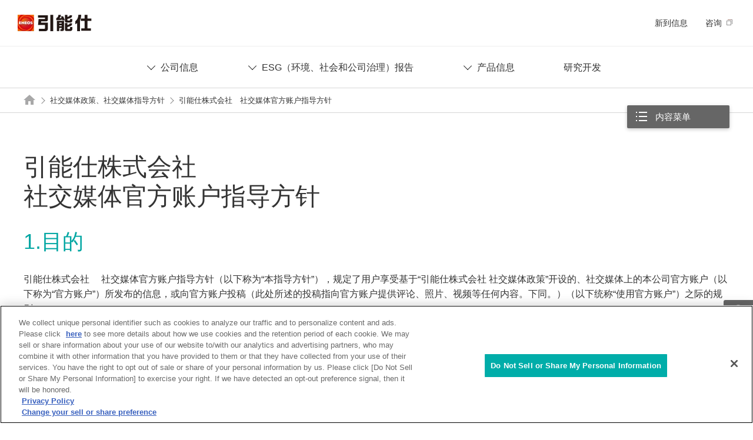

--- FILE ---
content_type: text/html
request_url: https://www.eneos.co.jp/chinese/sns/sns_guidelines.html
body_size: 25598
content:
<!DOCTYPE HTML>
<html lang="zh-cn"><!-- InstanceBegin template="/Templates/ch_87_sns.dwt" codeOutsideHTMLIsLocked="false" -->
<head prefix="og: http://ogp.me/ns# fb: http://ogp.me/ns/fb# article: http://ogp.me/ns/article#">
<meta charset="utf-8">
<meta http-equiv="X-UA-Compatible" content="IE=edge">
<!-- eneos.co.jpに対するOneTrust Cookie同意通知の始点 -->
<script type="text/javascript" src="https://cdn-au.onetrust.com/consent/717dde43-3916-4dd9-8ba7-47e2c1cd73f1/OtAutoBlock.js"></script>
<script src="https://cdn-au.onetrust.com/scripttemplates/otSDKStub.js" type="text/javascript" charset="UTF-8" data-domain-script="717dde43-3916-4dd9-8ba7-47e2c1cd73f1"></script>
<script type="text/javascript">
function OptanonWrapper() { }
</script>
<!-- eneos.co.jpに対するOneTrust Cookie同意通知の終点 -->
<!-- InstanceBeginEditable name="doctitle" -->
<title>引能仕株式会社　社交媒体官方账户指导方针 | 社交媒体政策、社交媒体指导方针 | 引能仕</title>
<meta name="description" content="介绍引能仕的社交媒体官方账户指导方针。">
<link rel="canonical" href="https://www.eneos.co.jp/chinese/sns/sns_guidelines.html">
<!-- InstanceEndEditable -->
<meta name="viewport" content="width=device-width">
<meta name="format-detection" content="telephone=no">
<!-- InstanceBeginEditable name="addMETA" -->
<meta property="og:type" content="article">
<meta property="og:title" content="引能仕株式会社　社交媒体官方账户指导方针 | 社交媒体政策、社交媒体指导方针 | 引能仕">
<meta property="og:description" content="介绍引能仕的社交媒体官方账户指导方针。">
<meta property="og:url" content="https://www.eneos.co.jp/chinese/sns/sns_guidelines.html">
<meta property="og:image" content="https://www.eneos.co.jp/chinese/common/images/og_image.webp">
<meta property="og:site_name" content="引能仕">
<meta property="og:locale" content="zh_CN">
<!-- InstanceEndEditable -->
<link rel="shortcut icon" href="/favicon.ico">
<link rel="apple-touch-icon-precomposed" href="/chinese/common/images/webclip.webp">
<!-- InstanceBeginEditable name="addLINK" -->
<!-- InstanceEndEditable -->
<link href="/chinese/common/css/base.css" rel="stylesheet">
<link href="/chinese/common/plugin/slick/slick.css" rel="stylesheet">
<link href="/chinese/common/css/layout_pc.css" rel="stylesheet">
<link href="/chinese/common/css/layout_sp.css" rel="stylesheet">
<link href="/chinese/common/css/parts_pc.css" rel="stylesheet">
<link href="/chinese/common/css/parts_sp.css" rel="stylesheet">
<link href="/chinese/common/plugin/custom-scrollbar-plugin/jquery.mCustomScrollbar.css" rel="stylesheet">
<!-- InstanceBeginEditable name="addCSS" -->
<!-- InstanceEndEditable -->
<script src="/chinese/common/lib/jquery.js"></script>
<script src="/chinese/common/plugin/slick/slick.js"></script>
<script src="/chinese/common/plugin/custom-scrollbar-plugin/jquery.mCustomScrollbar.concat.min.js"></script>
<script src="/chinese/common/plugin/auto_filesize/auto_filesize-2.0.0.min.js"></script>
<script src="/chinese/common/js/common.js"></script>
<!-- InstanceBeginEditable name="addJS" -->
<!-- InstanceEndEditable -->
<!-- InstanceBeginEditable name="addHEAD_END" -->
<!-- InstanceEndEditable -->
<!-- InstanceParam name="isCnav" type="boolean" value="true" -->
<!-- InstanceParam name="isPageGuide" type="boolean" value="true" -->
<!-- InstanceParam name="isPageHead" type="boolean" value="false" -->
<!-- InstanceParam name="isCmenu" type="boolean" value="true" -->
<!-- InstanceParam name="isPageFoot" type="boolean" value="false" -->
<!-- InstanceParam name="isAssist" type="boolean" value="true" -->
<!-- InstanceParam name="isAssistLocal" type="boolean" value="true" -->
<!-- InstanceParam name="isContainerSidebar" type="boolean" value="false" -->
<!-- InstanceParam name="isContainerWide" type="boolean" value="false" -->

<!-- InstanceParam name="isCategoryTop" type="boolean" value="false" -->

<!-- InstanceParam name="varStage1" type="text" value="" -->
<!-- InstanceParam name="varStage2" type="text" value="" -->
<!-- InstanceParam name="varStage3" type="text" value="" -->
<!-- InstanceParam name="categorySet" type="text" value="01" -->
</head>
<body id="sns">
<!-- Google Tag Manager -->
<noscript><iframe src="//www.googletagmanager.com/ns.html?id=GTM-W946RF"
height="0" width="0" style="display:none;visibility:hidden"></iframe></noscript>
<script>(function(w,d,s,l,i){w[l]=w[l]||[];w[l].push({'gtm.start':
new Date().getTime(),event:'gtm.js'});var f=d.getElementsByTagName(s)[0],
j=d.createElement(s),dl=l!='dataLayer'?'&l='+l:'';j.async=true;j.src=
'//www.googletagmanager.com/gtm.js?id='+i+dl;f.parentNode.insertBefore(j,f);
})(window,document,'script','dataLayer','GTM-W946RF');</script>
<!-- End Google Tag Manager -->
<!-- InstanceBeginEditable name="addBODY_START" -->
<!-- InstanceEndEditable -->
<header id="header" class="Header">
	<div id="headerBody" class="HeaderBody">
		<div class="header-identity">
			<div class="identity_logo"><a href="/chinese/">引能仕</a></div>
		</div>
		<div id="headerUtility" class="HeaderUtility">
			<ul class="headerUtility-list">
				<li class="company"><a href="/chinese/company/"><span>公司信息</span></a></li>
				<li class="csr"><a href="/chinese/csr/"><span>ESG（环境、社会和公司治理）报告</span></a></li>
				<li class="products"><a href="/chinese/products/"><span>产品信息</span></a></li>
				<li class="company_rd"><a href="/chinese/rd/"><span>研究开发</span></a></li>
				<li><a href="/chinese/information/"><span>新到信息</span></a></li>
				<li><a href="/english/contact/" class="a-blank" target="_blank"><span>咨询</span></a></li>
			</ul>
			<div class="headerUtility-global">
				<p class="headerUtility-global_title js-global-trigger"><span>切换语言</span></p>
			</div>
		</div>
	<!-- /.HeaderBody --></div>
	<div id="sp-headerBody" class="sp-HeaderBody">
		<ul class="sp-global_list">
			<li><a href="/"><span class="link_label">日本語</span></a></li>
			<li><a href="/english/"><span class="link_label">English</span></a></li>
		</ul>
	<!-- /.sp-HeaderBody --></div>
<!-- /.Header --></header>
<nav id="cnav" class="Cnav">
	<div id="cnavBody" class="CnavBody">
		<div id="cnavMenu" class="CnavMenu">
			<ul class="cnavList">
				<li class="has-CnavChild js-CnavChild-menu" data-cnav-list="company"><a href="/chinese/company/"><span>公司信息</span></a></li>
				<li class="has-CnavChild js-CnavChild-menu" data-cnav-list="csr"><a href="/chinese/csr/"><span>ESG（环境、社会和公司治理）报告</span></a></li>
				<li class="has-CnavChild js-CnavChild-menu" data-cnav-list="products"><a href="/chinese/products/"><span>产品信息</span></a></li>
				<li><a href="/chinese/rd/"><span>研究开发</span></a></li>
			</ul>
		<!-- /.CnavMenu --></div>
		<div id="cnavChild" class="CnavChild">
			<div class="CnavChild-inner" data-cnav-set="company">
				<div class="CnavChild_title">
					<p><a href="/chinese/company/"><span class="CnavChild_title_label">公司信息</span></a></p>
				</div>
				<div class="CnavChild_body js-equalHeight" data-cnav-row="5">
					<div class="CnavChild_item">
						<a class="block" href="/chinese/company/about/">
							<figure class="CnavChild_image"><img src="/chinese/common/images/cnav/company_im01.webp" alt="图片链接至公司概要"></figure>
							<div class="CnavChild_text js-equalHeight_text">
								<span class="CnavChild_label">公司概要</span>
							</div>
						</a>
					</div>
					<div class="CnavChild_item">
						<a class="block" href="/chinese/company/philosophy/">
							<figure class="CnavChild_image"><img src="/chinese/common/images/cnav/company_im02.webp" alt="图片链接至引能仕集団的理念"></figure>
							<div class="CnavChild_text js-equalHeight_text">
								<span class="CnavChild_label">引能仕集団的理念</span>
							</div>
						</a>
					</div>
					<div class="CnavChild_item">
						<a class="block" href="/chinese/company/policy/">
							<figure class="CnavChild_image"><img src="/chinese/common/images/cnav/company_im03.webp" alt="图片链接至引能仕 集团安全理念与各种方针"></figure>
							<div class="CnavChild_text js-equalHeight_text">
								<span class="CnavChild_label">引能仕 集团安全理念与各种方针</span>
							</div>
						</a>
					</div>
					<div class="CnavChild_item">
						<a class="block" href="/chinese/company/officers/">
							<figure class="CnavChild_image"><img src="/chinese/common/images/cnav/company_im04.webp" alt="图片链接至经营管理层"></figure>
							<div class="CnavChild_text js-equalHeight_text">
								<span class="CnavChild_label">经营管理层</span>
							</div>
						</a>
					</div>
					<div class="CnavChild_item">
						<a class="block" href="/chinese/company/organization/">
							<figure class="CnavChild_image"><img src="/chinese/common/images/cnav/company_im05.webp" alt="图片链接至组织图"></figure>
							<div class="CnavChild_text js-equalHeight_text">
								<span class="CnavChild_label">组织图</span>
							</div>
						</a>
					</div>
					<div class="CnavChild_item">
						<a class="block" href="/chinese/company/history/">
							<figure class="CnavChild_image"><img src="/chinese/common/images/cnav/company_im06.webp" alt="图片链接至沿革"></figure>
							<div class="CnavChild_text js-equalHeight_text">
								<span class="CnavChild_label">沿革</span>
							</div>
						</a>
					</div>
					<div class="CnavChild_item">
						<a class="block" href="/chinese/company/sponsored/">
							<figure class="CnavChild_image"><img src="/chinese/common/images/cnav/company_im07.webp" alt="图片链接至赞助商活动"></figure>
							<div class="CnavChild_text js-equalHeight_text">
								<span class="CnavChild_label">赞助商活动</span>
							</div>
						</a>
					</div>
				</div>
			</div>
			<div class="CnavChild-inner" data-cnav-set="csr">
				<div class="CnavChild_title">
					<p><a href="/chinese/csr/"><span class="CnavChild_title_label">ESG（环境、社会和公司治理）报告</span></a></p>
				</div>
				<div class="CnavChild_body js-equalHeight" data-cnav-row="5">
					<div class="CnavChild_item">
						<a class="block" href="/chinese/csr/policy/">
							<figure class="CnavChild_image"><img src="/chinese/common/images/cnav/csr_im01.webp" alt="图片链接至引能仕的ESG"></figure>
							<div class="CnavChild_text js-equalHeight_text">
								<span class="CnavChild_label">引能仕的ESG</span>
							</div>
						</a>
					</div>
					<div class="CnavChild_item">
						<a class="block" href="/chinese/csr/report/">
							<figure class="CnavChild_image"><img src="/chinese/common/images/cnav/csr_im02.webp" alt="图片链接至ESG Data Book"></figure>
							<div class="CnavChild_text js-equalHeight_text">
								<span class="CnavChild_label">ESG Data Book</span>
							</div>
						</a>
					</div>
				</div>
			</div>
			<div class="CnavChild-inner" data-cnav-set="products">
				<div class="CnavChild_title">
					<p><a href="/chinese/products/"><span class="CnavChild_title_label">产品信息</span></a></p>
				</div>
				<div class="CnavChild_body js-equalHeight" data-cnav-row="5">
					<div class="CnavChild_item">
						<a class="block" href="/chinese/products/lubricants/">
							<figure class="CnavChild_image"><img src="/chinese/common/images/cnav/products_im01.webp" alt="图片链接至润滑油"></figure>
							<div class="CnavChild_text js-equalHeight_text">
								<span class="CnavChild_label">润滑油</span>
							</div>
						</a>
					</div>
					<div class="CnavChild_item">
						<a class="block" href="/chinese/products/chemical/">
							<figure class="CnavChild_image"><img src="/chinese/common/images/cnav/products_im02.webp" alt="图片链接至石油化工产品"></figure>
							<div class="CnavChild_text js-equalHeight_text">
								<span class="CnavChild_label">石油化工产品</span>
							</div>
						</a>
					</div>
					<div class="CnavChild_item">
						<a class="block" href="/chinese/products/industrial/">
							<figure class="CnavChild_image"><img src="/chinese/common/images/cnav/products_im04.webp" alt="图片链接至产业用能源"></figure>
							<div class="CnavChild_text js-equalHeight_text">
								<span class="CnavChild_label">产业用能源</span>
							</div>
						</a>
					</div>
				</div>
			</div>
			<p class="CnavChild-close">コンテンツメニュー</p>
		<!-- /.CnavChild --></div>
	<!-- /.CnavBody --></div>
<!-- /.Cnav --></nav>
<main id="main" class="Main">
	<div id="mainBody" class="MainBody">
		
		<div class="pageGuide">
		
		<ol class="breadcrumbs" itemscope itemtype="http://schema.org/BreadcrumbList">
			<li itemprop="itemListElement" itemscope itemtype="http://schema.org/ListItem"><a itemprop="item" href="/chinese/"><span itemprop="name">HOME</span></a><meta itemprop="position" content="1" /></li>
				
			
				<li itemprop="itemListElement" itemscope itemtype="http://schema.org/ListItem"><a itemprop="item" href="/chinese/sns/"><span itemprop="name">社交媒体政策、社交媒体指导方针</span></a><meta itemprop="position" content="2" /></li>
				<!-- InstanceBeginEditable name="editBreadcrumbs" -->
				<li>引能仕株式会社　社交媒体官方账户指导方针</li>
				<!-- InstanceEndEditable -->
				
		</ol>
		
		<!-- /.pageGuide --></div>
		
		
		
		<nav id="cmenu" class="Cmenu">
			<div id="cmenuBody" class="CmenuBody">
				<p class="Cmenu-btn js-cmenu-trigger"><a href="javascript:void(0);"><span class="Cmenu-btn_label">内容菜单</span></a></p>
				
								<div class="category-set">
					<div class="category_top">
						<p class="category_top-title"><a href="/chinese/sns/" class="block"><span class="category_top-title_label">社交媒体政策、社交媒体指导方针</span></a></p>
					</div>
					<div class="category_body">
						<div class="category_body-list" data-category-set="stage4-1">
							<ul class="link-text">
								<li><a href="/chinese/sns/"><span class="link_label">社交媒体政策、社交媒体指导方针TOP</span></a></li>
								<li><a href="/chinese/sns/sns_policy.html"><span class="link_label">引能仕株式会社<br>
								社交媒体政策</span></a></li>
								<li><a href="/chinese/sns/sns_guidelines.html"><span class="link_label">引能仕株式会社<br>
								社交媒体官方账户指导方针</span></a></li>
							</ul>
						</div>
					</div>
				</div>				
			<!-- /.CmenuBody --></div>
		<!-- /.Cmenu --></nav>
		
		<div class="container" data-wide="false" data-sidebar="false">
		
			<div class="contents">
			<!-- InstanceBeginEditable name="contents" -->
				<div class="heading-lv1">
					<h1 class="heading_title"><span class="heading_label">引能仕株式会社<br>社交媒体官方账户指导方针</span></h1>
				</div>
				<section>
					<div class="heading-lv2">
						<div class="block">
							<h2 class="heading_title">1.目的</h2>
						</div>
					</div>
					<p>引能仕株式会社 　社交媒体官方账户指导方针（以下称为“本指导方针”），规定了用户享受基于“引能仕株式会社 社交媒体政策”开设的、社交媒体上的本公司官方账户（以下称为“官方账户”）所发布的信息，或向官方账户投稿（此处所述的投稿指向官方账户提供评论、照片、视频等任何内容。下同。）（以下统称“使用官方账户”）之际的规则。<br>
					此外，关于本指导方针和官方账户的规格、运用方法及所发布的信息，可能不经预告而变更。</p>
				</section>
				<section>
					<div class="heading-lv2">
						<div class="block">
							<h2 class="heading_title">2.使用规约</h2>
						</div>
					</div>
					<p>所有用户在使用官方账户之际，均须遵守各社交媒体中规定的使用规约和本指导方针。</p>
				</section>
				<section>
					<div class="heading-lv2">
						<div class="block">
							<h2 class="heading_title">3.免责事项</h2>
						</div>
					</div>
					<p>关于下列规定事项，本公司不承担任何责任。</p>
					<ul class="list-bullet">
						<li>因使用或无法使用发布自官方账户的信息而导致用户遭受的一切损失；</li>
						<li>所有用户投稿内容的内容；</li>
						<li>因所有用户投稿内容产生的一切纠纷和损失（包括但不限于在用户与用户之间产生及在用户与第三方之间产生）。</li>
					</ul>
				</section>
				<section>
					<div class="heading-lv2">
						<div class="block">
							<h2 class="heading_title">4.禁止事项</h2>
						</div>
					</div>
					<p>使用官方账户之际，禁止符合下列各项的行为。关于对官方账户的投稿，当本公司因符合下列各项等而判定其不妥时，可能会不事先通知投稿人而予以删除。此外，将根据需要向各社交媒体的运营公司或适当的机构通报。</p>
					<ol class="list-order-v3">
						<li><span class="list_mark">（1）</span>违反或可能违反以法律和条令为首的法令或其他公序良俗的行为；</li>
						<li><span class="list_mark">（2）</span>侵犯本公司或第三方的著作权、商标权、肖像权等权利的行为；</li>
						<li><span class="list_mark">（3）</span>内容以犯罪行为为目的，或可诱发犯罪行为的行为；</li>
						<li><span class="list_mark">（4）</span>侵犯第三方的个人信息或人权等隐私的行为；</li>
						<li><span class="list_mark">（5）</span>诽谤中伤特定的个人、企业、国家或地区等的行为； </li>
						<li><span class="list_mark">（6）</span>违反各个社交媒体的使用规约的行为；</li>
						<li><span class="list_mark">（7）</span>介绍和宣传自己的商品、店铺、公司等商业性或以营业为目的的行为；</li>
						<li><span class="list_mark">（8）</span>以政治、宗教、选举活动为目的的行为；</li>
						<li><span class="list_mark">（9）</span>包含猥亵表述等不妥当的行为；</li>
						<li><span class="list_mark">（10）</span>妨碍官方账户顺利运营的行为，或对他人造成困扰的行为；</li>
						<li><span class="list_mark">（11）</span>冒充本公司相关人员或第三方的行为；</li>
						<li><span class="list_mark">（12）</span>散布或可能散布虚假或有违事实内容的行为；</li>
						<li><span class="list_mark">（13）</span>因种族、性别、思想、信条等不同而歧视或助长歧视的行为；</li>
						<li><span class="list_mark">（14）</span>本公司判定不符合官方账户目的的其他行为。</li>
					</ol>
				</section>
				<section>
					<div class="heading-lv2">
						<div class="block">
							<h2 class="heading_title">5.隐私政策等</h2>
						</div>
					</div>
					<p>本公司在运用官方账户之际从用户获取个人信息时，将根据本公司集团的隐私政策和个人信息处理方针予以妥善管理。</p>
					<p class="text-paragraph">本公司集团的隐私政策和个人信息处理方针</p>
					<ul class="link-text gp-mt-0">
						<li><a href="/english/privacy/"><span class="link_label">https://www.eneos.co.jp/english/privacy/</span></a>（链接到英文网站。）</li>
					</ul>
				</section>
				<section>
					<div class="heading-lv2">
						<div class="block">
							<h2 class="heading_title">6.有关官方账户的咨询</h2>
						</div>
					</div>
					<p>有关官方账户的咨询，请按下述方式操作。</p>
					<p class="text-paragraph">引能仕株式会社</p>
					<ul class="link-text gp-mt-0">
						<li><a href="/english/contact/" class="link-inline"><span class="link_label">https://www.eneos.co.jp/english/contact/</span></a>（链接到英文网站。）</li>
					</ul>
					<ul class="list-note">
						<li><span class="list_mark">※</span>咨询时，请事先同意<a href="/english/contact/" class="link-inline">https://www.eneos.co.jp/english/contact/</a>的“关于个人信息保护”中记载的事项。</li>
					</ul>
				</section>
			<!-- InstanceEndEditable -->
			</div>
		
		<!-- /.container --></div>
		
	<!-- /.MainBody --></div>
<!-- /.Main --></main>

<aside id="assist" class="Assist">
	<!-- InstanceBeginEditable name="addAssistHead" -->
	<!-- InstanceEndEditable -->
	
	
	<div class="assist-local">
						<div class="category-set">
					<div class="category_top">
						<p class="category_top-title"><a href="/chinese/sns/" class="block"><span class="category_top-title_label">社交媒体政策、社交媒体指导方针</span></a></p>
					</div>
					<div class="category_body">
						<div class="category_body-list" data-category-set="stage4-1">
							<ul class="link-text">
								<li><a href="/chinese/sns/"><span class="link_label">社交媒体政策、社交媒体指导方针TOP</span></a></li>
								<li><a href="/chinese/sns/sns_policy.html"><span class="link_label">引能仕株式会社<br>
								社交媒体政策</span></a></li>
								<li><a href="/chinese/sns/sns_guidelines.html"><span class="link_label">引能仕株式会社<br>
								社交媒体官方账户指导方针</span></a></li>
							</ul>
						</div>
					</div>
				</div>	<!--/assist-local--></div>
	
	
	<!-- InstanceBeginEditable name="addAssistFoot" -->
	<!-- InstanceEndEditable -->
		<div id="followNavi" class="FollowNavi">
		<div class="followNavi_inner">
			<div class="followNavi-link">
				<div class="followNavi-link_item_menu"><a href="javascript:void(0);">菜单</a></div>
				<div class="followNavi-link_item_global"><a href="javascript:void(0);">全球</a></div>
				<div class="followNavi-link_item_site"><a href="javascript:void(0);">搜索</a></div>
				<div class="followNavi-link_item_pagetop"><a href="#header">回到顶端</a></div>
			</div>
			<div class="followNavi-body">
				<div class="followNavi-body_item_global">
					<ul class="link-text">
						<li><a href="/"><span class="link_label">日本語</span></a></li>
						<li><a href="/english/"><span class="link_label">English</span></a></li>
					</ul>
				</div>
				<div class="followNavi-body_item_site">
					<script defer type="text/javascript" src="https://bizsearch-asp.accelatech.com/bizasp/js/accela_suggest.js" charset="utf-8"></script>
					<form name="AccelaBizSearchASPForm" id="bizsearchAspForm" action="https://bizsearch-asp.accelatech.com/bizasp/index.php" method="get">
						<input type="text" name="q" value="" size="30" id="bizsearchAspQuery" autocomplete="off" class="followNavi_site-text" placeholder="搜索">
						<div class="followNavi_site-block">
							<div class="followNavi_site-btn"><input type="submit" value="搜索"></div>
						</div>
						<input type="hidden" name="corpId" value="atc180003" id="bizsearchAspCorpId">
						<input type="hidden" name="en" value="">
						<input type="hidden" name="layout" value="3">
						<input type="hidden" name="hits" value="">
						<input type="hidden" name="sg" value="1">
						<input type="hidden" name="vc" value="6">
					</form>
				</div>
			</div>
		</div>
	<!-- /.FollowNavi --></div><!-- /.Assist --></aside>

<footer id="footer" class="Footer">
	<aside id="footerUtility" class="FooterUtility">
		<ul class="footerUtility-list">
			<li><a href="/english/privacy/" target="_blank" class="a-blank">隐私声明</a></li>
			<li><a href="/chinese/sns/sns_policy.html">社交媒体政</a></li>
			<li><a href="/chinese/sns/sns_guidelines.html">社交媒体官方账户指导方针</a></li>
			<li><a href="/chinese/guide/">关于本网站</a></li>
			<li><a href="/chinese/sitemap.html">网站地图</a></li>
			<li class="onetrust_cookieset"><a class="ot-sdk-show-settings">Cookie Settings</a></li>
		</ul>
	<!-- /.FooterUtility --></aside>
	<div id="footerBody" class="FooterBody">
		<div class="footer-group">
			<dl class="footer-group_list">
				<dt class="footer-group_top"><span>引能仕集团</span></dt>
				<dd>
					<ul class="footer-group_group01">
						<li class="footer-group_hd"><a href="https://www.hd.eneos.co.jp/english/" target="_blank" class="a-blank"><span>引能仕控股</span></a></li>
					</ul>
					<ul class="footer-group_group02">
						<li class="footer-group_xplora"><a href="https://www.eneos-xplora.com/english/" target="_blank" class="a-blank"><span>ENEOS Xplora</span></a></li>
						<li class="footer-group_materials"><a href="https://www.eneos-materials.com/english/" target="_blank" class="a-blank"><span>ENEOS Materials</span></a></li>
					</ul>
					<ul class="footer-group_group03">
						<li class="footer-group_power"><span>ENEOS Power</span></li>
						<li class="footer-group_re"><a href="https://www.eneos-re.com/english/" target="_blank" class="a-blank"><span>ENEOS Renewable Energy</span></a></li>
					</ul>
				</dd>
			</dl>
		</div>
		<div class="footer-copyright">
			<small class="footer-copyright_label">Copyright&copy; ENEOS Corporation All Rights Reserved.</small>
		</div>
	<!-- /.FooterBody --></div>
<!-- /.Footer --></footer><!-- InstanceBeginEditable name="addBODY_END" -->
<!-- InstanceEndEditable -->
</body>
<!-- InstanceEnd --></html>

--- FILE ---
content_type: text/css
request_url: https://www.eneos.co.jp/chinese/common/css/layout_pc.css
body_size: 6508
content:
@charset "utf-8";
/* ======================================================
 * layout_pc.css
 * ------------------------------------------------------
 * @keyframes
 * @media print, screen and (min-width: 768px)
 * - Common
 * - Header
 * - Gnav
 * - Cnav
 * - Main
 * - Assist
 * - Footer
 * - Other
 * - Clearfix
 * Media Queries
 * Print
====================================================== */

@keyframes assist_head {50%{margin-left: -6px;}}
@keyframes cnav_icon {50%{margin-top: -5px;}}
@keyframes CnavChild_title {50%{right: 6px;}}
@keyframes CnavChild_label {50%{right: -4px;}}
@keyframes gnavList_home {50%{right: -4px;}}
@keyframes category_top-title {50%{right: 4px;}}
@keyframes category_body-list {50%{left: 29px;}}
@keyframes followNavi_site-btn {50%{left: 20px;}}
@keyframes sdsNavi-link {50%{right: 14px;} 75%{right: 10px;}}

@media print, screen and (min-width: 768px) {
	/* ------------------------------------------------------
	 * Common
	------------------------------------------------------ */
	body {
		min-width: 1260px;
	}

	/* ----- category setting ----- */
	#emergency .Header {
		border-bottom: 1px solid #d6d6d6;
	}
	#emergency .HeaderBody > * {
		display: none;
	}
	#emergency .HeaderBody > .header-identity {
		display: block;
	}
	#emergency .container {
		padding-top: 60px;
	}
	#emergency .Footer > * {
		display: none;
	}
	#emergency .Footer > .FooterBody {
		display: -webkit-flex;
    display: flex;
	}

	/* ----- Micro-interactions ----- */
	/* gnavList > .home, headerUtility-list */
	.gnavList .home a span::before,
	.headerUtility-list li a span::before {
		content: "";
		position: absolute;
		bottom: -1px;
		left: 0;
		width: 100%;
		height: 1px;
		background-color: #333;
		transform: scaleX(0);
		transform-origin: bottom left;
		transition: transform .2s;
  }
	.gnavList .home a:hover span::before,
	.headerUtility-list li a:hover span::before,
	.headerUtility-list li .is-location-current span::before {
		transform: scaleX(1);
	}

	/* CnavChild_title */
	.CnavChild_title a::before {
		content: "";
		position: absolute;
		bottom: -2px;
		left: 0;
		width: calc(100% - 30px);
		height: 2px;
		background-color: #fff;
		transform: scaleX(0);
		transform-origin: bottom left;
		transition: transform .2s;
  }
	.CnavChild_title a::after {
		content: "";
		position: absolute;
		top: 50%;
		right: 12px;
		width: 12px;
		height: 12px;
		margin-top: -4px;
		border-top: 1px solid #fff;
		border-right: 1px solid #fff;
		-webkit-transform: rotate(45deg);
	  transform: rotate(45deg);
		transition-property: right;
		transition-duration: .2s;
	}
	.CnavChild_title a:hover::before {
		transform: scaleX(1);
	}
	.CnavChild_title a:hover::after {
		animation: CnavChild_title .4s;
	}

	/* CnavChild_label */
	.CnavChild_body .CnavChild_item > a.block {
		transition-property: box-shadow;
    transition-duration: .2s;
	}
	.CnavChild_body .CnavChild_item > a.block:hover {
		box-shadow: 0 1px 6px 0 rgba(0, 0, 0, .22);
	}
	.CnavChild_body .CnavChild_item > a.block .CnavChild_label::after {
		content: "";
		position: absolute;
		top: 50%;
		right: 2px;
		width: 10px;
		height: 10px;
		margin-top: -5px;
		border-top: 1px solid #969696;
		border-right: 1px solid #969696;
		-webkit-transform: rotate(45deg);
	  transform: rotate(45deg);
		transition-property: right;
		transition-duration: .2s;
	}

		.CnavChild_body .CnavChild_item > a.block.a-blank::after{
		content:none;
	}

	.CnavChild_body .CnavChild_item > a.block.a-blank .CnavChild_label::after {
		border:none;
		content: "";
		position: absolute;
		top: 50%;
		right: 2px;
		width: 10px;
		height: 10px;
		margin-top:-5px;
		background: url(/chinese/common/images/com_sprite_ic01.webp) no-repeat -22px -98px;
		-webkit-transform: rotate(0);
	  transform: rotate(0);
		transition-property: right;
		transition-duration: .2s;
	}
	.CnavChild_body .CnavChild_item > a.block:hover .CnavChild_label::after {
		animation: CnavChild_label .4s;
	}

	/* cnavList li > a > span */
	.cnavList li > a > span::before {
		content: "";
		position: absolute;
		bottom: -1px;
		left: 0;
		width: 100%;
		height: 1px;
		background-color: #333;
		transform: scaleX(0);
		transform-origin: bottom left;
		transition: transform .2s;
  }
	.cnavList li > a:hover > span::before,
	.cnavList li > .is-location-current > span::before {
		transform: scaleX(1);
	}

	/* category_top-title */
	.Cmenu .category_top-title a.block .category_top-title_label::before {
		content: "";
		position: absolute;
		bottom: -2px;
		left: 0;
		width: calc(100% - 25px);
		height: 2px;
		background-color: #333;
		transform: scaleX(0);
		transform-origin: bottom left;
		transition: transform .2s;
  }
	.Cmenu .category_top-title a.block .category_top-title_label::after {
		content: "";
		position: absolute;
		top: 65%;
		right: 8px;
		width: 10px;
		height: 10px;
		margin-top: -8px;
		border-top: 1px solid #969696;
		border-right: 1px solid #969696;
		-webkit-transform: rotate(45deg);
	  transform: rotate(45deg);
		transition-property: right;
		transition-duration: .2s;
	}
	.Cmenu .category_top-title a.block:hover .category_top-title_label::before {
		transform: scaleX(1);
	}
	.Cmenu .category_top-title a.block:hover .category_top-title_label::after {
		animation: category_top-title .4s;
	}

	/* category_body-list */
	.Cmenu .category-set .category_body-list .link-text > li > a > .link_label::before {
		content: "";
		position: absolute;
		bottom: -1px;
		left: 20px;
		width: calc(100% - 20px);
		height: 1px;
		background-color: #333;
		transform: scaleX(0);
		transform-origin: bottom left;
		transition: transform .2s;
  }
	.Cmenu .category-set .category_body-list .link-text > .has-child > a {
		position: relative;
		overflow: hidden;
	}
	.Cmenu .category-set .category_body-list .link-text > .has-child > a > .link_label::before {
		display: none;
	}
	.Cmenu .category-set .category_body-list .link-text > .has-child > a::before {
		content: "";
		position: absolute;
		top: 0;
		left: 0;
		display: block;
		width: 100%;
		height: 200%;
		transform: scaleX(0);
		transform-origin: bottom left;
		transition: transform .2s;
  }
	.Cmenu .category-set .category_body-list[data-category-set*="stage4"] .link-text > .has-child > a::before {
		background-color: #f4f4f4;
  }
	.Cmenu .category-set .category_body-list[data-category-set*="stage5"] .link-text > .has-child > a::before {
		background-color: #eaeaea;
  }
	.Cmenu .category-set .category_body-list[data-category-set*="stage6"] .link-text > .has-child > a::before {
		background-color: #ddd;
  }
	.Cmenu .category-set .category_body-list[data-category-set*="stage7"] .link-text > .has-child > a::before {
		background-color: #ccc;
  }
	.Cmenu .category-set .category_body-list[data-category-set*="stage8"] .link-text > .has-child > a::before {
		background-color: #bbb;
  }
	.Cmenu .category-set .category_body-list .link-text > li > a::after {
		content: "";
		position: absolute;
		top: 16px;
		left: 25px;
		width: 8px !important;
		height: 8px !important;
		margin-left: 0;
		background: none;
		border-top: 1px solid #969696 !important;
		border-right: 1px solid #969696 !important;
		-webkit-transform: rotate(45deg) !important;
	  transform: rotate(45deg) !important;
	}
	.Cmenu .category-set .category_body-list .link-text > .has-child > a::after {
		display: none;
	}
	.Cmenu .category-set .category_body-list .link-text > li > a:hover > .link_label::before {
		transform: scaleX(1);
	}
	.Cmenu .category-set .category_body-list .link-text > .has-child > a:hover::before {
		transform: scaleX(1);
  }
	.Cmenu .category-set .category_body-list .link-text > li > a:hover::after {
		animation: category_body-list .4s;
	}

	/* followNavi_site-btn */
	.followNavi-body_item_site .followNavi_site-block .followNavi_site-btn::before {
		content: "";
		position: absolute;
		top: 0;
		left: 0;
		width: 100%;
		height: 150%;
		background-color: #333;
		transform: scaleX(0);
		transform-origin: bottom left;
		transition: transform .2s;
  }
	.followNavi-body_item_site .followNavi_site-block .followNavi_site-btn:hover::before {
		transform: scaleX(1);
	}
	.followNavi-body_item_site .followNavi_site-block .followNavi_site-btn::after {
		content: "";
		position: absolute;
		top: 9px;
		left: 16px;
		display: inline-block;
		width: 16px;
		height: 16px;
		background: url(/chinese/common/images/com_sprite_ic01.webp) no-repeat -183px -61px;
		transition-property: left;
		transition-duration: .2s;
	}
	.followNavi-body_item_site .followNavi_site-block .followNavi_site-btn:hover::after {
		animation: followNavi_site-btn .4s;
	}

	/* sdsNavi-link */
	.sdsNavi-link > a:hover {
		padding: 8px 25px 8px 5px;
		background-color: #3b519c;
	}
	.sdsNavi-link > a::after {
		content: "";
		position: absolute;
		top: 50%;
		right: 14px;
		width: 8px !important;
		height: 8px !important;
		margin-top: -4px;
		background: none;
		border-top: 1px solid #fff !important;
		border-right: 1px solid #fff !important;
		-webkit-transform: rotate(45deg) !important;
	  transform: rotate(45deg) !important;
		transition-property: opacity;
		transition-duration: .1s;
		opacity: 0;
	}
	.sdsNavi-link > a:hover::after {
		opacity: 1;
		animation: sdsNavi-link .6s;
	}

	/* ------------------------------------------------------
	 * Header
	------------------------------------------------------ */
	.Header {
		position: relative;
		z-index: 400;
	}

	/* ----- HeaderBody ----- */
	.HeaderBody {
		position: relative;
		display: -webkit-flex;
		display: flex;
		-webkit-flex-direction: row;
		flex-direction: row;
		-webkit-flex-wrap: nowrap;
		flex-wrap: nowrap;
		-webkit-align-items: center;
		align-items: center;
		justify-content: space-between;
		height: 79px;
		margin: 0 auto;
		padding: 0 20px 0 30px;
		background-color: #fff;
		z-index: 410;
		border-bottom: 1px solid #eee;
	}

	/* header-identity */
	.header-identity a {
		display: block;
		width: 126px;
		height: 28px;
		background: url(/chinese/common/images/com_sprite_logo01.webp) no-repeat 0 0;
		overflow: hidden;
		text-indent: 100%;
		white-space: nowrap;
	}

	/* ----- sp-HeaderBody ----- */
	.sp-HeaderBody {
		display: none !important;
	}

	/* ----- Gnav ----- */
	.Gnav {
		margin: 0 auto 0 30px;
	}

	/* gnavList */
	.gnavList {
		display: -webkit-flex;
		display: flex;
		-webkit-flex-direction: row;
		flex-direction: row;
		-webkit-flex-wrap: nowrap;
		flex-wrap: nowrap;
	}
	.gnavList li {
		display: table;
	}
	.gnavList li a {
		display: table-cell;
		height: 79px;
		padding: 0 20px;
		vertical-align: middle;
		transition-property: background-color, color;
		transition-duration: .2s;
		text-decoration: none;
	}
	.gnavList .home a {
		padding: 0 20px;
	}
	.gnavList .home a span {
		position: relative;
		display: inline-block;
	}
	.gnavList .consumer.is-current a,
	.gnavList .consumer a:hover{
		background-color: #fe6230;
		color: #fff;
	}
	.gnavList .business.is-current a,
	.gnavList .business a:hover{
		background-color: #4c5e8e;
		color: #fff;
	}
	.gnavList .company.is-current a,
	.gnavList .company a:hover{
		background-color: #00ada9;
		color: #fff;
	}

	/* ----- Cnav ----- */
	.Cnav {
		position: relative;
		z-index: 300;
	}
	.Cnav::before {
		content: "";
		opacity: 0;
		transition-property: opacity;
		transition-duration: .4s;
	}
	.is-Cnav-open.Cnav::before {
		position: fixed;
		top: 0;
		left: 0;
		width: 100%;
		height: 100%;
		background: rgba(0, 0, 0, .4);
		z-index: 100;
		opacity: 1;
	}

	/* CnavBody */
	.CnavBody {
		position: relative;
	}

	/* CnavBody */
	.CnavMenu {
		position: relative;
		z-index: 320;
		background-color: #fff;
	}

	/* cnavList */
	.cnavList {
		width: 800px;
		margin: 0 auto;
		display: -webkit-flex;
		display: flex;
		-webkit-flex-direction: row;
		flex-direction: row;
		-webkit-flex-wrap: nowrap;
		flex-wrap: nowrap;
		-webkit-justify-content: space-between;
		justify-content: space-between;
	}
	.cnavList li {
		text-align: center;
		vertical-align: middle;
		position: relative;
	}
	.cnavList > li:after {
		content: "";
		position: absolute;
		left: 0;
		right: 0;
		margin-left: auto;
		margin-right: auto;
		bottom: 0;
		width: 0;
		height: 0;
		border-style: solid;
		border-width: 0 10px 10px 10px;
		border-color: transparent transparent #00b5ad;
		transition-delay: .45s;
		transition-property: opacity;
		transition-duration: .2s;
		opacity: 0;
	}
	.cnavList > li.is-Cnav-showing:after {
		content: "";
		position: absolute;
		left: 0;
		right: 0;
		margin-left: auto;
		margin-right: auto;
		bottom: 0;
		width: 0;
		height: 0;
		border-style: solid;
		border-width: 0 10px 10px 10px;
		border-color: transparent transparent #00b5ad;
		opacity: 1;
	}
	.cnavList li > a {
		display: -webkit-flex;
		display: flex;
		-webkit-align-items: center;
		align-items: center;
		height: 70px;
		padding: 0 18px 0 8px;
		text-align: center;
		vertical-align: middle;
		font-size: 1.6rem;
		color: #333;
	}
	.cnavList li > a > span {
		position: relative;
		display: inline-block;
	}
	.cnavList .has-CnavChild > a > span {
		position: relative;
		display: inline-block;
		padding-left: 25px;
		white-space: nowrap;
	}
	.cnavList .has-CnavChild > a > span::before {
		left: 25px;
		width: calc(100% - 25px);
	}
	.cnavList .has-CnavChild > a > span::after {
		content: "";
		position: absolute;
		top: 58%;
		left: 4px;
		width: 10px;
		height: 10px;
		margin-top: -9px;
		border-top: 1px solid #333;
		border-right: 1px solid #333;
		-webkit-transform: rotate(135deg);
	  transform: rotate(135deg);
		transition-property: margin-top;
		transition-duration: .2s;
	}
	.cnavList .has-CnavChild > a:hover > span::after {
		animation: cnav_icon .4s;
	}

	/* CnavChild */
	.CnavChild {
		position: absolute;
		top: 69px;
		left: 0;
		width: 100%;
		box-shadow: 0 2px 4px 0 rgba(0, 0, 0, .22);
		transform: translate3d(0, -105%, 0);
		transition-delay: .2s;
		transition-property: transform;
		transition-duration: .4s;
		z-index: 310;
		background-color: #00b5ad;
	}
	.is-Cnav-open .CnavChild {
		transform: translate3d(0, 0, 0);
	}

	/* CnavChild-inner */
	.CnavChild-inner {
		display: none;
		position: absolute;
		top: 0;
		left: 50%;
		width: 1200px;
		margin: 0 0 0 -600px;
		padding: 25px 0 40px;
		-webkit-backface-visibility: hidden;
		backface-visibility: hidden;
	}
	.CnavChild_body {
		display: -webkit-flex;
		display: flex;
		-webkit-flex-direction: row;
		flex-direction: row;
		-webkit-flex-wrap: wrap;
		flex-wrap: wrap;
		margin-top: 15px;
	}
	.CnavChild_body .CnavChild_item > .block {
		display: block;
		background-color: #fff;
	}
	.CnavChild_body .CnavChild_item .CnavChild_text {
		display: -webkit-flex;
		display: flex;
		-webkit-flex-direction: column;
		flex-direction: column;
		-webkit-justify-content: center;
		justify-content: center;
		padding: 10px;
		min-height: 60px;
	}
	.CnavChild_body .CnavChild_item .CnavChild_text > .CnavChild_label {
		position: relative;
		display: block;
		padding-right: 20px;
		line-height: 1.2;
	}
	.CnavChild_body[data-cnav-row="5"] .CnavChild_item {
		position: relative;
		width: 228px;
		margin: 15px 0 0 15px;
	}
	.CnavChild_body[data-cnav-row="5"] .CnavChild_item:nth-of-type(5n+1) {
		margin-left: 0;
	}
	.CnavChild_body[data-cnav-row="5"] .CnavChild_item:nth-of-type(-n+5) {
		margin-top: 0;
	}
	.CnavChild_body[data-cnav-row="6"] .CnavChild_item {
		position: relative;
		width: 190px;
		margin: 12px 0 0 12px;
	}
	.CnavChild_body[data-cnav-row="6"] .CnavChild_item:nth-of-type(6n+1) {
		margin-left: 0;
	}
	.CnavChild_body[data-cnav-row="6"] .CnavChild_item:nth-of-type(-n+6) {
		margin-top: 0;
	}
	.CnavChild_body[data-cnav-row="6"] .CnavChild_item .CnavChild_text > .CnavChild_label {
		font-size: 1.4rem;
	}
	.CnavChild_title {
		width: 100%;
	}
	.CnavChild_title a {
		position: relative;
		display: inline-block;
	}
	.CnavChild_title .CnavChild_title_label {
		display: inline-block;
		padding-right: 30px;
		font-size: 2.4rem;
		color: #fff;
	}
	.CnavChild-close {
		position: absolute;
		top: 30px !important;
		left: 50% !important;
		display: none;
		width: 28px !important;
		height: 28px !important;
		margin-left: 570px;
		background: url(/chinese/common/images/com_sprite_ic01.webp) no-repeat -197px 0 !important;
		transition-property: top;
		transition-duration: .2s;
		cursor: pointer;
		font-size: 0;
	}
	.CnavChild-close:hover {
		top: 20px !important;
	}
	.CnavChild-close::after {
		content: "关闭";
		position: absolute;
		bottom: -1.5em;
		left: 0;
		display: inline-block;
		width: 60px;
		margin-left: -16px;
		text-indent: 0;
		opacity: 0;
		transition-property: opacity;
		transition-duration: .2s;
		text-align: center;
		font-size: 1.4rem;
		color: #fff;
	}
	.CnavChild-close:hover::after {
		opacity: 1;
	}
	.CnavChild-close::before {
		content: "";
		display: block;
		position: absolute;
		top: -12px !important;
		right: -12px !important;
		width: 50px !important;
		height: 50px !important;
	}

	/* headerUtility-list */
	.headerUtility-list {
		display: table;
		margin-left: 30px;
	}
	.headerUtility-list li {
		display: table-cell;
		padding: 0 15px;
		vertical-align: middle;
		text-align: center;
		line-height: 1.4;
	}
	.headerUtility-list li:first-child {
		margin-left: 0;
	}
	.headerUtility-list .company,
	.headerUtility-list .csr,
	.headerUtility-list .products,
	.headerUtility-list .company_rd {
		display: none;
	}
	.headerUtility-list li a {
		font-size: 1.4rem;
		text-decoration: none;
	}
	.headerUtility-list li a span {
		position: relative;
		display: inline-block;
	}

	/* headerUtility-global */
	.headerUtility-global {
		display: none;
	}

	/* ------------------------------------------------------
	 * Main
	------------------------------------------------------ */

	/* ----- MainBody ----- */
	.MainBody {
		position: relative;
	}
	body#purchase .MainBody {
		border-top: 1px solid #d6d6d6;
	}

	/* ----- pageGuide ----- */
	.pageGuide {
		position: absolute;
    top: 0;
    left: 0;
		width: 100%;
		padding: 0 8px;
		background-color: #fff;
		border-top: 1px solid #d6d6d6;
		border-bottom: 1px solid #d6d6d6;
	}
	.pageGuide.is-fixed {
		position: fixed;
    top: 0;
    left: 0;
    width: 100%;
		z-index: 100;
	}

	/* breadcrumbs */
	.breadcrumbs {
		display: -webkit-flex;
		display: flex;
		-webkit-flex-direction: row;
		flex-direction: row;
		-webkit-flex-wrap: wrap;
		flex-wrap: wrap;
		width: 1200px;
		margin: 0 auto;
		padding: 11px 0 10px;
	}
	.breadcrumbs li {
		position: relative;
		margin-left: 6px;
		padding: 0 0 0 18px;
		font-size: 1.3rem;
	}
	.breadcrumbs li:before {
		content: "";
		position: absolute;
		top: .45em;
		left: 0;
		width: 8px !important;
		height: 8px !important;
		border-top: 1px solid #909090 !important;
		border-right: 1px solid #909090 !important;
		-webkit-transform: rotate(45deg) !important;
		transform: rotate(45deg) !important;
	}
	.breadcrumbs li:first-child {
		margin: 0;
		padding-left: 0;
	}
	.breadcrumbs li:first-child:before {
		display: none;
	}
	.breadcrumbs li:first-child > a {
		display: inline-block;
		width: 21px;
		height: 18px;
		background: url(/chinese/common/images/com_sprite_ic01.webp) no-repeat -90px 0;
		overflow: hidden;
		vertical-align: top;
		text-indent: -9999px;
		white-space: nowrap;
	}
	.breadcrumbs li sup {
		font-size: 1.1rem;
	}
	.breadcrumbs li sub {
		font-size: 1.1rem;
		bottom: -0.1em;
	}

	/* ----- Cmenu ----- */
	.Cmenu {
		position: absolute;
    top: 30px;
    left: 50%;
    margin-left: -600px;
		z-index: 100;
		pointer-events: none;
	}
	.Cmenu.is-fixed {
		position: fixed;
    top: 30px;
		left: 50%;
    margin-left: -600px;
	}
	.Cmenu.is-Cmenu-open {
		width: 1200px;
		z-index: 500;
	}
	.cmenu_bg {
		content: "";
		position: fixed;
		top: 0;
		left: 0;
		width: 100%;
		height: 100%;
		background: rgba(0, 0, 0, .4);
		z-index: 499;
	}

	/* CmenuBody */
	.CmenuBody {
		position: relative;
		width: 1200px;
		margin: 0 auto;
	}
	.Cmenu.is-Cmenu-open .CmenuBody {
		z-index: 500;
	}

	/* Cmenu-btn */
	.Cmenu-btn {
		position: relative;
		width: 174px;
		margin-right: 0;
		margin-left: auto;
		text-align: right;
		z-index: 140;
		pointer-events: auto;
	}
	.Cmenu-btn > a {
		display: block;
		width: 174px;
		height: 39px;
		margin-right: 0;
		margin-left: auto;
		background-color: #666;
		box-shadow: 0px 2px 6px 0px rgba(0, 0, 0, 0.22);
		border-radius: 2px;
		transition-property: background-color;
		transition-duration: .2s;
		color: #fff;
		font-size: 1.5rem;
	}
	.Cmenu-btn > a:hover {
		background-color: #333;
	}
	.Cmenu-btn > a > span {
		position: relative;
		display: block;
		padding: 0 5px 0 48px;
		line-height: 39px;
		text-align: left;
	}
	.Cmenu-btn > a > span::before {
		content: "";
		position: absolute;
		top: 11px;
		left: 15px;
		display: inline-block;
		width: 19px;
		height: 16px;
		background: url(/chinese/common/images/com_sprite_ic01.webp) no-repeat -206px -61px;
	}
	.Cmenu.is-Cmenu-open .Cmenu-btn {
		z-index: 540;
	}
	.Cmenu.is-Cmenu-open .Cmenu-btn > a {
		background-color: #333;
	}
	.Cmenu.is-Cmenu-open .Cmenu-btn > a:hover {
		background-color: #666;
	}
	.Cmenu.is-Cmenu-open .Cmenu-btn > a > span::before {
		top: 10px;
		left: 15px;
		width: 18px;
		height: 18px;
		background-position: -206px -77px;
	}

	/* Cmenu > category-set */
	.Cmenu .category-set {
		overflow: hidden;
		position: absolute;
		top: 13px;
		width: 100%;
		background-color: #fff;
		box-shadow: 0px 2px 6px 0px rgba(0, 0, 0, 0.22);
		opacity: 0;
		visibility: hidden;
		transition-property: transform, opacity;
		transition-duration: .4s;
		z-index: 120;
		pointer-events: auto;
	}
	.Cmenu.is-Cmenu-open .category-set {
		background-color: #f8f8f8;
		opacity: 1;
		visibility: visible;
		z-index: 520;
	}
	.Cmenu .category-set .category_body {
		position: relative;
		height: 0;
		background-color: #f8f8f8;
		z-index: 130;
		transition-property: transform, height;
		transition-duration: .2s, .4s;
		transition-timing-function: ease-in-out, ease-in-out;
		transition-delay: 0s, .4s;
	}
	.Cmenu.is-Cmenu-open .category-set .category_body {
		height: 422px;
		z-index: 530;
	}
	.Cmenu .category-set .category_body-list {
		display: none;
		position: absolute;
		top: 0;
		left: 0;
		height: 422px;
		margin-top: 0;
		margin-left: 0;
	}
	.Cmenu .category-set .category_body-list[data-category-set*="stage5"]{
		left: 300px;
	}
	.Cmenu .category-set .category_body-list[data-category-set*="stage6"]{
		left: 600px;
	}
	.Cmenu .category-set .category_body-list[data-category-set*="stage7"]{
		left: 900px;
	}
	.Cmenu .category-set .category_body-list[data-category-set*="stage8"]{
		left: 1200px;
	}
	.Cmenu .category-set .category_body-list[data-category-set*="stage9"]{
		left: 1500px;
	}
	.Cmenu .category-set .category_body-list .mCSB_container {
		width: 300px;
	}
	.Cmenu .category-set .category_body-list[data-category-set*="stage4"] {
		display: block;
		margin-left: 0;
		background-color: #fff;
	}
	.Cmenu .category-set .category_body-list[data-category-set*="stage5"],
	.Cmenu .category-set .category_body-list[data-category-set*="stage4"] .link-text > .is-current > a,
	.Cmenu .category-set .category_body-list[data-category-set*="stage4"] .link-text > .is-child-show > a {
		background-color: #f4f4f4;
	}
	.Cmenu .category-set .category_body-list[data-category-set*="stage6"],
	.Cmenu .category-set .category_body-list[data-category-set*="stage5"] .link-text > .is-current > a,
	.Cmenu .category-set .category_body-list[data-category-set*="stage5"] .link-text > .is-child-show > a {
		background-color: #eaeaea;
	}
	.Cmenu .category-set .category_body-list[data-category-set*="stage7"],
	.Cmenu .category-set .category_body-list[data-category-set*="stage6"] .link-text > .is-current > a,
	.Cmenu .category-set .category_body-list[data-category-set*="stage6"] .link-text > .is-child-show > a {
		background-color: #ddd;
	}
	.Cmenu .category-set .category_body-list[data-category-set*="stage8"],
	.Cmenu .category-set .category_body-list[data-category-set*="stage7"] .link-text > .is-current > a,
	.Cmenu .category-set .category_body-list[data-category-set*="stage7"] .link-text > .is-child-show > a {
		background-color: #ccc;
	}
	.Cmenu .category-set .category_body-list[data-category-set*="stage9"],
	.Cmenu .category-set .category_body-list[data-category-set*="stage8"] .link-text > .is-current > a,
	.Cmenu .category-set .category_body-list[data-category-set*="stage8"] .link-text > .is-child-show > a {
		background-color: #bbb;
	}
	.Cmenu .category-set .category_body-list .link-text {
		margin-top: 0;
		padding: 15px 0 0;
	}
	.Cmenu .category-set .category_body-list .link-text > li {
		margin-top: 0;
	}
	.Cmenu .category-set .category_body-list .link-text > li:last-child {
		padding-bottom: 15px;
	}
	.Cmenu .category-set .category_body-list .link-text > li > a {
		display: block;
		width: 300px;
		padding: 10px 25px;
		font-size: 1.4rem;
		color: #333;
	}
	.Cmenu .category-set .category_body-list .link-text > li > a::before {
		display: none;
	}
	.Cmenu .category-set .category_body-list .link-text > li > a > .link_label {
		position: relative;
		display: inline-block;
		padding-left: 20px;
	}
	.Cmenu .category_top-title {
		position: relative;
		z-index: 510;
	}
	.Cmenu .category_top-title > a {
		display: block;
		padding: 18px 30px;
		background-color: #fff;
		border-bottom: 1px solid #eee;
		font-size: 2.4rem;
		font-weight: 700;
		line-height: 1.2;
	}
	.Cmenu .category_top-title > a.block > .category_top-title_label {
		position: relative;
		display: inline-block;
		padding-right: 25px;
		text-decoration: none;
	}

	/* ----- container ----- */
	.container {
		width: 1200px;
		margin: 0 auto;
		padding-top: 80px;
	}
	.Cmenu + .container {
		margin-top: 0;
	}
	body#purchase .container {
		padding-top: 25px;
	}
	body#modal {
		min-width: inherit;
	}
	body#modal .container {
		padding-top: 30px;
		width: 700px;
	}

	/* ------------------------------------------------------
	 * Assist
	------------------------------------------------------ */
	.Assist {
		margin-top: 80px;
	}
	.Assist .category_body-list:not(.is-append),
	.Assist .category_body-list:not(.is-append) > ul li {
		display: none;
	}

	/* ----- assist-local ----- */
	.Assist .assist-local {
		padding: 40px 30px;
		border-top: 1px solid #e6e6e6;
	}
	.Assist .assist-local_inner {
		width: 1200px;
		margin: 0 auto;
	}
	.Assist .category_body.is-lower-hide .link-text.assist-local_link > li {
		display: none;
	}
	.Assist .category_body.is-lower-hide .link-text.assist-local_link > .assist-local_head {
		display: block;
	}
	.Assist .assist-local_head > a {
		position: relative !important;
		display: inline-block !important;
		padding-left: 40px !important;
		font-size: 2.4rem;
		text-decoration: none;
	}
	.Assist .assist-local_head > a::after {
		content: "";
		position: absolute !important;
		top: 65% !important;
		left: 3px !important;
		display: inline-block !important;
		width: 25px !important;
		height: 20px !important;
		margin-top: -15px !important;
		background: #fff url(/chinese/common/images/com_sprite_ic01.webp) no-repeat -50px -26px !important;
		border: none !important;
		-webkit-transform: rotate(0deg) !important;
    transform: rotate(0deg) !important;
	}
	.Assist .assist-local_head > a:hover::after {
		animation: assist_head .4s !important;
	}
	.Assist .assist-local_body {
		margin-top: 15px;
	}
	.Assist .assist-local_body > *:first-child {
		margin-top: 0;
	}
	.Assist .link-text.assist-local_link {
		display: -webkit-flex;
    display: flex;
    -webkit-flex-direction: row;
    flex-direction: row;
    -webkit-flex-wrap: wrap;
    flex-wrap: wrap;
		margin-top: 0;
	}
	.Assist .link-text.assist-local_link > li {
		width: calc((100% - 109px) / 4);
		margin: 0 0 0 36px;
	}
	.Assist .link-text.assist-local_link > li:first-child {
		width: 100%;
	}
	.Assist .link-text.assist-local_link > li:nth-of-type(4n+2) {
		margin-left: 0;
	}
	.Assist .link-text.assist-local_link > li:nth-of-type(-n+5) {
		margin-top: 15px;
	}
	.Assist .link-text.assist-local_link > li:first-child {
		margin-top: 0;
		margin-left: 0;
	}
	.Assist .link-text.assist-local_link > li > a {
		padding-top: 10px;
		padding-bottom: 10px;
		padding-left: 30px;
		color: #333;
	}
	.Assist .link-text.assist-local_link > li > a::before {
		background-color: #333;
	}
	.Assist .link-text.assist-local_link > .is-current > a {
		display: block;
		padding-right: 20px;
		background-color: #f4f4f4;
		color: #767676;
	}
	.Assist .link-text.assist-local_link > .assist-local_head > a {
		padding-top: 0;
		padding-bottom: 0;
	}
	.Assist .link-text.assist-local_link > .assist-local_head.is-current > a {
		padding-right: 0;
		background-color: transparent;
		color: #333;
	}

	/* ----- assist-related----- */
	.assist-related {
		padding: 40px 30px 60px;
		background-color: #f4f4f4;
	}
	.assist-related_inner {
		width: 1200px;
		margin: 0 auto;
	}
	.assist-related_head {
		font-size: 2.4rem;
		text-align: center;
	}
	.assist-related_body {
		margin-top: 20px;
	}
	.assist-related_body > *:first-child {
		margin-top: 0;
	}
	.link-button.assist-related_link {
		display: -webkit-flex !important;
		display: flex !important;
		-webkit-justify-content: center;
		justify-content: center;
	}
	.link-button.assist-related_link > li {
		display: block !important;
	}
	.link-button.assist-related_link > li > a {
		display: -webkit-flex !important;
		display: flex !important;
		-webkit-flex-direction: row;
		flex-direction: row;
		-webkit-flex-wrap: nowrap;
		flex-wrap: nowrap;
		-webkit-align-items: center;
		align-items: center;
		-webkit-justify-content: flex-start !important;
		justify-content: flex-start !important;
		height: 120px !important;
		padding: 10px 40px 10px 20px;
		border: none;
		text-align: left;
	}
	.link-button.assist-related_link > li > a > .link_image {
		width: 60px;
		min-width: 60px;
	}
	.link-button.assist-related_link > li > a > .link_label {
		display: inline-block;
		padding-left: 20px;
	}

	/* ------------------------------------------------------
	 * Footer
	------------------------------------------------------ */
	.Footer {
		margin-top: 80px;
		background-color: #000;
	}
	.Assist + .Footer {
		margin-top: 0;
	}

	/* ----- FooterUtility ----- */
	.FooterUtility {
		padding: 20px 30px;
		border-bottom: 1px solid #1a1a1a;
	}

	/* footerUtility-list */
	.footerUtility-list {
		display: -webkit-flex;
		display: flex;
		-webkit-flex-direction: row;
		flex-direction: row;
		-webkit-flex-wrap: wrap;
		flex-wrap: wrap;
		-webkit-justify-content: center;
		justify-content: center;
		margin: 0 auto;
	}
	.footerUtility-list li {
		font-size: 1.3rem;
	}
	.footerUtility-list li a {
		padding: 0 18px;
		color: #fff;
	}
	.footerUtility-list li.onetrust_cookieset a{
		cursor:pointer;
	}

	/* ----- FooterBody ----- */
	.FooterBody {
		padding: 30px;
	}

	/* footer-grouplist */
	.footer-group_list {
		display: -webkit-flex;
		display: flex;
		-webkit-flex-direction: row;
		flex-direction: row;
		-webkit-flex-wrap: wrap;
		flex-wrap: wrap;
	}
	.footer-group_top,
	.footer-group_hd span,
	.footer-group_xplora span,
	.footer-group_materials span,
	.footer-group_power span,
	.footer-group_re span {
		display: inline-block;
		overflow: hidden;
		text-indent: 100%;
		white-space: nowrap;
	}
	.footer-group_top {
		width: 113px;
		height: 22px;
		margin-top: 35px;
		background: url(/chinese/common/images/com_sprite_logo01.webp) no-repeat 0 -32px;
		line-height: 1;
	}
	.footer-group_list dd {
		margin: 0 0 0 25px;
		padding: 3px 0 1px 25px;
		border-left: 1px solid #1a1a1a;
	}
	.footer-group_list .footer-group_group01 {
		display: -webkit-flex;
		display: flex;
	}
	.footer-group_list .footer-group_group01 > li {
		line-height: 1;
		font-size: 0;
	}
	.footer-group_list .footer-group_group01 > li + li {
		margin-left: 38px;
	}
	.footer-group_list .footer-group_group02 {
		display: -webkit-flex;
		display: flex;
		margin-top: 16px;
	}
	.footer-group_list .footer-group_group02 > li {
		line-height: 1;
		font-size: 0;
	}
	.footer-group_list .footer-group_group02 > li + li {
		margin-left: 38px;
	}
	.footer-group_list .footer-group_group03 {
		display: -webkit-flex;
		display: flex;
		margin-top: 13px;
	}
	.footer-group_list .footer-group_group03 > li {
		line-height: 1;
		font-size: 0;
	}
	.footer-group_list .footer-group_group03 > li + li {
		margin-left: 38px;
	}
	.footer-group_hd .a-blank,
	.footer-group_xplora .a-blank,
	.footer-group_materials .a-blank,
	.footer-group_power .a-blank,
	.footer-group_re .a-blank {
		display: inline-block;
	}
	.footer-group_list .footer-group_hd .a-blank::after {
		margin-top: 2px;
		vertical-align: top;
	}
	.footer-group_hd span {
		width: 88px;
		height: 16px;
		background: url(/chinese/common/images/com_sprite_logo01.webp) no-repeat 0 -56px;
	}
	.footer-group_xplora span {
		width: 151px;
		height: 22px;
		background: url(/chinese/common/images/com_sprite_logo01.webp) no-repeat 0 -72px;
	}
	.footer-group_materials span {
		width: 162px;
		height: 21px;
		background: url(/chinese/common/images/com_sprite_logo01.webp) no-repeat -148px -2px;
	}
	.footer-group_power span {
		width: 143px;
		height: 24px;
		background: url(/chinese/common/images/com_sprite_logo01.webp) no-repeat -148px -26px;
	}
	.footer-group_re span {
		width: 244px;
		height: 23px;
		background: url(/chinese/common/images/com_sprite_logo01.webp) no-repeat -106px -113px;
	}

	/* footer-copyright */
	.footer-copyright {
		text-align: right;
		margin-top: 10px;
	}
	.footer-copyright_label {
		display: block;
		font-size: 1.5rem;
		color: #cbcbcb;
		line-height: 20px;
	}

	/* ------------------------------------------------------
	 * SdsNavi
	------------------------------------------------------ */
	.SdsNavi {
		overflow: hidden;
		position: fixed;
		bottom: calc(8vh + 220px);
		right: 0;
		border-radius: 3px 0 0 3px;
		box-shadow: 0 1px 1px 0 rgba(0, 0, 0, .22);
		z-index: 200;
	}
	.sdsNavi-link > a {
		position: relative;
		display: block;
		padding: 8px 5px;
		background-color: #4c5e8d;
		text-align: center;
		font-size: 1.4rem;
		color: #fff;
		line-height: 1.2;
		transition-property: padding;
		transition-duration: .2s;
	}
	.sdsNavi-link > a > .sdsNavi-link_text {
		font-size: 2.2rem;
	}


	/* ------------------------------------------------------
	 * FollowNavi
	------------------------------------------------------ */
	.FollowNavi {
		position: fixed;
		bottom: 8vh;
		right: 0;
		border-radius: 3px 0 0 3px;
		box-shadow: 0 1px 1px 0 rgba(0, 0, 0, .22);
		z-index: 50;
	}
	.followNavi_inner {
		position: relative;
	}
	.followNavi-link {
		overflow: hidden;
		position: relative;
		border-radius: 3px 0 0 3px;
		z-index: 60;
	}
	.followNavi-link > *:first-child {
		overflow: hidden;
	}
	.followNavi-link > *:last-child {
		overflow: hidden;
		margin-bottom: 0;
	}
	[class*="followNavi-link_"] {
		margin-bottom: 1px;
	}
	[class*="followNavi-link_"] > a {
		position: relative;
		display: block;
		width: 50px;
		height: 50px;
		padding-top: 36px;
		background-color: #666;
		font-size: 1.0rem;
		line-height: 1;
		text-align: center;
		color: #fff;
		transition-property: background-color;
		transition-duration: .2s;
		letter-spacing: 1px;
	}
	[class*="followNavi-link_"] > a:hover {
		background-color: #333;
	}
	.followNavi-link_item_menu {
		display: none;
	}
	#home .followNavi-link_item_menu {
		display: none;
	}
	.followNavi-link_item_pagetop > a {
		overflow: hidden;
		background-image: none !important;
		background-color: #fff !important;
		color: #333;
	}
	.followNavi-link_item_pagetop > a:hover {
		background-image: none !important;
		background-color: #f4f4f4 !important;
	}
	[class*="followNavi-link_"] > a::after {
		content: "";
		position: absolute;
		top: 40%;
		left: 50%;
		display: inline-block;
		background: url(/chinese/common/images/com_sprite_ic01.webp) no-repeat 0 0;
	}
	.followNavi-link_item_menu > a::after {
		width: 16px;
		height: 14px;
		margin: -6px 0 0 -8px;
		background-position: -208px -28px;
	}
	.followNavi-link_item_ss > a::after {
		width: 22px;
		height: 22px;
		margin: -11px 0 0 -9px;
		background-position: -225px 0;
	}
	.followNavi-link_item_global > a::after {
		width: 24px;
		height: 24px;
		margin: -12px 0 0 -12px;
		background-position: -111px 0;
	}
	.followNavi-link_item_site > a::after {
		width: 24px;
		height: 24px;
		margin: -12px 0 0 -12px;
		background-position: -113px -27px;
	}
	[class*="followNavi-link_"].is-FollowNavi-link-open > a {
		background-color: #333;
	}
	[class*="followNavi-link_"].is-FollowNavi-link-open > a::after {
		width: 18px;
		height: 18px;
		margin: -9px 0 0 -9px;
		background-position: -206px -77px;
	}
	.followNavi-link_item_pagetop > a::after {
		right: 50%;
		width: 15px;
		height: 15px;
		margin-top: -3px;
		margin-left: -8px;
		background-image: none !important;
		border-top: 2px solid #969696;
		border-right: 2px solid #969696;
		-webkit-transform: rotate(-45deg);
	  transform: rotate(-45deg);
	}
	.followNavi-body {
		display: -webkit-flex;
		display: flex;
		-webkit-flex-direction: column;
		flex-direction: column;
		-webkit-justify-content: center;
		justify-content: center;
		position: absolute;
		top: 0;
		right: -100px;
		height: 100%;
		padding: 20px 70px 20px 20px;
		background-color: #333;
		border-radius: 3px 0 0 3px;
		box-shadow: 0 1px 1px 0 rgba(0, 0, 0, .22);
		transition-property: right;
		transition-duration: .2s;
		z-index: 50;
	}
	[class*="followNavi-body_item_"] {
		display: none;
	}
	[class*="followNavi-body_item_"] > *:first-child {
		margin-top: 0;
	}
	.followNavi-body .link-text > li {
		margin-top: 1em;
	}
	.followNavi-body .link-text > li:first-child {
		margin-top: 0;
	}
	.followNavi-body .link-text > li > a {
		color: #fff;
	}
	.followNavi-body .link-text > li > a::before {
		background-color: #fff !important;
	}
	.followNavi-body .link-text > li > a::after {
		border-color: #fff !important;
	}
	.followNavi-body_item_ss,
	.followNavi-body_item_site {
		width: 250px;
	}
	.followNavi-body_title {
		color: #fff;
		text-align: center;
	}
	.followNavi-body_item_global {
		padding: 0 20px;
		white-space: nowrap;
	}
	.followNavi-body_item_site {
		padding: 0 10px;
	}
	.followNavi-body_item_site .followNavi_site-text {
		width: 100%;
		background: none;
		border: none;
		color: #fff;
	}
	.followNavi-body_item_site .followNavi_site-text:placeholder-shown {
    color: #bbb;
	}
	.followNavi-body_item_site .followNavi_site-text::-webkit-input-placeholder {
    color: #bbb;
	}
	.followNavi-body_item_site .followNavi_site-text:-moz-placeholder {
    color: #bbb;
		opacity: 1;
	}
	.followNavi-body_item_site .followNavi_site-text::-moz-placeholder {
    color: #bbb;
		opacity: 1;
	}
	.followNavi-body_item_site .followNavi_site-text:-ms-input-placeholder {
    color: #bbb;
	}
	.followNavi-body_item_site .followNavi_site-block {
		margin-top: 10px;
		padding-top: 15px;
		border-top: 1px solid #5a5a5a;
		text-align: center;
	}
	.followNavi-body_item_site .followNavi_site-block .followNavi_site-btn {
		position: relative;
		display: inline-block;
		background-color: #666;
	}
	.followNavi-body_item_site .followNavi_site-block .followNavi_site-btn > input {
		position: relative;
		height: 34px;
		padding: 0 20px 0 40px;
		background: none;
		border: none;
		font-size: 1.4rem;
		color: #fff;
		cursor: pointer;
	}
	.FollowNavi.is-FollowNavi-open .followNavi-body {
		right: 0;
	}
	#bizsearchAspForm,
	#bizsearchAspForm2 {
		position: relative;
	}
	#bizsearchAspQuery,
	#bizsearchAspQuery2 {
		background-color: inherit !important;
	}
	#bizasarchAspSuggest,
	#bizasarchAspSuggest2 {
		position:absolute;
		margin:0;
		padding:0;
		z-index:1000;
		left: 0 !important;
		top: 38px !important;
	}
	#bizasarchAspSuggest2 {
		top: 50px !important;
	}
	#bizasarchAspSuggest li,
	#bizasarchAspSuggest2 li {
		list-style:none;
		border-left:1px solid #B0C4DE;
		border-bottom:1px solid #B0C4DE;
		border-right:1px solid #B0C4DE;
		background-color:#f5f5f5;
		padding:1px 0;
	}
	#bizasarchAspSuggest li.sgItemOn,
	#bizasarchAspSuggest2 li.sgItemOn {
		border-left:1px solid #cc9900;
		border-bottom:1px solid #cc9900;
		border-right:1px solid #cc9900;
		background-color:#ffeeaa;
		font-weight:bold;
		cursor:pointer;
	}
}

/* ======================================================
 * Media Queries
====================================================== */
@media print, screen and (min-width: 768px) and (max-width: 1260px) {
	.pageGuide.is-fixed {
		width: 1260px;
		padding: 0 15px;
	}
	.Cmenu.is-fixed,
	.Cmenu.is-Cmenu-open.is-fixed {
		margin-left: 30px;
	}
}

@media print, screen and (min-width: 768px) and (max-width: 1360px) {
	.gnavList li a,
	.gnavList .home a {
		padding: 0 10px;
	}
}

@media print, screen and (min-width: 1260px) {
	body {
		overflow-x: hidden;
	}
}


/* ======================================================
 * Print
====================================================== */
@media print {
	/* ------------------------------------------------------
	 * Common
	------------------------------------------------------ */
	.Pagetop,
	#followNavi {display:none!important;}
	body {
		zoom: .86;
	}
	[data-row-pc="3"] > * {
		margin-left: 35px !important;
	}
	[data-row-pc="3"] > *:nth-child(3n+1) {
		margin-left: 0 !important;
	}
}

--- FILE ---
content_type: text/css
request_url: https://www.eneos.co.jp/chinese/common/css/layout_sp.css
body_size: 5333
content:
@charset "utf-8";

/* ======================================================
 * layout_sp.css
 * ------------------------------------------------------
 * @media only screen and (max-width: 767px)
 * - Common
 * - Header
 * - Gnav
 * - Main
 * - Assist
 * - Footer
 * - Other
 * - Clearfix
 * Media Queries
====================================================== */

@media only screen and (max-width: 767px) {
	/* ------------------------------------------------------
	 * Common
	------------------------------------------------------ */

	/* ----- category setting ----- */
	.CnavMenu .link-text.general,
	.CnavMenu .link-text.general li {
		margin-top: 0;
	}
	.CnavMenu .link-text.general > li > a {
		position: relative;
		display: block;
		color: #fff;
		font-size: 1.4rem;
	}
	.CnavMenu .link-text.general > li > a::after {
		top: 50%;
    right: 14px;
    width: 8px;
    height: 8px;
    margin-top: -4px;
		border-color: #fff !important;
		left: auto !important;
	}
	#emergency .HeaderBody > * {
		display: none;
	}
	#emergency .HeaderBody > .header-identity {
		display: block;
	}
	#emergency .container {
		padding-top: 25px;
	}
	#emergency .Footer {
		padding: 24px 10px;
	}
	#emergency .Footer > * {
		display: none;
	}
	#emergency .Footer > .FooterBody {
		display: block;
		margin-top: 0;
		padding-top: 0;
		border: none;
	}

	/* ----- is-body-XXXX ----- */
	.is-body-cnav,
	.is-body-cmenu {
		position: fixed;
		width: 100%;
	}
	.Header,
	.pageGuide,
	.container,
	.Assist .assist-local,
	.Assist .assist-related,
	.Footer,
  .home-hero-layout {
		transition-property: margin-left;
		transition-duration: .2s;
		width: 100vw;
	}
	.is-body-cnav .Header,
	.is-body-cnav .pageGuide,
	.is-body-cnav .container,
	.is-body-cnav .Assist .assist-local,
	.is-body-cnav .Assist .assist-related,
	.is-body-cnav .Footer,
  .is-body-cnav .home-hero-layout {
		width: 100%;
		margin-left: 75%;
	}
	.is-body-cmenu .Header,
	.is-body-cmenu .pageGuide,
	.is-body-cmenu .container,
	.is-body-cmenu .Assist .assist-local,
	.is-body-cmenu .Assist .assist-related,
	.is-body-cmenu .Footer,
  .is-body-cmenu .home-hero-layout {
		width: 100%;
		margin-left: -75%;
	}

	/* ------------------------------------------------------
	 * Header
	------------------------------------------------------ */
	.Header {
		position: relative;
		box-shadow: 0 0 3px 0 rgba(0, 0, 0, .2);
	}
	.Header.is-Header-open::before {
		content: "";
		position: fixed;
		top: 0;
		left: 0;
		width: 100%;
		height: 100%;
		background: rgba(0, 0, 0, .4);
		z-index: 200;
		opacity: 1;
	}

	/* ----- HeaderBody ----- */
	.HeaderBody {
		position: relative;
		display: -webkit-flex;
		display: flex;
		-webkit-flex-direction: row;
		flex-direction: row;
		-webkit-flex-wrap: nowrap;
		flex-wrap: nowrap;
    -webkit-align-items: center;
		align-items: center;
		-webkit-justify-content: space-between;
    justify-content: space-between;
    height: 50px;
		padding: 0 0 0 15px;
		background-color: #fff;
		border-bottom: 1px solid #eee;
		z-index: 230;
	}

	/* header-identity */
	.header-identity a {
		display: block;
		width: 75px;
		height: 18px;
		background: url(/chinese/common/images/com_sprite_logo01_sp.webp) no-repeat 0 0;
		background-size: 258px auto;
		overflow: hidden;
		text-indent: 100%;
		white-space: nowrap;
	}

	/* ----- sp-HeaderBody ----- */
	.sp-HeaderBody {
		position: absolute;
		top: -33vw;
		left: 0;
		width: 100%;
		background-color: #fff;
		box-shadow: 0 0 6px 0 rgba(0, 0, 0, .2);
		transition-property: top;
		transition-duration: .4s;
		z-index: 220;
	}
	.is-Header-open .sp-HeaderBody {
		top: 50px;
	}
	.sp-HeaderBody > ul {
		position: absolute;
		top: 0;
		left: 0;
		width: 100%;
		background-color: #fff;
	}
	.sp-HeaderBody li a {
		display: block;
		padding: 15px;
		border-bottom: 1px solid #eee;
		text-align: center;
	}
	.sp-HeaderBody li a span {
		position: relative;
		display: inline-block;
		padding-left: 20px;
	}
	.sp-HeaderBody li a span::before {
		content: "";
		position: absolute;
		top: 50%;
		left: 2px;
		width: 8px;
		height: 8px;
		margin-top: -4px;
		border-top: 1px solid #969696;
		border-right: 1px solid #969696;
		-webkit-transform: rotate(45deg);
	  transform: rotate(45deg);
	}
	.sp-gnavList .home {
		display: none !important;
	}

	/* ------------------------------------------------------
	 * Gnav
	------------------------------------------------------ */
	.Gnav {
		flex-grow: 1;
		margin-top: 2px;
		margin-left: 20px;
	}

	/* gnavList */
	.gnavList li {
		display: none;
	}
	.gnavList .home {
		display: none !important;
	}
	.gnavList .is-current {
		display: block;
	}
	.gnavList .consumer.is-current a {
		color: #fe6230;
	}
	.gnavList .business.is-current a {
		color: #4c5e8e;
	}
	.gnavList .company.is-current a {
		color: #00ada9;
	}
	.gnavList li a span {
		position: relative;
		display: inline-block;
		padding-right: 20px;
		font-size: 1.2rem;
	}
	.gnavList li a span::before {
		content: "";
		position: absolute;
		top: 50%;
		right: 2px;
		width: 8px;
		height: 8px;
		margin-top: -6px;
		border-top: 1px solid #969696;
		border-right: 1px solid #969696;
		-webkit-transform: rotate(135deg);
	  transform: rotate(135deg);
	}
	.is-gnav-open .gnavList li a span::before {
		margin-top: -2px;
		-webkit-transform: rotate(-45deg);
	  transform: rotate(-45deg);
	}

	/* ----- Cnav ----- */
	.Cnav {
		position: fixed;
    top: 0;
    left: -100%;
    width: 100%;
		height: 100%;
		padding-right: 25%;
		-webkit-transition: left .2s;
    transition: left .2s;
		z-index: 210;
	}
	.is-body-cnav .Cnav {
		left: 0;
		z-index: 250;
	}
	.is-body-cnav .Cnav::before {
		content: "";
    position: fixed;
    top: 0;
    left: 0;
    width: 100%;
    height: 100%;
    background: rgba(0, 0, 0, .4);
    z-index: 250;
	}
	.is-body-cnav .CnavBody {
		position: relative;
		height: 100%;
		/*padding-bottom: 56px;*/
		background-color: #fff;
    z-index: 250;
	}
	.is-body-cnav .CnavMenu {
		height: 100% !important;
		overflow-y: scroll;
		-webkit-overflow-scrolling: touch;
	}
	.CnavMenu .cnavList > .has-CnavChild > a,
	.CnavMenu .cnavList > li > a {
		position: relative;
		display: block;
		padding: 10px 15px;
		font-size: 1.4rem;
		color: #fff;
		background-color: #009d99;
		border-bottom: 1px solid #008481;
	}
	.CnavMenu .cnavList > .has-CnavChild > a::after {
		content: "";
		position: absolute;
		top: 50%;
		right: 10px;
		display: inline-block;
		width: 13px;
		height: 13px;
		margin-top: -6px;
		background: url(/chinese/common/images/com_sprite_ic01_sp.webp) no-repeat -12px -150px;
		background-size: 104px auto;
		border: none;
		-webkit-transform: rotate(0deg);
	  transform: rotate(0deg);
	}
	.CnavMenu .cnavList > .has-CnavChild > .is-open::after {
		background-position: -25px -150px;
	}
	.CnavMenu .cnavList > li > a::after {
		content: "";
		position: absolute;
		top: 18px;
		right: 14px;
		width: 8px;
		height: 8px;
		border-top: 1px solid #fff;
		border-right: 1px solid #fff;
		-webkit-transform: rotate(45deg);
		transform: rotate(45deg);
	}
	.CnavMenu .CnavChild-inner {
		display: none;
	}
	.CnavMenu .CnavChild_image {
		display: none !important;
	}
	.CnavMenu .CnavChild_title a,
	.CnavMenu .CnavChild_body .CnavChild_item a {
		position: relative;
		display: block;
		padding: 12px 15px 12px 30px;
		background-color: #def1f0;
		border-bottom: 1px solid #b7dad9;
	}
	.CnavMenu .CnavChild_title a::after,
	.CnavMenu .CnavChild_body .CnavChild_item a::after {
		content: "";
		position: absolute;
		top: 18px;
		left: 10px;
		width: 8px;
		height: 8px;
		border-top: 1px solid #969696;
		border-right: 1px solid #969696;
		-webkit-transform: rotate(45deg);
		transform: rotate(45deg);
	}
	.CnavMenu .CnavChild_body .CnavChild_item a.block.a-blank::after{
		background: none;
		left:2px;
		width: 8px !important;
		height: 8px !important;
		border-top: 1px solid #969696 !important;
		border-right: 1px solid #969696 !important;
		-webkit-transform: rotate(45deg) !important;
	  transform: rotate(45deg) !important;
	}
	.CnavMenu .CnavChild_body .CnavChild_item > a.block.a-blank .CnavChild_label::after {
		content: "";
		display:inline-block;
		width: 10px;
		height: 10px;
		background: url(/chinese/common/images/com_sprite_ic01_sp.webp) no-repeat -60px -31px;
		background-repeat: no-repeat;
		-webkit-background-size: 104px auto;
		background-size: 104px auto;
		margin-left: 5px;
		vertical-align: -1px;
	}

	.CnavMenu .headerUtility-list {
		display: block;
		padding: 10px 0;
	}
	.headerUtility-list .company,
	.headerUtility-list .csr,
	.headerUtility-list .products,
	.headerUtility-list .company_rd {
		display: none;
	}
	.CnavMenu .headerUtility-list > li > a {
		position: relative;
		display: block;
		padding: 12px 15px 12px 30px;
	}
	.CnavMenu .headerUtility-list > li > a::after {
		content: "";
		position: absolute;
		top: 50%;
		left: 10px;
		width: 8px;
		height: 8px;
		margin-top: -4px;
		border-top: 1px solid #969696;
		border-right: 1px solid #969696;
		-webkit-transform: rotate(45deg);
	  transform: rotate(45deg);
	}
	.CnavMenu .headerUtility-list > li > a.a-blank::after {
		margin-left: 0;
	}

	/* CnavChild */
	.CnavChild {
		display: none;
	}

	/* headerUtility-list */
	.headerUtility-list {
		display: none;
	}

	/* headerUtility-global */
	.headerUtility-global {
		height: 50px;
	}
	.headerUtility-global .headerUtility-global_title {
		position: relative;
		display: inline-block;
		width: 50px;
		height: 50px;
		padding: 14px 0 0;
		text-align: center;
	}
	.headerUtility-global .headerUtility-global_title > span {
		display: inline-block;
		width: 21px;
		height: 21px;
		background: url(/chinese/common/images/com_sprite_ic01_sp.webp) no-repeat 0 0;
		background-size: 104px auto;
		background-position: -81px -100px;
		overflow: hidden;
		text-indent: 100%;
		white-space: nowrap;
	}
	.headerUtility-global .headerUtility-global_title.is-global-open {
		padding-top: 16px;
		background-color: #333;
	}
	.headerUtility-global .headerUtility-global_title.is-global-open > span {
		width: 17px;
		height: 17px;
		background-position: -79px -137px;
	}
	.headerUtility-global_list {
		display: none;
	}

	/* ------------------------------------------------------
	 * Main
	------------------------------------------------------ */

	/* ----- MainBody ----- */
	.MainBody {
		position: relative;
	}

	/* ----- pageGuide ----- */
	.pageGuide {
		/*position: absolute;
    top: 0;
    left: 0;*/
		width: 100%;
		border-bottom: 1px solid #eee;
	}
	/*.pageGuide.is-fixed {
		position: fixed;
		top: 0;
		left: 0;
		width: 100%;
		background-color: #fff;
		z-index: 100;
	}*/

	/* breadcrumbs */
	.breadcrumbs {
		display: -webkit-flex;
		display: flex;
		-webkit-flex-direction: row;
		flex-direction: row;
		-webkit-flex-wrap: wrap;
		flex-wrap: wrap;
		margin-top: -5px;
		padding: 12px 70px 10px 8px;
	}
	.breadcrumbs li {
		position: relative;
		margin-top: 5px;
		margin-left: 6px;
		padding: 0 0 0 14px;
		font-size: 1.2rem;
		line-height: 1.2;
	}
	.breadcrumbs li:before {
		content: "";
		position: absolute;
		top: 0.6em;
		left: 0;
		width: 6px !important;
		height: 6px !important;
		margin-top: -4px;
		border-top: 1px solid #909090 !important;
		border-right: 1px solid #909090 !important;
		-webkit-transform: rotate(45deg) !important;
	  transform: rotate(45deg) !important;
	}
	.breadcrumbs li:first-child {
		margin-left: 0;
		padding-left: 0;
	}
	.breadcrumbs li:first-child:before {
		display: none;
	}
	.breadcrumbs li:first-child > a {
		display: inline-block;
		width: 14px;
		height: 12px;
		background: url(/chinese/common/images/com_sprite_ic01_sp.webp) no-repeat 0 0;
		background-size: 104px auto;
		background-position: -85px -80px;
		overflow: hidden;
		text-indent: 100%;
		white-space: nowrap;
	}
	.breadcrumbs li sup {
		font-size: 1.0rem;
		top:-0.3em;
	}
	.breadcrumbs li sub {
		font-size: 1.0rem;
		bottom: -0.1em;
	}
	/* ----- Cmenu ----- */
	.Cmenu {
		overflow: hidden;
		position: absolute;
		top: 12px;
		right: 20px;
		width: 46px;
		height: 50px;
    z-index: 100;
		-webkit-transition: right .2s;
    transition: right .2s;
	}
	.Cmenu.is-fixed {
		position: fixed;
		top: 11px;
		right: 20px;
	}
	.is-body-cnav .Cmenu {
		right: -100%;
	}
	.Cmenu.is-Cmenu-open {
		overflow: visible;
		right: 80%;
		z-index: 400;
	}
	.is-body-cmenu .Cmenu::before {
		content: "";
		position: fixed;
		top: 0;
		left: -50%;
		width: 200%;
		height: 100%;
		background: rgba(0, 0, 0, .4);
		z-index: 400;
	}

	/* CmenuBody */
	.CmenuBody {
		position: relative;
		z-index: 100;
	}
	.Cmenu.is-Cmenu-open .CmenuBody {
		overflow: visible;
		z-index: 410;
	}

	/* Cmenu-btn */
	.Cmenu-btn {
		position: relative;
		z-index: 120;
	}
	.Cmenu.is-Cmenu-open .Cmenu-btn {
		z-index: 420;
	}
	.Cmenu-btn > a {
		display: block;
		width: 46px;
		height: 46px;
		margin-right: 0;
		margin-left: auto;
		background-color: #666;
		box-shadow: 0 1px 3px 0 rgba(0, 0, 0, .22);
		border-radius: 2px;
		transition-property: background-color;
		transition-duration: .2s;
		color: #fff;
		overflow: hidden;
		text-indent: 100%;
		white-space: nowrap;
	}
	.Cmenu-btn > a > span {
		position: relative;
		display: block;
		width: 46px;
		height: 46px;
		text-align: left;
	}
	.Cmenu-btn > a > span::before {
		content: "";
		position: absolute;
		top: 50%;
		left: 50%;
		display: inline-block;
		width: 18px;
		height: 17px;
		margin: -9px 0 0 -9px;
		background: url(/chinese/common/images/com_sprite_ic01_sp.webp) no-repeat 0 0;
		background-size: 104px auto;
		background-position: 0 -131px;
	}
	.Cmenu.is-Cmenu-open .Cmenu-btn > a {
		background-color: #333;
	}
	.Cmenu.is-Cmenu-open .Cmenu-btn > a > span::before {
		width: 17px;
		height: 17px;
		margin: -9px 0 0 -8px;
		background-position: -79px -137px;
	}

	/* Cmenu > category-set */
	.Cmenu .category-set {
		position: fixed;
    top: 0;
    left: 100%;
		width: 100%;
		height: 100%;
		padding-right: 25%;
		box-shadow: 0 6px 0 0 rgba(0, 0, 0, .2);
		-webkit-transition: left .2s;
    transition: left .2s;
		z-index: 410;
	}
	.is-body-cmenu .Cmenu .category-set {
		left: 25%;
	}
	.Cmenu .category-set .category_body {
		position: relative;
		overflow-y: scroll;
		height: 100%;
		background-color: #f8f8f8;
		-webkit-overflow-scrolling: touch;
	}
	.Cmenu.is-Cmenu-open .category_body {
		z-index: 420;
	}
	.Cmenu .category-set .category_body-list {
		display: none;
	}
	.Cmenu .category-set .category_body-list[data-category-set*="stage4"] {
		display: block;
	}
	.Cmenu .category-set .category_body-list ul li a {
		border-top: 1px solid #ddd;
	}
	.Cmenu .category-set .category_body-list[data-category-set*="stage4"] > ul {
		border-bottom: 1px solid #ddd;
	}
	.Cmenu .category-set .category_body-list[data-category-set*="stage4"] > ul > li > a {
		padding-left: 15px;
		background-color: #777;
		color: #fff;
	}
	.Cmenu .category-set .category_body-list[data-category-set*="stage4"] > ul > li:first-child a {
		border-top: none;
	}
	.Cmenu .category-set .category_body-list[data-category-set*="stage4"] > .link-text > li > a > .link_label::after {
		border-color: #fff !important;
	}
	.Cmenu .category-set .category_body-list[data-category-set*="stage5"] > ul > li > a {
		background-color: #bbb;
		color: #333;
	}
	.Cmenu .category-set .category_body-list[data-category-set*="stage5"] > .link-text > li > a > .link_label::after {
		border-color: #333 !important;
	}
	.Cmenu .category-set .category_body-list[data-category-set*="stage5"] > ul > li > a {
		padding-left: 30px;
	}
	.Cmenu .category-set .category_body-list[data-category-set*="stage6"] > ul > li > a {
		padding-left: 45px;
		background-color: #eee;
	}
	.Cmenu .category-set .category_body-list[data-category-set*="stage7"] > ul > li > a {
		padding-left: 60px;
		background-color: #fff;
	}
	.Cmenu .category-set .category_body-list[data-category-set*="stage8"] > ul > li > a {
		padding-left: 75px;
		background-color: #fff;
	}
	.Cmenu .category-set .category_body-list[data-category-set*="stage9"] > ul > li > a {
		padding-left: 90px;
		background-color: #fff;
	}
	.Cmenu .category-set .category_body-list .link-text {
		margin-top: 0;
	}
	.Cmenu .category-set .category_body-list .link-text > li {
		margin-top: 0;
	}
	.Cmenu .category-set .category_body-list .link-text > li:last-child {
	}
	.Cmenu .category-set .category_body-list .link-text > li > a {
		display: block;
		padding: 15px 20px;
		font-size: 1.4rem;
		color: #333;
	}
	.Cmenu .category-set .category_body-list .link-text > li > a::before,
	.Cmenu .category-set .category_body-list .link-text > li > a::after {
		display: none;
	}
	.Cmenu .category-set .category_body-list .link-text > li > a > .link_label {
		position: relative;
		display: inline-block;
		padding-left: 18px;
	}
	.Cmenu .category-set .category_body-list .link-text > li > a > .link_label::after {
		content: "";
		position: absolute;
		top: 6px;
		left: 0;
		width: 8px !important;
		height: 8px !important;
		margin-left: 0;
		background: none;
		border-top: 1px solid #969696 !important;
		border-right: 1px solid #969696 !important;
		-webkit-transform: rotate(45deg) !important;
	  transform: rotate(45deg) !important;
	}
	.Cmenu .category-set .category_body-list .link-text > .has-child > a > .link_label::after {
		display: none;
	}
	.Cmenu .category-set .category_body-list[data-category-set*="stage4"] > .link-text > .is-child-show > a {
		border-top: none;
	}
	.Cmenu .category-set .category_body-list .link-text > .is-current > a > .link_label::after,
	.Cmenu .category-set .category_body-list .link-text > .is-child-show > a > .link_label::after {
		display: inline-block;
		left: 4px;
		-webkit-transform: rotate(225deg) !important;
	  transform: rotate(225deg) !important;
	}
	.Cmenu .category_top {
		display: none !important;
	}

	/* ----- container ----- */
	.container {
		padding-top: 20px;
	}
	body#purchase .container {
		padding-top: 25px;
	}
	body#modal .container {
		padding: 30px 15px 15px;
	}

	/* contents */
	.contents {
		padding: 0 15px;
	}
	body#modal .contents {
		padding: 0;
	}

	/* sidebar */
	.sidebar {
	}

	/* ------------------------------------------------------
	 * Assist
	------------------------------------------------------ */
	.Assist {
		margin-top: 60px;
	}
	.Assist .category_body-list:not(.is-append),
	.Assist .category_body-list:not(.is-append) > ul li {
		display: none;
	}

	/* ----- assist-local ----- */
	.Assist .assist-local {
		padding: 15px 0;
		border-top: 1px solid #e6e6e6;
	}
	.Assist .assist-local_inner {
		margin: 0 auto;
	}
	.Assist .category_body.is-lower-hide .link-text.assist-local_link > li {
		display: none;
	}
	.Assist .category_body.is-lower-hide .link-text.assist-local_link > .assist-local_head {
		display: block;
	}
	.Assist .assist-local_head > a {
		position: relative;
		padding-left: 30px !important;
		font-size: 1.6rem !important;
	}
	.Assist .assist-local_head > a:after {
		content: "";
		position: absolute;
		top: 4px !important;
		left: 10px !important;
		display: inline-block !important;
		width: 13px !important;
		height: 10px !important;
		margin-top: 0 !important;
		background: #fff url(/chinese/common/images/com_sprite_ic01_sp.webp) no-repeat 0 0;
		background-size: 104px auto !important;
		background-position: -90px -55px !important;
		border: none !important;
		-webkit-transform: rotate(0deg) !important;
    transform: rotate(0deg) !important;
	}
	.Assist .assist-local_body > *:first-child {
		margin-top: 0;
	}
	.Assist .link-text.assist-local_link {
		margin-top: 0;
	}
	.Assist .link-text.assist-local_link > li {
		margin-top: 0;
		width: 100%;
	}
	.Assist .link-text.assist-local_link > .assist-local_head + * {
		margin-top: 10px;
	}
	.Assist .link-text.assist-local_link > li > a {
		display: block;
		padding: 10px 20px 10px 30px;
		color: #333;
	}


	.Assist .link-text.assist-local_link > .is-current > a {
		background-color: #f4f4f4;
		color: #767676;
	}

	.Assist .link-text.assist-local_link > .assist-local_head > a {
		padding: 0 20px 0 30px;
		background-color: transparent;
		color: #333;
	}
	/* ----- assist-related----- */
	.assist-related {
		overflow: hidden;
		background-color: #f4f4f4;
		padding: 20px 0;
	}
	.assist-related_inner {
		margin: 0 auto;
	}
	.assist-related_head {
		font-size: 1.6rem;
		text-align: center;
	}
	.assist-related_body {
		margin-top: 20px;
	}
	.assist-related_body > *:first-child {
		margin-top: 0;
	}
	.link-button.assist-related_link {
		position: relative;
		padding: 0 35px;
	}
	.link-button.assist-related_link  li > a {
		position: relative;
		display: -webkit-flex !important;
		display: flex !important;
		-webkit-flex-direction: row;
		flex-direction: row;
		-webkit-flex-wrap: nowrap;
		flex-wrap: nowrap;
		-webkit-align-items: center;
		align-items: center;
		min-height: 95px;
		padding-left: 15px;
		border: none;
		background: #fff;
		text-align: left;
	}

	.link-button.assist-related_link li > a > .link_image {
		width: 60px;
		min-width: 60px;
	}
	.link-button.assist-related_link li > a > .link_label {
		padding: 0 20px 0 15px;
	}

	.link-button.assist-related_link .slick-arrow {
		background: none;
		border-radius: 0;
		width: 22px !important;
	}
	.link-button.assist-related_link .slick-arrow.slick-prev {
		left: 8px;
	}
	.link-button.assist-related_link .slick-arrow.slick-next {
		right: 8px;
	}

	.link-button.assist-related_link .slick-arrow.slick-prev::after,
	.link-button.assist-related_link .slick-arrow.slick-next::after {
		width: 18px !important;
		height: 18px !important;
		border-color: #767676 !important;
		left: 9px;
	}
	.link-button.assist-related_link .slick-dots {
		margin-top: 5px;
	}

	/* ------------------------------------------------------
	 * Footer
	------------------------------------------------------ */
	.Footer {
		margin-top: 60px ;
		padding: 24px 10px 72px;
		background-color: #000;
	}
	.Assist + .Footer {
		margin-top: 0;
	}

	/* ----- FooterUtility ----- */
	/* .footerUtility-list */
	.footerUtility-list {
		display: -webkit-flex;
		display: flex;
		-webkit-flex-direction: row;
		flex-direction: row;
		-webkit-flex-wrap: wrap;
		flex-wrap: wrap;
	}
	.footerUtility-list > li {
		width: 50%;
		margin-top: 15px;
	}
	.footerUtility-list > li:nth-child(-n+2) {
		margin-top: 0;
	}
	.footerUtility-list > li > a {
		position: relative;
		display: inline-block;
		padding-left: 20px;
		color: #fff;
	}
	.footerUtility-list > li > a:before {
		content: "";
		position: absolute;
		top: 6px;
		left: 0;
		width: 8px;
		height: 8px;
		border-top: 1px solid #fff;
		border-right: 1px solid #fff;
		-webkit-transform: rotate(45deg);
	  transform: rotate(45deg);
	}

	/* ----- FooterBody ----- */
	.FooterBody {
		margin-top: 15px;
		padding-top: 19px;
		border-top: 1px solid #1a1a1a;
	}

	/* footer-grouplist */
	.footer-group_list {
		display: -webkit-flex;
		display: flex;
		-webkit-flex-direction: column;
		flex-direction: column;
		-webkit-flex-wrap: wrap;
		flex-wrap: wrap;
	}
	.footer-group_top,
	.footer-group_hd span,
	.footer-group_xplora span,
	.footer-group_materials span,
	.footer-group_power span,
	.footer-group_re span {
		display: inline-block;
		overflow: hidden;
		text-indent: -9999px;
		white-space: nowrap;
		color: #fff;
	}
	.footer-group_top {
		width: 75px;
		height: 14px;
		background: url(/chinese/common/images/com_sprite_logo01_sp.webp) no-repeat 0 -19px;
		background-size: 258px auto;
		margin-left: auto;
		margin-right: auto;
	}
	.footer-group_list dt {
		text-align: center;
	}
	.footer-group_list dd {
		text-align: center;
	}
	.footer-group_list dd a {
		transition-property: opacity;
		transition-duration: .2s;
	}
	.footer-group_list dd a:hover {
		opacity: .8;
	}
	.footer-group_list .footer-group_group01 {
		margin-top: 10px;
	}
	.footer-group_list .footer-group_group01 > li {
		line-height: 1;
		font-size: 0;
	}
	.footer-group_list .footer-group_group02 {
		margin-top: 9px;
	}
	.footer-group_list .footer-group_group02 > li {
		line-height: 1;
		font-size: 0;
	}
	.footer-group_list .footer-group_group02 > li + li {
		margin-top: 9px;
	}
	.footer-group_list .footer-group_group03 {
		margin-top: 9px;
	}
	.footer-group_list .footer-group_group03 > li {
		line-height: 1;
		font-size: 0;
	}
	.footer-group_list .footer-group_group03 > li + li {
		margin-top: 9px;
	}
	.footer-group_hd .a-blank,
	.footer-group_xplora .a-blank,
	.footer-group_materials .a-blank,
	.footer-group_power .a-blank,
	.footer-group_re .a-blank {
		display: inline-block;
	}
	.footer-group_hd span {
		width: 50px;
		height: 10px;
		background: url(/chinese/common/images/com_sprite_logo01_sp.webp) no-repeat -82px -19px;
		background-size: 258px auto;
	}
	.footer-group_xplora span {
		width: 75px;
		height: 11px;
		background: url(/chinese/common/images/com_sprite_logo01_sp.webp) no-repeat 0 -35px;
		background-size: 258px auto;
	}
	.footer-group_materials span {
		width: 81px;
		height: 10px;
		background: url(/chinese/common/images/com_sprite_logo01_sp.webp) no-repeat -82px -51px;
		background-size: 258px auto;
	}
	.footer-group_power span {
		width: 72px;
		height: 10px;
		background: url(/chinese/common/images/com_sprite_logo01_sp.webp) no-repeat -82px -63px;
		background-size: 258px auto;
	}
	.footer-group_re span {
		width: 122px;
		height: 12px;
		background: url(/chinese/common/images/com_sprite_logo01_sp.webp) no-repeat -82px -75px;
		background-size: 258px auto;
	}

	/* footer-copyright */
	.footer-copyright {
		margin-top: 10px;
		text-align: center;
	}
	.footer-copyright_label {
		font-size: 1rem;
		color: #cbcbcb;
		line-height: 1;
	}

	/* ------------------------------------------------------
	 * SdsNavi
	------------------------------------------------------ */
	.SdsNavi {
		overflow: hidden;
		position: fixed;
		top: 10vh;
		right: -66px;
		display: table;
		border-radius: 2px;
		box-shadow: 0 1px 1px 0 rgba(0, 0, 0, .22);
		z-index: 200;
		-webkit-transition: right .2s;
    transition: right .2s;
	}
	.SdsNavi.is-fixed {
		right: 20px;
	}
	.sdsNavi-link > a {
		display: table-cell;
		width: 46px;
		height: 46px;
		padding: 0;
		background-color: #4c5e8d;
		text-align: center;
		vertical-align: middle;
		font-size: 0;
		color: #fff;
		line-height: 1.2;
	}
	.sdsNavi-link > a > .sdsNavi-link_text {
		font-size: 1.4rem;
	}
	.sdsNavi-link > a > .sdsNavi-link_text-v2 {
		font-size: 0.9rem;
		letter-spacing: -0.05em;
	}

	/* ------------------------------------------------------
	 * FollowNavi
	------------------------------------------------------ */
	.FollowNavi {
		position: fixed;
		bottom: -60px;
		left: 0;
		width: 100%;
		background-color: #fff;
		box-shadow: 0 -1px 3px 0 rgba(0, 0, 0, .2);
		z-index: 300;
		transition-property: left, bottom;
		transition-duration: .2s;
	}
	.is-body-cnav .FollowNavi {
		left: 75%;
	}
	.is-body-cmenu .FollowNavi {
		left: -75%;
	}
	.FollowNavi.is-scroll-up {
		bottom: 0;
	}
	.is-body-cnav .FollowNavi.is-scroll-up {
		bottom: 0 !important;
	}

	/* followNavi-link */
	.followNavi-link {
		position: relative;
		display: -webkit-flex;
		display: flex;
		-webkit-flex-direction: row;
		flex-direction: row;
		-webkit-flex-wrap: nowrap;
		flex-wrap: nowrap;
		background-color: #fff;
		z-index: 320;
	}
	[class*="followNavi-link_"] {
		width: calc(100% / 3);
		text-align: center;
	}
	[class*="followNavi-link_item_menu"].is-FollowNavi-link-open {
		width: 25%;
	}
	[class*="followNavi-link_"] > a {
		position: relative;
		display: block;
		height: 56px;
		padding: 35px 0 5px;
		font-size: 1.1rem;
	}
	.followNavi-link_item_global,
	.followNavi-body_item_global {
		display: none !important;
	}
	[class*="followNavi-link_"] > a::after {
		content: "";
		position: absolute;
		top: 38%;
		left: 50%;
		display: inline-block;
		background: url(/chinese/common/images/com_sprite_ic01_sp.webp) no-repeat 0 0;
		background-size: 104px auto;
	}
	.followNavi-link_item_menu > a::after {
		width: 19px;
		height: 17px;
		margin: -9px 0 0 -9px;
		background-position: -18px -131px;
	}
	.followNavi-link_item_ss > a::after {
		width: 20px;
		height: 23px;
		margin: -12px 0 0 -10px;
		background-position: -59px -131px;
	}
	.followNavi-link_item_site > a::after {
		width: 22px;
		height: 22px;
		margin: -11px 0 0 -11px;
		background-position: -37px -131px;
	}
	.followNavi-link_item_pagetop > a::after {
		top: 45%;
		width: 14px;
		height: 14px;
		margin: -7px 0 0 -7px;
		background-image: none;
		border-top: 2px solid #666;
		border-right: 2px solid #666;
		-webkit-transform: rotate(-45deg);
	  transform: rotate(-45deg);
	}
	[class*="followNavi-link_"].is-FollowNavi-link-open > a {
		background-color: #333;
		color: #fff;
	}
	[class*="followNavi-link_"].is-FollowNavi-link-open > a::after {
		width: 18px;
		height: 18px;
		margin: -9px 0 0 -9px;
		background-position: -79px -137px;
	}
	.followNavi-body {
		position: fixed;
		bottom: -20vh;
		left: 0;
		width: 100%;
		padding: 30px 15px;
		background-color: #333;
		transition-property: top, bottom, left;
		transition-duration: .2s, .2s, .2s;
		z-index: 310;
	}
	.is-body-cnav .FollowNavi .followNavi-body {
		left: 75%;
	}
	.is-body-cmenu .FollowNavi .followNavi-body {
		left: -75%;
	}
	.FollowNavi.is-FollowNavi-open .followNavi-body {
		bottom: 56px;
	}
	[class*="followNavi-body_item_"] {
		display: none;
	}
	.followNavi-body_title {
		text-align: center;
		color: #fff;
	}
	.followNavi-body_item_site {
		font-size: 0;
	}
	.followNavi-body_item_site .followNavi_site-text {
		display: inline-block;
		width: calc(100% - 85px);
		height: 40px;
		background: none;
		border: none;
		border-bottom: 1px solid #5a5a5a;
		border-radius: 0;
		font-size: 1.6rem;
		color: #fff;
	}
	.followNavi-body_item_site .followNavi_site-text:placeholder-shown {
    color: #bbb;
	}
	.followNavi-body_item_site .followNavi_site-text::-webkit-input-placeholder {
    color: #bbb;
	}
	.followNavi-body_item_site .followNavi_site-text:-moz-placeholder {
    color: #bbb;
		opacity: 1;
	}
	.followNavi-body_item_site .followNavi_site-text::-moz-placeholder {
    color: #bbb;
		opacity: 1;
	}
	.followNavi-body_item_site .followNavi_site-text:-ms-input-placeholder {
    color: #bbb;
	}
	.followNavi-body_item_site .followNavi_site-block {
		display: inline-block;
		margin-left: 10px;
	}
	.followNavi-body_item_site .followNavi_site-block .followNavi_site-btn {
		position: relative;
		display: block;
		background-color: #666;
	}
	.followNavi-body_item_site .followNavi_site-block .followNavi_site-btn::after {
		content: "";
		position: absolute;
		top: 50%;
		left: 8px;
		display: inline-block;
		width: 16px;
		height: 16px;
		margin-top: -8px;
		background: url(/chinese/common/images/com_sprite_ic01_sp.webp) no-repeat -81px -121px;
		background-size: 104px auto;
	}
	.followNavi-body_item_site .followNavi_site-block .followNavi_site-btn > input {
		position: relative;
		width: 75px;
		height: 40px;
		padding: 0 0 0 20px;
		background: none;
		border: none;
		font-size: 1.4rem;
		color: #fff;
		cursor: pointer;
	}
	#bizsearchAspForm,
	#bizsearchAspForm2 {
		position: relative;
	}
	#bizsearchAspQuery,
	#bizsearchAspQuery2 {
		background-color: inherit !important;
	}
	#bizasarchAspSuggest,
	#bizasarchAspSuggest2 {
		position:absolute;
		margin:0;
		padding:0;
		z-index:1000;
		left: 0 !important;
		top: -150px !important;
		height: 150px;
		overflow-y: auto;

	}
	#bizasarchAspSuggest li,
	#bizasarchAspSuggest2 li {
		list-style:none;
		border-left:1px solid #B0C4DE;
		border-bottom:1px solid #B0C4DE;
		border-right:1px solid #B0C4DE;
		background-color:#f5f5f5;
		padding:3px 4px;
		font-size: 1.6rem !important;
		line-height: 1.6 !important;
	}
	#bizasarchAspSuggest li.sgItemOn,
	#bizasarchAspSuggest2 li.sgItemOn {
		border-left:1px solid #cc9900;
		border-bottom:1px solid #cc9900;
		border-right:1px solid #cc9900;
		background-color:#ffeeaa;
		font-weight:bold;
		cursor:pointer;
	}
}

--- FILE ---
content_type: text/css
request_url: https://www.eneos.co.jp/chinese/common/css/parts_pc.css
body_size: 17218
content:
@charset "utf-8";

/* ======================================================
 * parts_pc.css
 * ------------------------------------------------------
 * @keyframes
 * @media print, screen and (min-width: 768px)
 * - Common
 * - Elements >>> Text
 * - Elements >>> List
 * - Elements >>> Link
 * - Elements >>> Image
 * - Elements >>> Other
 * - Conditional Elements >>> Heading
 * - Conditional Elements >>> Navi
 * - Layout >>> Table
 * - Layout >>> Grid
 * - Layout >>> Column
 * - Layout >>> Box
 * - Layout >>> Other
 * - Components
 * - Clearfix
 * Media Queries
====================================================== */

@keyframes pattern01 {50%{right: 6px;}}
@keyframes pattern02 {50%{right: 6px;}}
@keyframes pattern03 {50%{right: 4px;}}
@keyframes pattern04 {50%{right: 4px;}}
@keyframes pattern05 {50%{left: 4px;}}
@keyframes pattern05-v2 {50%{left: 14px;}}
@keyframes pattern05-v3 {50%{margin-top: -4px;}}
@keyframes pattern06 {50%{right: 12px;}}
@keyframes pattern07 {50%{right: 12px;}}
@keyframes pattern12 {50%{margin-left: -7px;}}
@keyframes pattern13 {50%{margin-left: -5px;}}
@keyframes pattern14 {50%{right: 0;}}

@media print, screen and (min-width: 768px) {
	/* ------------------------------------------------------
	 * Common
	------------------------------------------------------ */
	a:link img {
		-webkit-backface-visibility:hidden;
		backface-visibility: hidden;
	}

	/* ----- icon ----- */
	.a-blank,
	.a-video,
	.a-pdf,
	.a-word,
	.a-excel,
	.a-ppt,
	.a-mail,
	.a-close,
	.link-text > li > .a-blank > .link_label,
	.link-text > li > .a-video > .link_label,
	.link-text > li > .a-pdf > .link_label,
	.link-text > li > .a-word > .link_label,
	.link-text > li > .a-excel > .link_label,
	.link-text > li > .a-ppt > .link_label,
	.link-text > li > .a-mail > .link_label,
	.link-text > li > .a-rss > .link_label,
	.link-text-v2 > li > .a-blank > .link_label,
	.link-text-v2 > li > .a-video > .link_label,
	.link-text-v2 > li > .a-pdf > .link_label,
	.link-text-v2 > li > .a-word > .link_label,
	.link-text-v2 > li > .a-excel > .link_label,
	.link-text-v2 > li > .a-ppt > .link_label,
	.link-text-v2 > li > .a-mail > .link_label,
	.news-layout .news_detail > .news_title,
	.index-layout-v4_title .link_label,
	.a-blank .related_link > .link_label,
	.a-video .related_link > .link_label,
	.a-pdf .related_link > .link_label,
	.a-word .related_link > .link_label,
	.a-excel .related_link > .link_label,
	.a-ppt .related_link > .link_label,
	.a-mail .related_link > .link_label {
		position: relative;
	}
	.a-blank::after,
	.a-video::after,
	.a-pdf::after,
	.a-word::after,
	.a-excel::after,
	.a-ppt::after,
	.a-mail::after,
	.a-close::after,
	.link-text > li > .a-blank > .link_label::after,
	.link-text > li > .a-video > .link_label::after,
	.link-text > li > .a-pdf > .link_label::after,
	.link-text > li > .a-word > .link_label::after,
	.link-text > li > .a-excel > .link_label::after,
	.link-text > li > .a-ppt > .link_label::after,
	.link-text > li > .a-mail > .link_label::after,
	.link-text > li > .a-rss > .link_label::after,
	.link-text-v2 > li > .a-blank > .link_label::after,
	.link-text-v2 > li > .a-video > .link_label::after,
	.link-text-v2 > li > .a-pdf > .link_label::after,
	.link-text-v2 > li > .a-word > .link_label::after,
	.link-text-v2 > li > .a-excel > .link_label::after,
	.link-text-v2 > li > .a-ppt > .link_label::after,
	.link-text-v2 > li > .a-mail > .link_label::after,
	.index-layout-v2_item > .a-blank .index-layout-v2_label::after,
	.index-layout-v2_item > .a-video .index-layout-v2_label::after,
	.index-layout-v2_item > .a-pdf .index-layout-v2_label::after,
	.index-layout-v2_item > .a-word .index-layout-v2_label::after,
	.index-layout-v2_item > .a-excel .index-layout-v2_label::after,
	.index-layout-v2_item > .a-ppt .index-layout-v2_label::after,
	.index-layout-v2_item > .a-mail .index-layout-v2_label::after,
	.index-layout-v3_item > .a-blank .index-layout-v3_label::after,
	.index-layout-v3_item > .a-video .index-layout-v3_label::after,
	.index-layout-v3_item > .a-pdf .index-layout-v3_label::after,
	.index-layout-v3_item > .a-word .index-layout-v3_label::after,
	.index-layout-v3_item > .a-excel .index-layout-v3_label::after,
	.index-layout-v3_item > .a-ppt .index-layout-v3_label::after,
	.index-layout-v3_item > .a-mail .index-layout-v3_label::after,
	.news-layout .a-blank .news_detail > .news_title::after,
	.news-layout .a-video .news_detail > .news_title::after,
	.news-layout .a-pdf .news_detail > .news_title::after,
	.news-layout .a-word .news_detail > .news_title::after,
	.news-layout .a-excel .news_detail > .news_title::after,
	.news-layout .a-ppt .news_detail > .news_title::after,
	.news-layout .a-mail .news_detail > .news_title::after,
	.a-blank .index-layout-v4_title .link_label::after,
	.a-video .index-layout-v4_title .link_label::after,
	.a-pdf .index-layout-v4_title .link_label::after,
	.a-word .index-layout-v4_title .link_label::after,
	.a-excel .index-layout-v4_title .link_label::after,
	.a-ppt .index-layout-v4_title .link_label::after,
	.a-mail .index-layout-v4_title .link_label::after,
	.a-blank .related_link > .link_label::after,
	.a-video .related_link > .link_label::after,
	.a-pdf .related_link > .link_label::after,
	.a-word .related_link > .link_label::after,
	.a-excel .related_link > .link_label::after,
	.a-ppt .related_link > .link_label::after,
	.a-mail .related_link > .link_label::after {
		content: "";
		display: inline-block;
		background: url(/chinese/common/images/com_sprite_ic01.webp) no-repeat 0 0;
		border: none !important;
		-webkit-transform: rotate(0) !important;
	  transform: rotate(0) !important;
		vertical-align: -1px;
	}
	.link-text-v2 > li > .a-blank::after,
	.link-text-v2 > li > .a-video::after,
	.link-text-v2 > li > .a-pdf::after,
	.link-text-v2 > li > .a-word::after,
	.link-text-v2 > li > .a-excel::after,
	.link-text-v2 > li > .a-ppt::after,
	.link-text-v2 > li > .a-mail::after,
	figure .a-blank::after,
	figure .a-video::after,
	figure .a-pdf::after,
	figure .a-word::after,
	figure .a-excel::after,
	figure .a-ppt::after,
	figure .a-mail::after,
	.index-layout-v4_item > .block > a::after,
	.related_item > a::after {
		display: none;
	}
	.a-blank::after,
	.link-text > li > .a-blank > .link_label::after,
	.link-text-v2 > li > .a-blank > .link_label::after,
	.a-blank .related_link > .link_label::after,
	.news-layout .a-blank .news_detail > .news_title::after,
	.a-blank .index-layout-v4_title .link_label::after {
		margin-left: 8px;
	}
	.a-blank.link-inline {
		margin: 0 25px 0 0;
	}
	.a-blank.link-inline::after {
		margin: 0 -15px 0 5px;
	}
	.a-video.link-inline {
		margin: 0 34px 0 0;
	}
	.a-video.link-inline::after {
		margin: 0 -24px 0 5px;
	}
	.a-pdf.link-inline {
		margin: 0 29px 0 0;
	}
	.a-pdf.link-inline::after {
		margin: 0 -19px 0 5px;
	}
	.a-pdf.link-inline,
	.a-word.link-inline,
	.a-excel.link-inline,
	.a-ppt.link-inline {
		margin: 0 30px 0 0;
	}
	.a-pdf.link-inline::after,
	.a-word.link-inline::after,
	.a-excel.link-inline::after,
	.a-ppt.link-inline::after {
		margin: 0 -20px 0 5px;
	}
	.a-blank::after,
	.link-text > li > .a-blank > .link_label::after,
	.link-text-v2 > li > .a-blank > .link_label::after,
	.a-blank .related_link > .link_label::after,
	.news-layout .a-blank .news_detail .news_title::after,
	.a-blank .index-layout-v4_title .link_label::after {
		width: 10px !important;
		height: 10px !important;
		background-position: -22px -98px;
		vertical-align: 1px;
	}
	.a-blank .index-layout-v4_title .link_label::after {
		vertical-align: 4px;
	}
	.link-text > li > .a-blank > .link_label::after,
	.link-text-v2 > li > .a-blank > .link_label::after,
	.a-blank .related_link > .link_label::after {
		margin-top: -6px !important;
	}
	.footer-group_hd .a-blank::after,
	.footer-group_xplora .a-blank::after,
	.footer-group_materials .a-blank::after,
	.footer-group_power .a-blank::after,
	.footer-group_re .a-blank::after {
		background-position: -12px -98px;
		vertical-align: 5px;
	}
	.link-button-v2 > li >.a-blank::after,
	.index-layout-v2_item > .a-blank .index-layout-v2_label::after,
	.index-layout-v3_item > .a-blank .index-layout-v3_label::after,
	.footerUtility-list .a-blank::after {
		background-position: -12px -98px;
	}
	.link-button > li >.a-blank::after,
	.link-button-v2 > li >.a-blank::after,
	.index-layout_item > .a-blank::after {
		margin-top: -5px !important;
	}
	.a-video::after,
	.link-text > li > .a-video > .link_label::after,
	.link-text-v2 > li > .a-video > .link_label::after,
	.a-video .related_link > .link_label::after,
	.news-layout .a-video .news_detail .news_title::after,
	.a-video .index-layout-v4_title .link_label::after {
		width: 19px !important;
		height: 15px !important;
		background-position: 0 -83px;
	}
	.a-video.js-esc-filesize .link_label::after {
		margin-left: 10px;
	}
	.a-video .index-layout-v4_title .link_label::after {
		vertical-align: 1px;
	}
	.link-text > li > .a-video > .link_label::after,
	.link-text-v2 > li > .a-video > .link_label::after,
	.a-video .related_link > .link_label::after {
		vertical-align: -1px;
	}
	.link-button-v2 > li > .a-video::after,
	.index-layout-v2_item > .a-video .index-layout-v2_label::after,
	.index-layout-v3_item > .a-video .index-layout-v3_label::after {
		background-position: -90px -54px;
	}
	.link-button > li > .a-video::after,
	.link-button-v2 > li > .a-video::after,
	.index-layout_item > .a-video::after {
		margin-top: -7px !important;
	}
	.a-pdf::after,
	.link-text > li > .a-pdf > .link_label::after,
	.link-text-v2 > li > .a-pdf > .link_label::after,
	.a-pdf .related_link > .link_label::after,
	.news-layout .a-pdf .news_detail .news_title::after,
	.index-layout-v2_item > .a-pdf .index-layout-v2_label::after,
	.index-layout-v3_item > .a-pdf .index-layout-v3_label::after,
	.a-pdf .index-layout-v4_title .link_label::after {
		width: 14px !important;
		height: 14px !important;
		background-position: -90px -69px;
	}
	.a-pdf .index-layout-v4_title .link_label::after {
		vertical-align: 1px;
	}
	.link-button > li >.a-pdf::after,
	.link-button-v2 > li >.a-pdf::after,
	.index-layout_item > .a-pdf::after {
		margin-top: -7px !important;
	}
	.a-word::after,
	.link-text > li > .a-word > .link_label::after,
	.link-text-v2 > li > .a-word > .link_label::after,
	.a-word .related_link > .link_label::after,
	.news-layout .a-word .news_detail .news_title::after,
	.index-layout-v2_item > .a-word .index-layout-v2_label::after,
	.index-layout-v3_item > .a-word .index-layout-v3_label::after,
	.a-word .index-layout-v4_title .link_label::after {
		width: 15px !important;
		height: 15px !important;
		background-position: -75px -26px;
	}
	.a-word .index-layout-v4_title .link_label::after {
		vertical-align: 1px;
	}
	.link-button-v2 > li >.a-word::after,
	.index-layout-v2_item > .a-word .index-layout-v2_label::after,
	.index-layout-v3_item > .a-word .index-layout-v3_label::after {
		background-position: -49px -83px;
	}
	.link-button > li >.a-word::after,
	.link-button-v2 > li >.a-word::after,
	.index-layout_item > .a-word::after {
		margin-top: -7px !important;
	}
	.a-excel::after,
	.link-text > li > .a-excel > .link_label::after,
	.link-text-v2 > li > .a-excel > .link_label::after,
	.a-excel .related_link > .link_label::after,
	.news-layout .a-excel .news_detail .news_title::after,
	.index-layout-v2_item > .a-excel .index-layout-v2_label::after,
	.index-layout-v3_item > .a-excel .index-layout-v3_label::after,
	.a-excel .index-layout-v4_title .link_label::after {
		width: 15px !important;
		height: 15px !important;
		background-position: -64px -83px;
	}
	.a-excel .index-layout-v4_title .link_label::after {
		vertical-align: 1px;
	}
	.link-button-v2 > li > .a-excel::after,
	.index-layout-v2_item > .a-excel .index-layout-v2_label::after,
	.index-layout-v3_item > .a-excel .index-layout-v3_label::after {
		background-position: -79px -83px;
	}
	.link-button > li > .a-excel::after,
	.link-button-v2 > li > .a-excel::after,
	.index-layout_item > .a-excel::after {
		margin-top: -7px !important;
	}
	.a-ppt::after,
	.link-text > li > .a-ppt > .link_label::after,
	.link-text-v2 > li > .a-ppt > .link_label::after,
	.a-ppt .related_link > .link_label::after,
	.news-layout .a-ppt .news_detail .news_title::after,
	.index-layout-v2_item > .a-ppt .index-layout-v2_label::after,
	.index-layout-v3_item > .a-ppt .index-layout-v3_label::after,
	.a-ppt .index-layout-v4_title .link_label::after {
		width: 15px !important;
		height: 15px !important;
		background-position: -19px -83px;
	}
	.a-ppt .index-layout-v4_title .link_label::after {
		vertical-align: 1px;
	}
	.link-button-v2 > li >.a-ppt::after,
	.index-layout-v2_item > .a-ppt .index-layout-v2_label::after,
	.index-layout-v3_item > .a-ppt .index-layout-v3_label::after {
		background-position: -34px -83px;
	}
	.link-button > li >.a-ppt::after,
	.link-button-v2 > li >.a-ppt::after,
	.index-layout_item > .a-ppt::after {
		margin-top: -7px !important;
	}
	.a-mail::after,
	.link-text > li > .a-mail > .link_label::after,
	.link-text-v2 > li > .a-mail > .link_label::after,
	.a-mail .related_link > .link_label::after,
	.news-layout .a-mail .news_detail .news_title::after,
	.index-layout-v2_item > .a-mail .index-layout-v2_label::after,
	.index-layout-v3_item > .a-mail .index-layout-v3_label::after,
	.a-mail .index-layout-v4_title .link_label::after {
		width: 12px !important;
		height: 10px !important;
		background-position: 0 -98px;
		margin-left: 8px;
	}
	.a-mail .index-layout-v4_title .link_label::after {
		vertical-align: 4px;
	}
	.link-text > li > .a-mail > .link_label::after,
	.link-text-v2 > li > .a-mail > .link_label::after,
	.a-mail .related_link > .link_label::after {
		vertical-align: 1px;
	}
	.link-button-v2 > li >.a-mail::after,
	.index-layout-v2_item > .a-mail .index-layout-v2_label::after,
	.index-layout-v3_item > .a-mail .index-layout-v3_label::after {
		background-position: -94px -83px;
	}
	.link-button > li >.a-mail::after,
	.link-button-v2 > li >.a-mail::after,
	.index-layout_item > .a-mail::after {
		margin-top: -5px !important;
	}
	.index-layout_item > .a-anchor::after {
		margin-top: -8px !important;
		-webkit-transform: rotate(135deg) !important;
		transform: rotate(135deg) !important;
	}
	.link-text > li > .a-rss > .link_label::after {
		width: 22px !important;
		height: 22px !important;
		background-position: -226px -73px;
		margin-left: 8px;
		vertical-align: -5px;
	}
	.news-layout > .news_article > .block::after {
		display: none;
		width: 0 !important;
		height: 0 !important;
	}
	.a-close::after {
		width: 13px !important;
		height: 13px !important;
		background-position: -209px -96px;
		margin-left: 8px;
	}

	/* ----- category setting ----- */
	#consumer .heading-lv2 .heading_title,
	#consumer .bg-text-layout .bg-text_text,
	#consumer .bg-text-layout .text-lead.bg-text_lead,
	#consumer .box-layout .box_title.text-number .text-number_label,
	#consumer .privilege-layout .column-media > .column_detail .privilege_label,
	#consumer .column-media.price-layout .price_body .price_body_number {
		color: #fe6230;
	}
	#consumer .heading-lv2 a.block::before,
	#consumer .column-media.step-layout > .column_detail.step_detail > .step_number,
	#consumer .text-number > [class*="text-number_mark"]  {
		background-color: #fe6230;
	}
	#consumer .bg-text-layout .bg-text_text {
		background-color: #fff0e3;
	}
	#business .heading-lv2 .heading_title,
	#business .bg-text-layout .bg-text_text,
	#business .bg-text-layout .text-lead.bg-text_lead,
	#business .box-layout .box_title.text-number .text-number_label,
	#business .privilege-layout .column-media > .column_detail .privilege_label,
	#business .column-media.price-layout .price_body .price_body_number {
		color: #4c5e8e;
	}
	#business .heading-lv2 a.block::before,
	#business .column-media.step-layout > .column_detail.step_detail > .step_number,
	#business .text-number > [class*="text-number_mark"] {
		background-color: #4c5e8e;
	}
	#company .heading-lv2 .heading_title,
	#company .bg-text-layout .bg-text_text,
	#company .bg-text-layout .text-lead.bg-text_lead,
	#company .box-layout .box_title.text-number .text-number_label,
	#company .privilege-layout .column-media > .column_detail .privilege_label,
	#company .column-media.price-layout .price_body .price_body_number {
		color: #01a6a2;
	}
	#company .heading-lv2 a.block::before,
	#company .column-media.step-layout > .column_detail.step_detail > .step_number,
	#company .text-number > [class*="text-number_mark"] {
		background-color: #01a6a2;
	}
	#emergency .heading-lv1 {
		min-height: 0;
		padding-top: 0;
	}

	/* ----- Micro-interactions ----- */
	/* pattern01 */
	.heading-lv2 a.block::before {
		content: "";
		position: absolute;
		bottom: -3px;
		left: 0;
		width: calc(100% - 35px);
		height: 3px;
		background-color: #01a6a2;
		transform: scaleX(0);
		transform-origin: bottom left;
		transition: transform .2s;
  }
	.heading-lv2 a.block::after {
		content: "";
		position: absolute;
		top: 50%;
		right: 12px;
		width: 16px;
		height: 16px;
		margin-top: -7px;
		border-top: 1px solid #969696;
		border-right: 1px solid #969696;
		-webkit-transform: rotate(45deg);
	  transform: rotate(45deg);
		transition-property: right;
		transition-duration: .2s;
	}
	.heading-lv2 a.block:hover::before {
		transform: scaleX(1);
	}
	.heading-lv2 a.block:hover::after {
		animation: pattern01 .4s;
	}
	/* pattern02 */
	.heading-lv3 a.block::before {
		content: "";
		position: absolute;
		bottom: -2px;
		left: 0;
		width: calc(100% - 35px);
		height: 2px;
		background-color: #333;
		transform: scaleX(0);
		transform-origin: bottom left;
		transition: transform .2s;
  }
	.heading-lv3 a.block::after {
		content: "";
		position: absolute;
		top: 50%;
		right: 12px;
		width: 16px;
		height: 16px;
		margin-top: -7px;
		border-top: 1px solid #969696;
		border-right: 1px solid #969696;
		-webkit-transform: rotate(45deg);
	  transform: rotate(45deg);
		transition-property: right;
		transition-duration: .2s;
	}
	.heading-lv3 a.block::after {
		margin-top:-7px;
	}
	.heading-lv3 a.block:hover::before {
		transform: scaleX(1);
	}
	.heading-lv3 a.block:hover::after {
		animation: pattern02 .4s;
	}
	/* pattern03 */
	.heading-lv4 a.block::before {
		content: "";
		position: absolute;
		bottom: -2px;
		left: 0;
		width: calc(100% - 25px);
		height: 2px;
		background-color: #333;
		transform: scaleX(0);
		transform-origin: bottom left;
		transition: transform .2s;
  }
	.heading-lv4 a.block::after {
		content: "";
		position: absolute;
		top: 50%;
		right: 8px;
		width: 10px;
		height: 10px;
		margin-top: -4px;
		border-top: 1px solid #969696;
		border-right: 1px solid #969696;
		-webkit-transform: rotate(45deg);
	  transform: rotate(45deg);
		transition-property: right;
		transition-duration: .2s;
	}
	.heading-lv4 a.block:hover::before {
		transform: scaleX(1);
	}
	.heading-lv4 a.block:hover::after {
		animation: pattern03 .4s;
	}
	/* pattern04 */
	.heading-lv5 a.block::before {
		content: "";
		position: absolute;
		bottom: -2px;
		left: 0;
		width: calc(100% - 25px);
		height: 2px;
		background-color: #333;
		transform: scaleX(0);
		transform-origin: bottom left;
		transition: transform .2s;
  }
	.heading-lv5 a.block::after {
		content: "";
		position: absolute;
		top: 50%;
		right: 8px;
		width: 10px;
		height: 10px;
		margin-top: -5px;
		border-top: 1px solid #969696;
		border-right: 1px solid #969696;
		-webkit-transform: rotate(45deg);
	  transform: rotate(45deg);
		transition-property: right;
		transition-duration: .2s;
	}
	.heading-lv5 a.block:hover::before {
		transform: scaleX(1);
	}
	.heading-lv5 a.block:hover::after {
		animation: pattern04 .4s;
	}
	/* pattern05 */
	.heading-lv2 div.block .heading_more-label::before,
	.link-button.assist-related_link > li > a .link_label::before,
	.assist-local_head > a::before,
	.link-text > li > a::before,
	.related_link::before,
	.navi-anchor_list > li > a > .link_label::before,
	 a .index-layout-v4_title::before {
		content: "";
		position: absolute;
		bottom: -1px;
		left: 20px;
		width: calc(100% - 20px);
		height: 1px;
		background-color: #333;
		transform: scaleX(0);
		transform-origin: bottom left;
		transition: transform .2s;
  }
	.related_link::before,
	.link-text > li > a::before,
	a .index-layout-v4_title::before {
		background-color: #369;
	}
	.navi-anchor-v2 .navi-anchor_list > li > a > .link_label::before {
		background-color: #fff;
	}
	.heading-lv2 div.block .heading_more-label::after,
	.link-text > li > a::after,
	.related_link::after,
	 a .index-layout-v4_title::after {
		content: "";
		position: absolute;
		top: .45em;
		left: 0;
		width: 8px !important;
		height: 8px !important;
		margin-left: 0;
		background: none;
		border-top: 1px solid #969696 !important;
		border-right: 1px solid #969696 !important;
		-webkit-transform: rotate(45deg) !important;
	  transform: rotate(45deg) !important;
	}
	.navi-anchor-v2 .navi-anchor_list > li > a > .link_label::after {
		border-color: #fff !important;
	}
	.heading-lv2 div.block .heading_more-label::after {
		top: .5em;
	}
	.related_link::after {
		top: 1.4em;
	}
	a .index-layout-v4_title::after {
		top: 1.8em;
	}
	.navi-anchor_list > li > a > .link_label::before {
		left: 24px;
		width: calc(100% - 24px);
	}
	.heading-lv2 div.block .heading_more-label:hover::before,
	.link-button.assist-related_link > li > a:hover .link_label::before,
	.assist-local_head > a:hover::before,
	.link-text > li > a:hover::before,
	a:hover .related_link::before,
	.navi-anchor_list > li > a:hover > .link_label::before,
	a:hover .index-layout-v4_title::before {
		transform: scaleX(1);
	}
	.heading-lv2 div.block .heading_more-label:hover::after,
	.link-text > li > a:hover::after,
	a:hover .related_link::after,
	a:hover .index-layout-v4_title::after {
		animation: pattern05 .4s;
	}
	.link-text > li > a.a-blank::before {
		width: calc(100% - 38px);
	}
	.link-text > li > a.a-pdf::before,
	.link-text > li > a.a-word::before,
	.link-text > li > a.a-excel::before,
	.link-text > li > a.a-ppt::before {
		width: calc(100% - 42px);
	}
	.link-text > li > a.a-video::before,
	.link-text > li > a.a-mail::before {
		width: calc(100% - 45px);
	}
	.link-text.assist-local_link > li > a::before {
		bottom: 9px;
		left: 30px;
		width: calc(100% - 30px);
	}
	.link-text.assist-local_link > .assist-local_head > a::before {
		bottom: 0;
		left: 40px !important;
		width: calc(100% - 40px) !important;
	}
	a.a-blank .index-layout-v4_title::before,
	a.a-blank .related_link::before {
		width: calc(100% - 38px);
	}
	.link-text > li > .a-rss::before {
		width: calc(100% - 50px);
	}
	.link-text.assist-local_link > li > a::after {
		top: 17px;
		left: 10px;
	}
	.link-text.assist-local_link > li > a:hover::after {
		animation: pattern05-v2 .4s;
	}
	.link-text.assist-local_link > .is-current > a::before {
		display: none;
	}
	.link-text.assist-local_link > .assist-local_head.is-current > a::before {
		display: inline-block;
	}
	.navi-anchor_list > li > a:hover > .link_label::after {
		animation: pattern05-v3 .4s;
	}
	.index-layout > .index-layout_item > a.a-anchor:hover::after {
		animation: pattern05-v3 .4s;
	}
	/* pattern06 */
	.link-button > li > a,
	.link-local > li > a,
	.tab_list > li > a {
		overflow: hidden;
  }
	.link-button > li > a::before,
	.link-local > li > a::before,
	.tab_list > li > a::before,
	.site-search-layout .site-search-block .link-button.site-search-button > li > .link_label::before {
		content: "";
		position: absolute;
		top: 0;
		left: 0;
		width: 100%;
		height: 200%;
		background-color: #f4f4f4;
		transform: scaleX(0);
		transform-origin: bottom left;
		transition: transform .2s;
  }
	.link-local > .is-current > a::before,
	.tab_list > .is-current > a::before {
		display: none;
	}
	.link-button > li > a::after,
	.qa-layout > .qa_question a.block::after,
	.site-search-layout .site-search-block .link-button.site-search-button > li > .link_label::after {
		content: "";
		position: absolute;
		top: 50%;
		right: 16px;
		width: 10px;
		height: 10px;
		margin-top: -5px;
		border-top: 1px solid #969696;
		border-right: 1px solid #969696;
		-webkit-transform: rotate(45deg);
	  transform: rotate(45deg);
		transition-property: right;
		transition-duration: .2s;
	}
	.link-button > li > a:hover::before,
	.link-local > li > a:hover::before,
	.tab_list > li > a:hover::before,
	.site-search-layout .site-search-block .link-button.site-search-button > li > .link_label:hover::before {
		transform: scaleX(1);
	}
	.link-button > li > a:hover::after,
	.index-layout_item > a.block:hover::after,
	.index-layout-v2_item > a.block:hover .index-layout-v2_label::after,
	.index-layout-v3_item > a.block:hover .index-layout-v3_label::after,
	.link-button.assist-related_link > li > a:hover::after,
	.qa-layout > .qa_question a.block:hover::after,
	.site-search-layout .site-search-block .link-button.site-search-button > li > .link_label:hover::after {
		animation: pattern06 .4s;
	}
	.link-button.assist-related_link > li > a:hover::after {
		right: 16px;
		transition-property: none;
		transition-duration: 0;
	}
	.link-button.assist-related_link > li > a::before {
		display: none;
	}
	.tab_list > li > a {
		transition-property: background-color;
		transition-duration: .2s;
	}
	/* pattern07 */
	.link-button-v2 > li > a {
		overflow: hidden;
	}
	.link-button-v2 > li > a::before {
		content: "";
		position: absolute;
		top: 0;
		left: 0;
		width: 100%;
		height: 200%;
		background-color: #333;
		transform: scaleX(0);
		transform-origin: bottom left;
		transition: transform .2s;
  }
	.link-button-v2 > li > a::after,
	.index-layout-v2_item.genre_link .genre_link_label::after {
		content: "";
		position: absolute;
		top: 50%;
		right: 16px;
		width: 10px;
		height: 10px;
		margin-top: -5px;
		border-top: 1px solid #fff;
		border-right: 1px solid #fff;
		-webkit-transform: rotate(45deg);
	  transform: rotate(45deg);
		transition-property: right;
		transition-duration: .2s;
	}
	.link-button-v2 > li > a:hover::before {
		transform: scaleX(1);
	}
	.link-button-v2 > li > a:hover::after,
	.index-layout-v2_item.genre_link a:hover .genre_link_label::after {
		animation: pattern07 .4s;
	}
	/* pattern08 */
	.contact_link > li > a,
	.news-layout > .news_article > a.block,
	.index-layout_item > a.block,
	.inquiry_link > li > a {
		transition-property: box-shadow;
		transition-duration: .2s;
	}
 .contact_link > li > a::before,
	.inquiry_link > li > a::before {
		display: none;
	}
	.contact_link > li > a:hover,
	.news-layout > .news_article > a.block:hover,
	.index-layout_item > a.block:hover,
	.inquiry_link > li > a:hover {
		box-shadow: 0 8px 13px 0 rgba(0, 0, 0, .22);
	}
	/* pattern09 */
	.accordion-layout > .accordion_trigger:hover > .accordion_label::before {
		opacity: 1;
	}
	.accordion-layout > .accordion_trigger:hover > .accordion_label::after {
		margin-top: -18px;
	}
	.accordion-layout > .accordion_trigger.is-active > .accordion_label::after,
	.accordion-layout-v2 > .accordion_trigger-v2.is-active > .accordion_label-v2::after {
		-webkit-transform: rotate(0);
	  transform: rotate(0);
	}
	/* pattern10 */
	.image-set a .modal-icon span {
		transition-property: right, bottom, width, height, background-color;
		transition-duration: .2s;
	}
	.image-set a:hover .modal-icon span {
		right: 15px;
		bottom: 15px;
		width: 60px;
		height: 60px;
		background-color: rgba(0, 0, 0, 1)
	}
	.video-layout .video_inner .video_player::after,
	.image-set.image_player_btn a .image_inner::after {
		-webkit-transform: scale(.8);
		transform: scale(.8);
		transition-property: transform, border;
		transition-duration: .2s;
	}
	.video-layout .video_inner .video_player:hover::after,
	.image-set.image_player_btn a:hover .image_inner::after {
		-webkit-transform: scale(1);
    transform: scale(1);
	}
	/* pattern11 */
	.index-layout-v2_item > a.block,
	.index-layout-v3_item > a.block {
		transition-property: box-shadow;
		transition-duration: .2s;
	}
	.index-layout-v2_item > a.block:hover,
	.index-layout-v3_item > a.block:hover {
		box-shadow: 0 1px 6px 0 rgba(0, 0, 0, .22);
	}
	.index-layout-v2_item > .block .index-layout-v2_label,
	.index-layout-v3_item > .block .index-layout-v3_label {
		transition-property: background-color;
		transition-duration: .4s;
	}
	.index-layout-v2_item > .block:hover .index-layout-v2_label,
	.index-layout-v3_item > .block:hover .index-layout-v3_label {
		background-color: rgba(0, 0, 0, 0);
	}
	.index-layout-v2_item > .block:hover .index-layout-v2_text:last-child .index-layout-v2_label,
	.index-layout-v3_item > .block:hover .index-layout-v3_text:last-child .index-layout-v3_label {
		background-color: rgba(0, 0, 0, .6);
	}
	.index-layout-v2_item > .block .index-layout-v2_description,
	.index-layout-v3_item > .block .index-layout-v3_description {
		transition-property: opacity;
		transition-duration: .2s;
	}
	.index-layout-v2_item > .block:hover .index-layout-v2_description,
	.index-layout-v3_item > .block:hover .index-layout-v3_description {
		opacity: 1;
	}
	/* pattern12 */
	#cboxPrevious:hover::after,
	.slick-prev:hover::after {
		animation: pattern12 .4s;
	}
	/* pattern13 */
	#cboxNext:hover::after,
	.slick-next:hover::after {
		animation: pattern13 .4s;
	}
	/* pattern14 */
	.index-layout-v2_item.genre_link .genre_link_label::after {
		content: "";
		position: absolute;
		top: 50%;
		right: 4px;
		width: 10px;
		height: 10px;
		margin-top: -5px;
		border-top: 1px solid #fff;
		border-right: 1px solid #fff;
		-webkit-transform: rotate(45deg);
	  transform: rotate(45deg);
		transition-property: right;
		transition-duration: .2s;
	}
	.index-layout-v2_item.genre_link a:hover .genre_link_label::after {
		animation: pattern14 .4s;
	}
	/* pattern15 */
	.link-faq > li > a,
	.link-text-v2 > li > a {
		transition-property: border-bottom-color;
		transition-duration: .14s;
	}
	.link-faq > li > a:hover,
	.link-text-v2 > li > a:hover {
		border-bottom-color: transparent;
	}
	/* pattern16 */
	.slick-dots > li > button {
		transition-property: background-color;
		transition-duration: .2s;
	}
	.slick-dots > li > button:hover,
	.slick-dots > .slick-active > button {
		background: #00ada9;
	}

	/* ----- plugin colorbox setting ----- */
	#cboxOverlay {
		opacity: .4 !important;
	}
	#cboxContent {
		margin-top: 0 !important;
		padding: 50px 75px;
		background-color: #fff !important;
		border: none !important;
	}
	#cboxLoadedContent {
		overflow: visible !important;
		margin: 0 auto;
		border: none !important;
	}
	#cboxCurrent {
		display: none !important;
	}
	#cboxClose {
		top: 30px !important;
		right: 30px !important;
		width: 28px !important;
		height: 27px !important;
		background: url(/chinese/common/images/com_sprite_ic01.webp) no-repeat 0 0 !important;
		background-position: -137px 0 !important;
		transition-property: top;
		transition-duration: .2s;
	}
	#cboxClose:hover {
		top: 20px !important;
	}
	#cboxClose::before {
		content: "close";
		position: absolute;
		bottom: -1.5em;
		left: 0;
		display: inline-block;
		width: 60px;
		margin-left: -16px;
		text-indent: 0;
		opacity: 0;
		transition-property: opacity;
		transition-duration: .2s;
		text-align: center;
	}
	#cboxClose:hover::before {
		opacity: 1;
	}
	#cboxClose::after {
		content: "";
		display: block;
		position: absolute;
		top: -12px !important;
		right: -12px !important;
		width: 50px !important;
		height: 50px !important;
	}
	#cboxPrevious,
	#cboxNext {
		width: 44px !important;
		height: 44px !important;
		margin-top: -22px !important;
		background: rgba(0, 0, 0, .2) !important;
		border-radius: 50%;
	}
	#cboxPrevious {
		left: 15px !important;
	}
	#cboxNext {
		right: 15px !important;
	}
	#cboxPrevious::after,
	#cboxNext::after {
		content: "";
		position: absolute;
		top: 50%;
		left: 50%;
		width: 12px !important;
		height: 12px !important;
		margin: -6px 0 0 0;
		background: none;
		border-top: 1px solid #fff !important;
		border-right: 1px solid #fff !important;
	}
	#cboxPrevious::after {
		margin-left: -3px;
		-webkit-transform: rotate(225deg) !important;
	  transform: rotate(225deg) !important;
	}
	#cboxNext::after {
		margin-left: -9px;
		-webkit-transform: rotate(45deg) !important;
	  transform: rotate(45deg) !important;
	}
	.js-modal-content {
		display: none;
	}
	.modal-title {
		position: static !important;
		margin-top: -10px;
		font-size: 2.4rem;
		line-height: 1.4;
		color: #333 !important;
	}
	.modal-image {
		margin-top: 15px !important;
		margin-right: auto;
		margin-left: auto;
	}
	.modal-text {
		margin-top: 10px;
	}
	.modal-image.video-layout {
		width: 426px;
		height: 250px;
	}

	/* ----- plugin slick setting ----- */
	.slick-slider {
		overflow: hidden;
		margin: 0;
		padding-bottom: 40px;
	}
	.slick-slider .slick-list {
		margin-right: -36px;
	}
	.slick-slider .slick-slide {
		margin-right: 36px;
	}
	.slick-prev,
	.slick-next {
		position: absolute;
		top: calc(50% - 20px);
		display: block;
		width: 44px !important;
		height: 44px !important;
		margin-top: -22px !important;
		padding: 0;
		background: rgba(0, 0, 0, .2) !important;
		border: none;
		border-radius: 50%;
		overflow: hidden;
		text-indent: 100%;
		white-space: nowrap;
		cursor: pointer;
		z-index: 1;
	}
	.slick-prev {
		left: 11px;
	}
	.slick-next {
		right: 11px;
	}
	.slick-prev::after,
	.slick-next::after {
		content: "";
		position: absolute;
		top: 50%;
		left: 50%;
		width: 12px !important;
		height: 12px !important;
		margin: -6px 0 0 0;
		background: none;
		border-top: 1px solid #fff !important;
		border-right: 1px solid #fff !important;
	}
	.slick-prev::after {
		margin-left: -3px;
		-webkit-transform: rotate(225deg) !important;
	  transform: rotate(225deg) !important;
	}
	.slick-next::after {
		margin-left: -9px;
		-webkit-transform: rotate(45deg) !important;
	  transform: rotate(45deg) !important;
	}
	.slick-dots {
		position: absolute;
		bottom: 0;
		left: 0;
		width: 100%;
		text-align: center;
	}
	.slick-dots > li {
		display: inline-block;
		width: 13px;
		height: 13px;
		margin: 0 5px;
		line-height: 13px;
	}
	.slick-dots > li > button {
		display: block;
		width: 13px;
		height: 13px;
		margin: 0;
		padding: 0;
		background: #e4e4e4;
		border: none;
		border-radius: 50%;
		overflow: hidden;
		text-indent: 100%;
		white-space: nowrap;
		cursor: pointer;
		z-index: 1;
	}

	/* ----- genre icon ----- */
	.genre_icon {
		width: 120px;
		text-align: center;
		font-size: 1.2rem;
		color: #fff;
		line-height: 24px;
		transition-property: background-color;
		transition-duration: .2s;
	}
	.genre_icon.type1 {background-color: #ff9a48;}
	.genre_icon.type2 {background-color: #d0a81d;}
	.genre_icon.type3 {background-color: #ee6262;}
	.genre_icon.type4 {background-color: #8eb502;}
	.genre_icon.type5 {background-color: #6579be;}
	.genre_icon.type6 {background-color: #bd7db9;}
	a:hover .genre_icon.type1 {background-color: #fe6230;}
	a:hover .genre_icon.type2 {background-color: #986f00;}
	a:hover .genre_icon.type3 {background-color: #e10a0a;}
	a:hover .genre_icon.type4 {background-color: #5d9201;}
	a:hover .genre_icon.type5 {background-color: #3b519c;}
	a:hover .genre_icon.type6 {background-color: #911789;}

	/* ------------------------------------------------------
	 * Elements >>> Text
	------------------------------------------------------ */
	/* ----- text-paragraph ----- */
	.text-paragraph {
		margin-top: 1em;
	}

	/* ----- text-lead ----- */
	.text-lead {
		font-size: 2rem;
		font-weight: 700;
		line-height: 1.2;
	}
	.text-lead-v2 {
		font-size: 2.4rem;
		line-height: 1.2;
	}
	.text-lead-v3 {
		font-size: 2rem;
		font-weight: 700;
		color: #e51e05;
		line-height: 1.2;
	}

	/* ----- text-number ----- */
	.text-number {
		margin-top: 20px;
	}
	.text-number > .text-number_mark,
	.text-number > .text-number_mark-v2,
	.text-number > .text-number_mark-v3 {
		float: left;
		display: inline-block;
		width: 24px;
		height: 24px;
		margin-right: 10px;
		border-radius: 50%;
		font-size: 2rem;
		text-align: center;
		line-height: 24px;
		color: #fff;
	}
	.text-number > .text-number_label,
	.text-number > .text-number_label-v2 {
		position: relative;
		display: block;
		overflow: hidden;
	}
	.text-number > .text-number_mark,
	.text-number > .text-number_mark-v3 {
		margin-top: 6px;
	}
	.text-number > .text-number_mark-v2 {
		margin-top: 0;
	}
	.text-number > .text-number_label {
		font-size: 2.2rem;
	}
	.text-number > .text-number_label[class*="text-number_icon"] {
		padding-left: 45px;
	}
	.text-number > .text-number_label.text-number_icon01::before,
	.text-number > .text-number_label.text-number_icon02::before,
	.text-number > .text-number_label.text-number_icon03::before,
	.text-number > .text-number_label.text-number_icon04::before {
		content: "";
		position: absolute;
		top: 3px;
		display: inline-block;
		background: url(/chinese/common/images/com_sprite_ic01.webp) no-repeat 0 0;
		vertical-align: middle;
	}
	.text-number > .text-number_label.text-number_icon01::before {
		left: 4px;
		width: 24px;
		height: 31px;
		background-position: -180px -77px;
	}
	.text-number > .text-number_label.text-number_icon02::before {
		left: 0;
		width: 31px;
		height: 30px;
		background-position: -166px 0;
	}
	.text-number > .text-number_label.text-number_icon03::before {
		left: 4px;
		width: 24px;
		height: 31px;
		background-position: -183px -30px;
	}
	.text-number > .text-number_label.text-number_icon04::before {
		top: 7px;
		left: 0;
		width: 36px;
		height: 20px;
		background-position: -226px -52px;
	}

	/* ----- text-campaign-info ----- */
	.text-campaign-info {
		margin-top: 20px;
	}

	/* ----- text-title ----- */
	.text-title {
		margin-top: 1.2em;
	}
	.text-title + [class*="list-note"],
	.text-title + [class*="list-bullet"],
	.text-title + [class*="list-order"],
	.text-title + [class*="list-alphabet"],
	.text-title + [class*="list-kana"],
	.text-title + [class*="link-text"],
	.text-title + [class*="link-button"],
	.text-title + [class*="link-local"] {
		margin-top: .5em;
	}

	/* ----- text-caption ----- */
	.text-caption {
		width: auto !important;
		margin-top: 10px;
    font-size: 1.4rem;
    line-height: 1.4;
	}

	/* ------------------------------------------------------
	 * Elements >>> List
	------------------------------------------------------ */
	[class*="list-note"],
	[class*="list-bullet"],
	[class*="list-order"],
	[class*="list-alphabet"],
	[class*="list-kana"] {
		margin-top: 1em;
	}
	[class*="list-description"],
	[class*="list-attention"]{
		margin-top: 1.3em;
	}
	[class*="list-note"] > li,
	[class*="list-bullet"] > li,
	[class*="list-order"] > li,
	[class*="list-alphabet"] > li,
	[class*="list-kana"] > li {
		margin-top: .5em;
	}
	[class*="list-note"] > li:first-child,
	[class*="list-bullet"] > li:first-child,
	[class*="list-order"] > li:first-child,
	[class*="list-alphabet"] > li:first-child,
	[class*="list-kana"] > li:first-child {
		margin-top: 0;
	}
	[class*="list-note"] > li > .is-nest,
	[class*="list-bullet"] > li > .is-nest,
	[class*="list-order"] > li > .is-nest,
	[class*="list-alphabet"] > li > .is-nest,
	[class*="list-kana"] > li > .is-nest,
	[class*="list-description"] > dd > .is-nest,
	[class*="list-attention"] > dd > .is-nest {
		margin-top: .5em;
		font-weight: normal;
	}
	[class*="list-note"].is-nest {
		margin-top: .3em !important;
	}
	[class*="list-note"].is-nest > li {
		margin-top: .1em !important;
	}
	[class*="list-note"].is-nest > li:first-child {
		margin-top: 0 !important;
	}

	/* ----- list-note ----- */
	.list-note > li,
	.list-note-v2 > li {
		position: relative;
		padding-left: 1.5em;
		color: #666;
		line-height: 1.4;
	}
	.list-note-v2 > li {
		font-size: 1.4rem;
	}
	.list-note.gp-al-center > li,
	.list-note-v2.gp-al-center > li,
	.list-note.gp-al-right > li,
	.list-note-v2.gp-al-right > li {
		display: inline-block;
	}
	.list-note .list_mark,
	.list-note-v2 .list_mark {
		position: absolute;
		top: 0;
		left: 0;
		display: inline-block;
		line-height: 1.4;
	}

	/* ----- list-note-order ----- */
	.list-note-order,
	.list-note-order-v2 {
	}
	.list-note-order > li,
	.list-note-order-v2 > li {
		position: relative;
		padding-left: 2.8em;
		color: #666;
		line-height: 1.4;
	}
	.list-note-order-v2 > li {
		font-size: 1.4rem;
	}
	.list-note-order .list_mark,
	.list-note-order-v2 .list_mark {
		position: absolute;
		top: 0;
		left: 0;
		display: inline-block;
	}

	/* ----- list-bullet ----- */
	.list-bullet > li,
	.list-bullet-v2 > li {
		position: relative;
		padding-left: 1em;
		line-height: 1.4;
	}
	.list-bullet-v2 > li {
		font-size: 1.4rem;
	}
	.list-bullet > li::before {
		content: "";
		position: absolute;
		top: .7em;
		left: 2px;
		display: inline-block;
		width: 8px;
		height: 8px;
		margin-top: -4px;
		background-color: #bbbbbb;
		border-radius: 50%;
	}
	.list-bullet-v2 > li::before {
		content: "";
		position: absolute;
		top: .7em;
		left: 4px;
		display: inline-block;
		width: 4px;
		height: 4px;
		margin-top: -2px;
		background-color: #bbbbbb;
		border-radius: 50%;
	}

	/* ----- list-order ----- */
	.list-order > li,
	.list-order-v2 > li {
		position: relative;
		padding-left: 1.8em;
		line-height: 1.4;
	}
	.list-order-v3 > li,
	.list-order-v4 > li {
		position: relative;
		padding-left: 2.8em;
		line-height: 1.4;
	}
	.list-order-v5 > li {
		position: relative;
		padding-left: 2.2em;
		line-height: 1.4;
	}
	.list-order-v2 > li,
	.list-order-v4 > li,
	.list-order-v5 > li {
		font-size: 1.4rem;
	}
	.list-order .list_mark,
	.list-order-v2 .list_mark,
	.list-order-v3 .list_mark,
	.list-order-v4 .list_mark,
	.list-order-v5 .list_mark {
		position: absolute;
		top: 0;
		left: 0;
		display: inline-block;
	}

	/* ----- list-alphabet ----- */
	.list-alphabet > li,
	.list-alphabet-v2 > li {
		position: relative;
		padding-left: 1.5em;
		line-height: 1.4;
	}
	.list-alphabet-v2 > li {
		font-size: 1.4rem;
	}
	.list-alphabet .list_mark,
	.list-alphabet-v2 .list_mark {
		position: absolute;
		top: 0;
		left: 0;
		display: inline-block;
	}

	/* ----- list-kana ----- */
	.list-kana > li,
	.list-kana-v2 > li {
		position: relative;
		line-height: 1.4;
	}
	.list-kana > li {
		padding-left: 1.8em;
	}
	.list-kana-v2 > li {
		padding-left: 2em;
		font-size: 1.4rem;
	}
	.list-kana .list_mark,
	.list-kana-v2 .list_mark {
		position: absolute;
		top: 0;
		left: 0;
		display: inline-block;
	}

	/* ----- list-description ----- */
	.list-description > dt {
		position: relative;
		padding-left: 1em;
		line-height: 1.4;
	}
	.list-description > dt::before {
		content: "";
		position: absolute;
		top: .7em;
		left: 2px;
		display: inline-block;
		width: 8px;
		height: 8px;
		margin-top: -4px;
		background-color: #bbbbbb;
		border-radius: 50%;
	}
	.list-description > dd {
		margin-top: .3em;
		padding-left: 1em;
		line-height: 1.4;
	}
	.list-description-v2 > dt {
		position: relative;
		padding-left: 1.8em;
		line-height: 1.4;
	}
	.list-description-v2 > dt .list_mark {
		position: absolute;
		top: 0;
		left: 0;
		display: inline-block;
	}
	.list-description-v2 > dd {
		margin-top: .5em;
		padding-left: 1.8em;
		line-height: 1.4;
	}
	.list-description-v3 {
		color: #666;
	}
	.list-description-v3 > dt {
		position: relative;
		padding-left: 1.5em;
		line-height: 1.4;
	}
	.list-description-v3 > dt .list_mark {
		position: absolute;
		top: 0;
		left: 0;
		display: inline-block;
	}
	.list-description-v3 > dd {
		margin-top: .3em;
		padding-left: 1.5em;
		line-height: 1.4;
	}

	/* ----- list-attention ----- */
	.list-attention > dt {
		position: relative;
		padding: 5px 0 5px 45px;
		font-weight: 700;
		line-height: 1.4;
	}
	.list-attention > dt:after {
		content: "";
		position: absolute;
		top: 0;
		left: 0;
		display: inline-block;
		width: 34px;
		height: 30px;
		background: url(/chinese/common/images/com_sprite_ic01.webp) no-repeat 0 0;
		background-position: -146px -78px;
	}
	.list-attention > dd {
		margin-top: .5em;
		line-height: 1.4;
	}

	/* ----- list-square-icon ----- */
	.list-square-icon > li {
		float: left;
		margin-left: 4px;
	}
	.list-square-icon > li:first-child {
		margin-left: 0;
	}

	/* ------------------------------------------------------
	 * Elements >>> Link
	------------------------------------------------------ */
	[class*="link-text"],
	[class*="link-button"],
	[class*="link-local"] {
		margin-top: 1em;
	}
	[class*="link-text"] > li,
	[class*="link-button"] > li {
		margin-top: .5em;
	}
	[class*="link-local"] > li {
		margin-top: 0;
	}
	[class*="link-text"] > li:first-child,
	[class*="link-button"] > li:first-child,
	[class*="link-local"] > li:first-child {
		margin-top: 0;
	}
	[class*="link-text"] > li > .is-nest,
	[class*="link-button"] > li > .is-nest,
	[class*="link-local"] > li > .is-nest {
		margin-top: .5em;
	}
	[class*="link-button"].gp-w-100per > li > a {
		display: block;
	}
	.box-layout + [class*="link-button"],
	.index-layout + [class*="link-button"],
	.accordion-layout + .accordion-layout + [class*="link-button"] {
		margin-top: 40px;
	}

	/* ----- link-inline ----- */
  a.link-inline {
		color: #369;
		text-decoration: underline;
	}
	a.link-inline:hover {
		text-decoration: none;
	}

	/* ----- link-text ----- */
	.link-text > li {
		line-height: 1.4;
	}
	.link-text > li.is-no-link {
		padding-left: 20px;
	}
	.link-text > li > a {
		position: relative;
		display: inline-block;
		padding-left: 20px;
		text-decoration: none;
		color: #369;
	}
	.link-text-v2 {
		margin-top: 5px;
	}
	.link-text-v2 > li,
	.link-text-v2 > li:first-child {
		margin: 8px 14px 0 0;
		border-right: 1px solid #d3d3d3;
		line-height: 1.2;
	}
	.link-text-v2 > li:last-child {
		border-right: none;
	}
	.link-text-v2 > li > a {
		position: relative;
		display: block;
		margin-right: 14px;
		border-bottom: 1px solid #369;
		color: #369;
	}
	.table-layout .link-text[data-row-pc="auto"] {
		padding-bottom: 0;
	}
	.link-text[data-row-pc="auto"] > li {
		margin: 0 30px 0 0;
	}

	/* ----- link-button ----- */
	.link-button > li {
		line-height: 1.4;
	}
	.link-button > li > a {
		overflow: hidden;
		position: relative;
		display: inline-block;
		min-width: 240px;
		padding: 12px 40px 12px 30px;
		background-color: #fff;
		border: 1px solid #ccc;
		text-align: center;
		text-decoration: none;
	}
	.link-button > li > a > .link_image {
		position: relative;
		display: inline-block;
		vertical-align: middle;
		z-index: 1;
	}
	.link-button > li > a > .link_label {
		position: relative;
		display: inline-block;
		text-align: left;
		z-index: 1;
	}
	.link-button > li > a > .link_image + .link_label {
		padding-left: 20px;
	}
	.link-button-v2 > li {
		line-height: 1.4;
	}
	.link-button-v2 > li > a {
		position: relative;
		display: inline-block;
		min-width: 240px;
		padding: 12px 40px 12px 30px;
		background-color: #666;
		text-align: center;
		text-decoration: none;
		color: #fff;
	}
	.link-button-v2 > li > a > .link_image {
		position: relative;
		display: inline-block;
		vertical-align: middle;
		z-index: 1;
	}
	.link-button-v2 > li > a > .link_label {
		position: relative;
		display: inline-block;
		text-align: left;
		vertical-align: middle;
		z-index: 1;
	}
	.link-button-v2 > li > a > .link_image + .link_label {
		padding-left: 20px;
	}
	.link-button[data-row-pc] > li,
	.link-button-v2[data-row-pc] > li {
		margin-top: 20px;
	}
	.link-button[data-row-pc] > li > a,
	.link-button-v2[data-row-pc] > li > a {
		display: -webkit-flex;
		display: flex;
		-webkit-align-items: center;
		align-items: center;
		-webkit-justify-content: center;
		justify-content: center;
	}

	/* ----- link-button_tel ----- */
	.link-button_tel > a,
	.link-button_tel > .is-no-tel {
		padding: 12px 8px !important;
		background-color: #fff;
	}
	.link-button_tel .link-tel_text {
		position: relative;
		display: inline-block;
		width: 5em;
		padding-bottom: 35px;
		font-size: 1.4rem;
		line-height: 1.4;
		text-align: center;
		vertical-align: middle;
		white-space: nowrap;
	}
	.link-button_tel .link-tel_text:after {
		content: "";
		position: absolute;
		bottom: 5px;
		left: 50%;
		display: inline-block;
		width: 29px;
		height: 28px;
		margin-left: -14px;
		background: url(/chinese/common/images/com_sprite_ic01.webp) no-repeat 0 0;
		background-position: -29px -52px;
	}
	.link-button_tel .link-fax_text {
		position: relative;
		display: inline-block;
		width: 3.5em;
		padding-bottom: 35px;
		font-size: 1.4rem;
		line-height: 1.4;
		text-align: center;
		vertical-align: middle;
		white-space: nowrap;
	}
	.link-button_tel .link-fax_text:after {
		content: "";
		position: absolute;
		bottom: 5px;
		left: 50%;
		display: inline-block;
		width: 38px;
		height: 30px;
		margin-left: -18px;
		background: url(/chinese/common/images/com_sprite_ic01.webp) no-repeat 0 0;
		background-position: -226px -22px;
	}
	.link-button_tel .link-tel_number {
		position: relative;
		display: inline-block;
		margin-left: 10px;
		font-size: 2.8rem;
		line-height: 50px;
		vertical-align: middle;
		white-space: nowrap;
	}
	.link-button_tel .link-tel_number.has-number_sub {
		padding-top: 15px;
		line-height: normal;
	}
	.link-button_tel .link-tel_number_sub {
		position: absolute;
		top: 0.5em;
		left: 0;
		line-height: 1;
		font-size: 1.1rem;
		font-weight: normal;
	}
	.link-button_tel .link-tel_time {
		display: inline-block;
		margin-left: 15px;
		font-size: 1.2rem;
		color: #666;
		line-height: 1.4;
		text-align: left;
		vertical-align: middle;
	}

	/* ----- link-button_web ----- */
	.link-button_web > a {
		padding: 12px 30px !important;
	}
	.link-button_web .link-web_text {
		position: relative;
		display: inline-block;
		padding-bottom: 35px;
		font-size: 1.4rem;
		line-height: 1.4;
		vertical-align: middle;
	}
	.link-button_web .link-web_text:after {
		content: "";
		position: absolute;
		bottom: 5px;
		left: 50%;
		display: inline-block;
		width: 40px;
		height: 26px;
		margin-left: -20px;
		background: url(/chinese/common/images/com_sprite_ic01.webp) no-repeat 0 0;
		background-position: -50px 0;
	}
	.link-button_web .link-web_label {
		display: inline-block;
		margin-left: 60px;
		/*line-height: 50px;*/
		vertical-align: middle;
	}
	.contact_item .link-button_web .link-web_label {
		margin-left: 20px
	}

	/* ----- link-faq ----- */
	.link-faq > li {
		position: relative;
		margin-top: 12px;
		padding-left: 35px;
	}
	.link-faq > li:first-child {
		margin-top: 0;
	}
	.link-faq > li::before {
		content: "Q";
		position: absolute;
		top: 2px;
		left: 0;
		display: inline-block;
		width: 22px;
		height: 22px;
		background-color: #666;
		border-radius: 50%;
		text-align: center;
		color: #fff;
		font-size: 1.4rem;
		line-height: 22px;
	}
	.link-faq > li:after {
		content: "";
		position: absolute;
		top: 18px;
		left: 18px;
		display: inline-block;
		width: 0;
		height: 0;
		border-top: 6px solid #666;
		border-right: 3px solid transparent;
		border-bottom: 0 solid transparent;
		border-left: 3px solid transparent;
		-webkit-transform: rotate(-45deg);
	  transform: rotate(-45deg);
	}
	.link-faq > li > a {
		border-bottom: 1px solid #369;
		color: #369;
	}

	/* ----- link-local ----- */
	.link-local {
		display: -webkit-flex;
		display: flex;
		-webkit-flex-direction: row;
		flex-direction: row;
		-webkit-flex-wrap: wrap;
		flex-wrap: wrap;
		margin-top: 50px;
	}
	.link-local > li {
		/*display: table;*/
		height: 66px;
	}
	.link-local > li > a {
		position: relative;
		display: -webkit-flex;
		display: flex;
		-webkit-align-items: center;
		align-items: center;
		-webkit-justify-content: center;
		justify-content: center;
		padding: 8px;
		border: 1px solid #ccc;
		font-size: 1.4rem;
		text-align: center;
		vertical-align: middle;
		line-height: 1.4;
		color: #666;
	}
	.link-local > .is-current > a {
		background-color: #767676;
		border-color: #767676 !important;
		color: #fff;
	}
	.link-local > li > a > .link_label {
		position: relative;
    display: inline-block;
    z-index: 1;
	}

	/* ------------------------------------------------------
	 * Elements >>> Image
	------------------------------------------------------ */
	/* ----- image ------ */
	.image-set {
		position: relative;
	}
	.column_image > .image-set + .image-set {
		margin-top: 20px;
	}
	.fit-modal-icon {
		margin-right: auto;
		margin-left: auto;
		text-align: center;
	}
	.image-set.branch-refinery-movie-set .image_inner img {
		width: auto;
		height: 248px;
	}
	[data-row-pc="3"] .image-set.branch-refinery-movie-set .image_inner img {
		width: auto;
		height: 170px;
	}
	.image-set .js-fitWidth {
		margin-right: auto;
		margin-left: auto;
		text-align: center;
	}
	.image-set .js-fitWidth.gp-al-left {
		margin-left: 0;
	}
	.image-set .image_caption {
		margin-top: 10px;
		font-size: 1.4rem;
		line-height: 1.4;
		text-align: left;
	}
	.image-set .image_text {
		line-height: 1.4;
	}
	.image-set .image_inner + .image_text,
	.image-set .image_text + .image_inner,
	.image_text + .image-set,
	.image-set + .image_text {
		margin-top: 15px;
	}
	.image-set .modal-icon span {
		position: absolute;
		right: 20px;
		bottom: 20px;
		display: block;
		width: 50px;
		height: 50px;
		background-color: rgba(0, 0, 0, .2);
		border-radius: 50%;
		overflow: hidden;
		text-indent: 100%;
		white-space: nowrap;
		cursor: pointer;
	}
	[data-row-pc] .image-set .modal-icon span,
	.column-media .image-set .modal-icon span {
		right: 10px;
		bottom: 10px;
	}
	.image-set .modal-icon span::after {
		content: "";
		position: absolute;
		top: 50%;
		left: 50%;
		display: inline-block;
		width: 23px;
		height: 25px;
		margin: -12px 0 0 -12px;
		background: url(/chinese/common/images/com_sprite_ic01.webp) no-repeat 0 0;
		background-position: -137px -27px;
	}
	.image-set a:hover .modal-icon span::after {
		width: 29px;
		height: 31px;
		margin: -15px 0 0 -15px;
		background-position: 0 -52px;
	}
	.image-set.image_player_btn a::before {
		content: "";
		position: absolute;
		top: 50%;
		left: 50%;
		display: inline-block;
		width: 90px;
		height: 90px;
		margin-top: -45px;
		margin-left: -45px;
		background: rgba(255, 255, 255, .6);
		border-radius: 50%;
		overflow: hidden;
		text-indent: 100%;
		white-space: nowrap;
		cursor: pointer;
		z-index: 1;
	}
	.image-set.image_player_btn a .image_inner::before {
		content: "";
		position: absolute;
		top: 50%;
		left: 50%;
		display: inline-block;
		width: 78px;
		height: 78px;
		margin-top: -39px;
		margin-left: -39px;
		background: #00ada9;
		border-radius: 50%;
		overflow: hidden;
		text-indent: 100%;
		white-space: nowrap;
		cursor: pointer;
		z-index: 2;
	}
	.image-set.image_player_btn a .image_inner::after {
		content: "";
		position: absolute;
		top: 50%;
		left: 50%;
		display: inline-block;
		width: 0;
		height: 0;
		margin: -18px 0 0 -10px;
		border-right: 0 solid transparent;
		border-bottom: 20px solid transparent;
		border-top: 20px solid transparent;
		border-left: 30px solid #fff;
		z-index: 2;
	}
	[data-row-pc="4"] .image-set.image_player_btn a::before,
	[data-row-pc="5"] .image-set.image_player_btn a::before,
	[data-row-pc="6"] .image-set.image_player_btn a::before,
	.column-media[data-media-size="1/4"] .image-set.image_player_btn a::before,
	.column-media[data-media-size="1/5"] .image-set.image_player_btn a::before,
	.column-media[data-media-size="1/6"] .image-set.image_player_btn a::before,
	.column-media[data-media-size="auto"] .image-set.image_player_btn a::before,
	.column-media[data-media-size="1/2"] .column_image[data-row-pc="2"] .image-set.image_player_btn a::before {
		width: 64px;
		height: 64px;
		margin-top: -32px;
		margin-left: -32px;
	}
	[data-row-pc="4"] .image-set.image_player_btn a .image_inner::before,
	[data-row-pc="5"] .image-set.image_player_btn a .image_inner::before,
	[data-row-pc="6"] .image-set.image_player_btn a .image_inner::before,
	.column-media[data-media-size="1/4"] .image-set.image_player_btn a .image_inner::before,
	.column-media[data-media-size="1/5"] .image-set.image_player_btn a .image_inner::before,
	.column-media[data-media-size="1/6"] .image-set.image_player_btn a .image_inner::before,
	.column-media[data-media-size="auto"] .image-set.image_player_btn a .image_inner::before,
	.column-media[data-media-size="1/2"] .column_image[data-row-pc="2"] .image-set.image_player_btn a .image_inner::before {
		width: 54px;
		height: 54px;
		margin-top: -27px;
		margin-left: -27px;
	}
	[data-row-pc="4"] .image-set.image_player_btn a .image_inner::after,
	[data-row-pc="5"] .image-set.image_player_btn a .image_inner::after,
	[data-row-pc="6"] .image-set.image_player_btn a .image_inner::after,
	.column-media[data-media-size="1/4"] .image-set.image_player_btn a .image_inner::after,
	.column-media[data-media-size="1/5"] .image-set.image_player_btn a .image_inner::after,
	.column-media[data-media-size="1/6"] .image-set.image_player_btn a .image_inner::after,
	.column-media[data-media-size="auto"] .image-set.image_player_btn a .image_inner::after,
	.column-media[data-media-size="1/2"] .column_image[data-row-pc="2"] .image-set.image_player_btn a .image_inner::after {
		margin: -13px 0 0 -7px;
		border-right: 0 solid transparent;
		border-bottom: 14px solid transparent;
		border-top: 14px solid transparent;
		border-left: 20px solid #fff;
	}

	/* ----- logo ------ */
	.logo-set .logo_label {
		margin-top: 5px;
		line-height: 1.2;
	}
	.logo-set-v2 {
		display: table;
	}
	.logo-set-v2 .logo_image {
		display: table-cell;
		vertical-align: middle;
	}
	.logo-set-v2 .logo_label {
		display: table-cell;
		padding-left: 15px;
		vertical-align: middle;
	}

	/* ------------------------------------------------------
	 * Elements >>> Other
	------------------------------------------------------ */
	/* ----- line-layout ----- */
	.line-layout,
	.line-layout-v2 {
		margin-top: 30px;
	}
	.line-layout + *,
	.line-layout-v2 + * {
		margin-top: 30px;
	}
	.line-layout > .line_hr {
		display: block;
		border-top: 1px solid #e5e5e5;
	}
	.line-layout-v2 > .line_hr {
		display: block;
		height: 1px;
		background-image: -webkit-linear-gradient(left, #aaa, #aaa 1px, transparent 1px, transparent 4px);
		background-image: linear-gradient(to right, #aaa, #aaa 1px, transparent 1px, transparent 4px);
		background-size: 5px 1px;
		background-position: top;
		background-repeat: repeat-x;
		border: none;
	}

	/* ----- multipleMore ----- */
	.multipleMore.is-active > span::after {
		-webkit-transform: rotate(0);
	  transform: rotate(0);
	}

	.multipleMore {
		margin-top: 50px;
		border-top: 1px solid #ccc;
		text-align: center;
	}
	.multipleMore > span {
		position: relative;
		display: inline-block;
		min-width: 310px;
		margin-top: -1px;
		padding: 10px 40px;
		background-color: #fff;
		border: 1px solid #ccc;
		border-top: 1px solid #fff;
		text-align: center;
		cursor: pointer;
		transition-property: background-color, border-top-color;
		transition-duration: .2s;
	}
	.multipleMore > span:hover {
		background-color: #f4f4f4;
		border-top-color: #f4f4f4;
	}
	.multipleMore > span:after {
		content: "";
		position: absolute;
		top: 50%;
		right: 20px;
		width: 18px;
		height: 18px;
		margin-top: -9px;
		background: url(/chinese/common/images/com_sprite_ic01.webp) no-repeat 0 0;
		background-position: -90px -36px;
		-webkit-transform: rotate(-90deg);
	  transform: rotate(-90deg);
		transition-property: top, transform;
		transition-duration: .2s;
	}
	.multipleMore.is-active > span:after {
		background-position: -90px -18px;
	}

		/* ----- form-selectfield ----- */
	.select-layout-v2 {
		display: inline-block;
		position: relative;
		margin-top: 30px;
		min-width: 130px;
	}
	.select-layout-v2:after {
		position: absolute;
		content: "";
		display: inline-block;
		top: 25px;
		right: 10px;
		width: 0;
		height: 0;
		border-style: solid;
		border-width: 5px 0 5px 6px;
		border-color: transparent transparent transparent #656565;
		z-index: 1;
		-webkit-transform: scale(1) translate(0, -50%) rotate(90deg);
		transform: scale(1) translate(0, -50%) rotate(90deg);
		pointer-events: none;
	}
	.select-layout-v2 select {
		-webkit-appearance: none;
		-moz-appearance: none;
		appearance: none;
		display: block;
		width: 100%;
		height: 46px;
		padding: 0 30px 0 10px;
		border: 1px solid #d8d8d8;
	}
	.select-layout-v2 select::-moz-focus-inner {
		border: 0;
	}
	.select-layout-v2 select::-ms-expand {
		display: none;
	}
	.select-layout_detail > *:not(:first-child) {
		display: none;
	}

	/* ------------------------------------------------------
	 * Conditional Elements >>> Heading
	------------------------------------------------------ */
	[class*="heading-lv"] + .column-heading-layout {
		margin-top: 0 !important;
	}

	/* ----- heading-lv1 ----- */
	.heading-lv1 {
		position: relative;
		min-height: 90px;
		padding-top: 30px;
	}
	.heading-lv1 + *,
	.heading-lv1 + .column-layout,
	.heading-lv1 + section + *:first-child,
	.heading-lv1 + .column-heading-layout > .column_item > section:first-child > [class*="heading-lv"] {
		margin-top: 30px !important;
	}
	.heading-lv1 + section > .heading-lv2:first-child {
		margin-top: 0 !important;
	}
	.heading-lv1 + .navi-anchor {
		margin-top: 20px !important;
	}
	.heading-lv1 .heading_subtitle {
		position: absolute;
		top: 0;
		left: 0;
		font-size: 2rem;
		line-height: 1.2;
	}
	.heading-lv1 .heading_title {
		display: table;
		width: 100%;
		font-size: 4.2rem;
		line-height: 1.2;
	}
	.heading-lv1 .heading_title > .heading_label {
		display: table-cell;
		padding-right: 30px;
		vertical-align: middle;
	}
	.heading-lv1 .heading_title > .heading_image {
		display: table-cell;
		vertical-align: middle;
	}
	.heading-lv1 .heading_title > .heading_image > figure {
		display: block;
		position: relative;
	}
	.heading-lv1 .heading_title > .heading_image > figure > img {
		position: absolute;
		top: 50%;
		left: 50%;
		-webkit-transform: translateY(-50%) translateX(-50%);
		transform: translateY(-50%) translateX(-50%);
	}
	.heading-lv1 .heading_title > .heading_icon-development {
		display: table-cell;
		text-align: right;
	}
	.heading-lv1 .heading_title > .heading_icon-development .heading_icon-development_label {
		display: inline-block;
		padding: 3px 10px;
		background-color: #ff5400;
		font-size: 1.6rem;
		color: #fff;
		text-align: center;
		vertical-align: middle;
		white-space: nowrap;
	}

	/* ----- heading-lv2 ----- */
	.heading-lv2 {
		margin-top: 70px;
	}
	.heading-lv2 + *:not(section),
	.heading-lv2 + .column-layout[data-row-pc="1"],
	.heading-lv2 + section + * {
		margin-top: 30px !important;
	}
	.heading-lv2 .heading_title {
		font-size: 3.6rem;
		color: #01a6a2;
		line-height: 1.2;
	}
	.heading-lv2 .heading_subtitle + .heading_title {
		margin-top: 5px;
	}
	.heading-lv2 a.block {
		position: relative;
		display: inline-block;
		padding-right: 35px;
		text-decoration: none;
	}
	.heading-lv2 div.block {
		display: -webkit-flex;
		display: flex;
		-webkit-flex-direction: row;
		flex-direction: row;
		-webkit-flex-wrap: wrap;
		flex-wrap: wrap;
		-webkit-align-items: center;
		align-items: center;
	}
	.heading-lv2 div.block .heading_more-label {
		position: relative;
		display: inline-block;
		margin-left: 20px;
		padding-left: 20px;
		color: #333;
		text-decoration: none;
	}

	/* ----- heading-lv3 ----- */
	.heading-lv3 {
		margin-top: 40px;
	}
	.heading-lv3 + *:not(section),
	.heading-lv3 + .column-layout[data-row-pc="1"],
	.heading-lv3 + section + * {
		margin-top: 20px !important;
	}
	.heading-lv3 .heading_title {
		font-size: 3rem;
		line-height: 1.2;
	}
	.heading-lv3 a.block {
		position: relative;
		display: inline-block;
		padding-right: 35px;
		text-decoration: none;
	}

	/* ----- heading-lv4 ----- */
	.heading-lv4 {
		margin-top: 30px;
	}
	.heading-lv4 + *:not(section),
	.heading-lv4 + .column-layout[data-row-pc="1"],
	.heading-lv4 + section + * {
		margin-top: 15px !important;
	}
	.heading-lv4 .heading_title {
		font-size: 2.4rem;
		line-height: 1.2;
	}
	.heading-lv4 a.block {
		position: relative;
		display: inline-block;
		padding-right: 25px;
		text-decoration: none;
	}

	/* ----- heading-lv5 ----- */
	.heading-lv5 {
		margin-top: 25px;
	}
	.heading-lv5 + *:not(section),
	.heading-lv5 + .column-layout[data-row-pc="1"],
	.heading-lv5 + section + * {
		margin-top: 10px !important;
	}
	.heading-lv5 .heading_title {
		font-size: 1.8rem;
		font-weight: 700;
		line-height: 1.2;
	}
	.heading-lv5 a.block {
		position: relative;
		display: inline-block;
		padding-right: 25px;
		text-decoration: none;
	}

	/* ----- heading-outline ----- */
	.heading-outline .heading_title {
		overflow: hidden;
		position: absolute;
		height: 1px;
		width: 1px;
		clip: rect(1px 1px 1px 1px);
		clip: rect(1px, 1px, 1px, 1px);
		-webkit-clip-path: inset(0px 0px 99.9% 99.9%);
						clip-path: inset(0px 0px 99.9% 99.9%);
		padding: 0;
		border: 0;
	}

	/* ------------------------------------------------------
	 * Conditional Elements >>> Navi
	------------------------------------------------------ */
	/* ----- navi-anchor ----- */
	.navi-anchor {
		overflow: hidden;
		margin-top: 30px;
	}
	.navi-anchor + *:not(section) {
		margin-top: 30px;
	}
	.navi-anchor_list[data-row-pc] > li {
		display: table;
		margin-top: 20px;
		margin-left: 0;
		border-left: 1px solid #ccc;
	}
	.navi-anchor_list > li > a {
		display: table-cell;
		padding: 2px 20px;
		text-align: center;
		vertical-align: middle;
	}
	.navi-anchor_list > li > a > .link_label {
		position: relative;
		display: inline-block;
		padding: 0 0 0 24px;
		line-height: 1.4;
	}
	.navi-anchor_list > li > a > .link_label:after {
		content: "";
		position: absolute;
		top: 50%;
		left: 4px;
		width: 10px;
		height: 10px;
		margin-top: -8px;
		border-top: 1px solid #969696;
		border-right: 1px solid #969696;
		-webkit-transform: rotate(135deg);
	  transform: rotate(135deg);
		transition-property: margin-top;
		transition-duration: .2s;
	}
	.navi-anchor_list[data-row-pc="auto"] {
		margin-left: 0;
	}
	.navi-anchor_list[data-row-pc="auto"] > li {
		display: table;
		margin-right: 20px;
		border-left: none;
	}
	.navi-anchor_list[data-row-pc="auto"] > li > a {
		padding-left: 0;
	}
	.navi-anchor_list[data-row-pc="auto"] > li > a > .link_label {
		white-space: nowrap;
	}
	.table-layout .navi-anchor_list[data-row-pc="auto"] > li > a > .link_label {
		white-space: normal;
	}
	.navi-anchor-v2 + *:not(section) {
		margin-top: 5px;
	}
	.navi-anchor-v2 .navi-anchor_list > li {
		display: table;
		margin-top: 0;
		border-left: none;
	}
	.navi-anchor-v2 .navi-anchor_list > li > a {
		padding-left: 0;
		text-align: left;
		color: #fff;
	}

	/* ------------------------------------------------------
	 * Layout >>> Table
	------------------------------------------------------ */
	/* ----- table-layout ----- */
	.table-layout {
		margin-top: 30px;
	}
	.table-layout > *:first-child {
		margin-top: 0;
	}
	.table_inner {
		margin-top: 10px;
	}
	.table_unit {
		table-layout: fixed;
		width: 100%;
		border-top: 1px solid #d9d9d9;
		border-bottom: 1px solid #d9d9d9;
	}
	.table_unit th,
	.table_unit td {
		padding: 15px 25px;
		border-bottom: 1px solid #d9d9d9;
		border-right: 1px solid #d9d9d9;
		border-left: 1px solid #d9d9d9;
		text-align: left;
		vertical-align: top;
		line-height: 1.4;
	}
	.f-small .table_unit th,
	.f-small .table_unit td {
		padding: 10px;
	}
	.table_unit .colspan2 {
		border-right: none !important;
	}
	.table_unit .colspan2 +* {
		border-left: none !important;
	}
	.table_unit th > *:first-child,
	.table_unit td > *:first-child {
		margin-top: 0 !important;
	}
	.table_unit th > *:first-child:last-child,
	.table_unit td > *:first-child:last-child {
		padding-bottom: 0 !important;
	}
	.table_unit td {
		background-color: #fff;
	}
	.table_unit td > .column-layout {
		margin-top: 10px;
	}
	.table_unit td > ul,
	.table_unit td > ol {
		margin-top: .3em;
		padding-bottom: .3em;
	}
	.table_unit td > ul > li,
	.table_unit td > ol > li {
		margin-top: .1em;
	}
	.table_unit td > .link-button > li,
	.table_unit td > .link-button-v2 > li {
		margin-top: .5em;
	}
	.table_unit td > .link-button > li:first-child,
	.table_unit td > .link-button-v2 > li:first-child {
		margin-top: 0;
	}
	.table_title {
		font-weight: 700;
		font-size: 2rem;
		line-height: 1.4;
	}
	.table_subtitle {
		margin-top: 5px;
		font-size: 1.4rem;
		line-height: 1.2;
		text-align: right;
	}
	.table_subtitle + .table_inner {
		margin-top: 5px;
	}
	.table-logo-set {
		display: table;
	}
	.table-logo_label {
		display: table-cell;
		vertical-align: middle;
		font-size: 2.0rem;
		font-weight: 700;
	}
	.table-logo_image {
		display: table-cell;
		line-height: 0;
		padding-left: 10px;
		vertical-align: middle;
	}
	.table-layout .link-button > li > a,
	.table-layout .link-button-v2 > li > a {
		min-width: inherit;
	}
	.table_unit .cell-style1 {
		background-color: #767676;
		color: #fff;
		font-weight: 400;
	}
	.table_unit .cell-style2 {
		background-color: #f4f4f4;
		font-weight: 400;
	}
	.table-layout.table-layout-sapa .image-set .image_inner img {
		width: 90px;
		height: auto;
	}
	.table-layout.table-layout-sapa .link-text {
		padding-bottom: 0;
	}

	.table-layout .table_product-title {
		font-weight: bold;
	}
	.table-layout .table_product-title + * {
		margin-top: 10px;
	}

	/* ------------------------------------------------------
	 * Layout >>> Grid
	------------------------------------------------------ */
	[data-row-pc] {
		display: -webkit-flex;
		display: flex;
		-webkit-flex-direction: row;
		flex-direction: row;
		-webkit-flex-wrap: wrap;
		flex-wrap: wrap;
	}
	[data-row-pc="1"] > * {
		margin: 0 auto;
	}
	[data-row-pc="1"] > .gp-al-left {
		margin-left: 0;
	}
	[data-row-pc="2"] > * {
		width: calc((100% - 36px) / 2);
		margin-left: 36px;
	}
	[data-row-pc="3"] > * {
		width: calc((100% - 72px) / 3);
		margin-left: 36px;
	}
	[data-row-pc="4"] > * {
		width: calc((100% - 108px) / 4);
		margin-left: 36px;
	}
	[data-row-pc="5"] > * {
		width: calc((100% - 140px) / 5);
		margin-left: 35px;
	}
	[data-row-pc="6"] > * {
		width: calc((100% - 180px) / 6);
		margin-left: 36px;
	}
	[data-row-pc="1"] > *:first-child,
	[data-row-pc="2"] > *:nth-child(-n+2),
	[data-row-pc="3"] > *:nth-child(-n+3),
	[data-row-pc="4"] > *:nth-child(-n+4),
	[data-row-pc="5"] > *:nth-child(-n+5),
	[data-row-pc="6"] > *:nth-child(-n+6) {
		margin-top: 0 !important;
	}
	[data-row-pc="2"] > *:nth-child(2n+1),
	[data-row-pc="3"] > *:nth-child(3n+1),
	[data-row-pc="4"] > *:nth-child(4n+1),
	[data-row-pc="5"] > *:nth-child(5n+1),
	[data-row-pc="6"] > *:nth-child(6n+1) {
		margin-left: 0 !important;
	}
	.link-local[data-row-pc="2"] > *,
	.navi-anchor_list[data-row-pc="2"] > * {
		width: calc(100% / 2);
		max-width: 600px;
	}
	.link-local[data-row-pc="3"] > *,
	.navi-anchor_list[data-row-pc="3"] > * {
		width: calc(100% / 3);
		max-width: 400px;
	}
	.link-local[data-row-pc="4"] > *,
	.navi-anchor_list[data-row-pc="4"] > * {
		width: calc(100% / 4);
		max-width: 300px;
	}
	.link-local[data-row-pc="5"] > *,
	.navi-anchor_list[data-row-pc="5"] > * {
		width: calc(100% / 5);
		max-width: 240px;
	}
	.link-local[data-row-pc="6"] > *,
	.navi-anchor_list[data-row-pc="6"] > * {
		width: calc(100% / 6);
		max-width: 200px;
	}
	.link-local[data-row-pc] > li {
		min-height: 66px;
		margin-left: 0 !important;
	}
	.link-local[data-row-pc] > li > a {
		height: 100%;
		border-left: none;
	}
	.link-local[data-row-pc="2"] > li:nth-child(n+3) > a,
	.link-local[data-row-pc="3"] > li:nth-child(n+4) > a,
	.link-local[data-row-pc="4"] > li:nth-child(n+5) > a,
	.link-local[data-row-pc="5"] > li:nth-child(n+6) > a,
	.link-local[data-row-pc="6"] > li:nth-child(n+7) > a {
		border-top: none;
	}
	.link-local[data-row-pc="2"] > li:nth-child(2n+1) > a,
	.link-local[data-row-pc="3"] > li:nth-child(3n+1) > a,
	.link-local[data-row-pc="4"] > li:nth-child(4n+1) > a,
	.link-local[data-row-pc="5"] > li:nth-child(5n+1) > a,
	.link-local[data-row-pc="6"] > li:nth-child(6n+1) > a {
		border-left: 1px solid #ccc;
	}
	.navi-anchor_list[data-row-pc="2"] > li:nth-child(2n+1),
	.navi-anchor_list[data-row-pc="3"] > li:nth-child(3n+1),
	.navi-anchor_list[data-row-pc="4"] > li:nth-child(4n+1),
	.navi-anchor_list[data-row-pc="5"] > li:nth-child(5n+1),
	.navi-anchor_list[data-row-pc="6"] > li:nth-child(6n+1) {
		border-left: none;
	}
	.link-button[data-row-pc="5"] > li > a,
	.link-button[data-row-pc="6"] > li > a,
	.link-button-v2[data-row-pc="5"] > li > a,
	.link-button-v2[data-row-pc="6"] > li > a {
		min-width: 0;
	}
	.index-layout-v3[data-row-pc] > * {
		margin-top: 1px;
		margin-left: 1px;
	}
	.index-layout-v3[data-row-pc="2"] > * {
		width: calc((100% - 2px) / 2);
	}
	.index-layout-v3[data-row-pc="3"] > * {
		width: calc((100% - 3px) / 3);
	}
	.index-layout-v3[data-row-pc="4"] > * {
		width: calc((100% - 4px) / 4);
	}
	.index-layout-v3[data-row-pc="5"] > * {
		width: calc((100% - 4px) / 5);
	}
	.index-layout-v3[data-row-pc="6"] > * {
		width: calc((100% - 6px) / 6);
	}
	.check_list[data-row-pc="2"] > * {
		width: calc((100% - 16px) / 2);
		margin-left: 16px;
	}
	.check_list[data-row-pc="3"] > * {
		width: calc((100% - 32px) / 3);
		margin-left: 16px;
	}
	.check_list[data-row-pc="4"] > * {
		width: calc((100% - 48px) / 4);
		margin-left: 16px;
	}
	.check_list[data-row-pc="5"] > * {
		width: calc((100% - 56px) / 5);
		margin-left: 16px;
	}
	.check_list[data-row-pc="6"] > * {
		width: calc((100% - 72px) / 6);
		margin-left: 16px;
	}
	.box-layout .box_detail [data-row-pc="2"] > * {
		width: calc((100% - 36px) / 2);
		margin-left: 36px;
	}
	.box-layout .box_detail [data-row-pc="3"] > * {
		width: calc((100% - 72px) / 3);
		margin-left: 36px;
	}
	.box-layout .box_detail [data-row-pc="4"] > * {
		width: calc((100% - 108px) / 4);
		margin-left: 36px;
	}
	.box-layout-v2 .box_detail [data-row-pc="2"] > * {
		width: calc((100% - 34px) / 2);
		margin-left: 34px;
	}
	.box-layout-v2 .box_detail [data-row-pc="3"] > * {
		width: calc((100% - 70px) / 3);
		margin-left: 35px;
	}
	.box-layout-v2 .box_detail [data-row-pc="4"] > * {
		width: calc((100% - 102px) / 4);
		margin-left: 34px;
	}
	.box-layout-v3 .box_detail [data-row-pc="2"] > * {
		width: calc((100% - 38px) / 2);
		margin-left: 38px;
	}
	.box-layout-v3 .box_detail [data-row-pc="3"] > * {
		width: calc((100% - 77px) / 3);
		margin-left: 38px;
	}
	.box-layout-v3 .box_detail [data-row-pc="4"] > * {
		width: calc((100% - 114px) / 4);
		margin-left: 38px;
	}
	.box-layout-v4 .box_detail [data-row-pc="2"] > * {
		width: calc((100% - 36px) / 2);
		margin-left: 36px;
	}
	.box-layout-v4 .box_detail [data-row-pc="3"] > * {
		width: calc((100% - 70px) / 3);
		margin-left: 35px;
	}
	.box-layout-v4 .box_detail [data-row-pc="4"] > * {
		width: calc((100% - 108px) / 4);
		margin-left: 36px;
	}

	/* ------------------------------------------------------
	 * Layout >>> Column
	------------------------------------------------------ */
	/* ----- column-media ----- */
	.column-media {
		margin-top: 36px;
	}
	.column-media-heading + .column-media {
		margin-top: 10px;
	}
	.column-media > .column_image[data-image="left"] {
		float: left;
		margin: 0 36px 18px 0;
	}

	.column-media > .column_image[data-image="right"] {
		float: right;
		margin: 0 0 18px 36px;
	}

	.box-layout .column-media > .column_image[data-image="left"] {
		margin-right: 26px;
		margin-bottom: 0;
	}
	.box-layout .column-media > .column_image[data-image="right"] {
		margin-bottom: 0;
		margin-left: 26px;
	}
	.column-media[data-media-size="1/2"] > .column_image {
		width: 582px;
	}
	.column-media[data-media-size="1/3"] > .column_image {
		width: 376px;
	}
	.column-media[data-media-size="1/4"] > .column_image {
		width: 273px;
	}
	.column-media[data-media-size="1/5"] > .column_image {
		width: 212px;
	}
	.column-media[data-media-size="1/6"] > .column_image {
		width: 170px;
	}
	.column-media > .column_detail[data-wraparound="false"],
	.column-media > .column_detail[data-wraparound="true"] > ul,
	.column-media > .column_detail[data-wraparound="true"] > ol {
		overflow: hidden;
		padding-bottom: 2px;
	}
	.column-media > .column_detail > *:first-child,
	.column-media > .column_detail > section:first-child > *:first-child {
		margin-top: 0;
	}

	/* ----- column-layout ----- */
	.column-layout {
		margin-top: 30px;
	}
	.column-layout > .column_item {
		margin-top: 30px;
	}
	.column-layout.type-shrink[data-row-pc="1"] > .column_item {
	-webkit-flex: 0 1 auto;
	flex: 0 1 auto;
	min-width: 1px;
	}
	.column-layout > .column_item > *:first-child,
	.column-layout > .column_item > section:first-child > [class*="heading-lv"],
	.column-layout > .column_item > section > [class*="box-layout"] {
		margin-top: 0;
	}
	.column-layout[data-row-pc="2"] > .column_item.gp-al-center {
		margin-right: auto !important;
		margin-left: auto !important;
	}

	/* ----- column-list-layout ----- */
	.column-list-layout {
		margin-top: 30px;
	}
	.column-list-layout > .link-button {
		margin-top: 30px;
	}
	.column-list-layout > .link-button > *:first-child {
		margin-top: 0;
	}
	.column-list-layout > .link-button > li > a {
		display: block;
	}

	/* ------------------------------------------------------
	 * Layout >>> Box
	------------------------------------------------------ */
	.box-layout,
	.box-layout-v2,
	.box-layout-v3,
	.box-layout-v4 {
		margin-top: 50px;
	}
	[class*="box-layout"].cp-box-layout {
		margin-top: 80px;
		padding: 30px 35px;
	}
	.accordion_detail .box-layout,
	.accordion_detail .box-layout-v2,
	.accordion_detail .box-layout-v3,
	.accordion_detail .box-layout-v4 {
		margin-top: 15px;
	}
	.accordion_detail [class*="list-description"] {
		margin-top: 15px;
	}
	.box-layout > *:first-child,
	.box-layout-v2 > *:first-child,
	.box-layout-v3 > *:first-child,
	.box-layout-v4 > *:first-child {
		margin-top: 0 !important;
	}
	.box-layout > .box_detail > *:first-child,
	.box-layout-v2 > .box_detail > *:first-child,
	.box-layout-v3 > .box_detail > *:first-child,
	.box-layout-v4 > .box_detail > *:first-child {
		margin-top: 0;
	}
	.box-layout > .box_detail > .column-media:last-child > .column_image,
	.box-layout-v2 > .box_detail > .column-media:last-child > .column_image,
	.box-layout-v3 > .box_detail > .column-media:last-child > .column_image,
	.box-layout-v4 > .box_detail > .column-media:last-child > .column_image {
		margin-bottom: 0;
	}

	/* ----- box-layout ----- */
	.box-layout {
		padding: 30px 35px 30px;
		border: 1px solid #ccc;
	}
	.box-layout > .box_title {
		font-size: 2rem;
		font-weight: 700;
	}
	.box-layout .column-media .box_title {
		font-size: 2rem;
	}
	.box-layout .column-media .box_title-v2 {
		font-size: 2.4rem;
	}
	.box-layout > .box_detail {
		margin-top: 15px;
	}
	.box-layout .column-media .box_detail {
		margin-top: 10px;
	}

	/* ----- box-layout-v2 ----- */
	.box-layout-v2 {
		padding: 30px 35px 30px;
		background-color: #f4f4f4;
		border: 2px solid #ccc;
	}
	.box-layout-v2 > .box_title {
		font-size: 2rem;
		font-weight: 700;
	}
	.box-layout-v2 > .box_detail {
		margin-top: 15px;
	}

	/* ----- box-layout-v3 ----- */
	.box-layout-v3 {
		padding: 30px 35px 40px;
		background-color: #f4f4f4;
	}
	.box-layout-v3 > .box_title {
		font-size: 2rem;
		text-align: center;
	}
	.box-layout-v3 > .box_detail {
		margin-top: 15px;
	}

	/* ----- box-layout-v4 ----- */
	.box-layout-v4 {
		padding: 40px;
		background-color: #f4f4f4;
	}
	.box-layout-v4 > .box_title {
		font-size: 2rem;
		text-align: center;
	}
	.box-layout-v4 > .box_detail {
		margin-top: 15px;
	}

	/* ------------------------------------------------------
	 * Layout >>> Other
	------------------------------------------------------ */
	/* ----- accordion-layout ----- */
	.accordion-layout > .accordion_detail,
	.accordion-layout-v2 > .accordion_detail-v2 {
		display: none;
	}
	.accordion-layout.is-default-open > .accordion_detail {
		display: block;
	}
	.accordion-layout > .accordion_detail[data-row-pc],
	.accordion-layout-v2 > .accordion_detail-v2[data-row-pc],
	.accordion-layout > .accordion_detail[data-row-pc],
	.accordion-layout-v2 > .accordion_detail-v2[data-row-pc] {
		display: -webkit-flex;
		display: flex;
	}
	.accordion-layout {
		margin-top: 60px;
		border-top: 1px solid #ddd;
	}
	.accordion-layout + .accordion-layout {
		margin-top: 0;
		border-top: none;
	}
	.accordion-layout > .accordion_trigger {
		padding: 20px 35px 20px 30px;
		background-color: #fff;
		border-bottom: 1px solid #ddd;
		transition-property: background-color;
		transition-duration: .2s;
	}
	.accordion-layout > .accordion_trigger.is-active,
	.accordion-layout > .accordion_trigger:hover {
		background-color: #f4f4f4;
		cursor: pointer;
	}
	.accordion-layout > .accordion_trigger > .accordion_label {
		position: relative;
		display: block;
		padding-right: 40px;
	}
	.accordion-layout > .accordion_trigger > .accordion_label::before {
		content: "open";
		position: absolute;
		top: 50%;
		right: -21px;
		display: inline-block;
		width: 60px;
		margin-top: 3px;
		font-size: 1.4rem;
		text-align: center;
		opacity: 0;
		transition-property: opacity;
		transition-duration: .4s;
	}
	.accordion-layout > .accordion_trigger.is-active > .accordion_label::before {
		content: "close";
	}
	.accordion-layout > .accordion_trigger > .accordion_label:after {
		content: "";
		position: absolute;
		top: 50%;
		right: 0;
		width: 18px;
		height: 18px;
		margin-top: -9px;
		background: url(/chinese/common/images/com_sprite_ic01.webp) no-repeat 0 0;
		background-position: -90px -36px;
		-webkit-transform: rotate(-90deg);
	  transform: rotate(-90deg);
		transition-property: margin-top, transform;
		transition-duration: .2s;
	}
	.accordion-layout > .accordion_trigger.is-active > .accordion_label:after {
		background-position: -90px -18px;
	}
	.accordion-layout > .accordion_trigger > .accordion_label [class*="list-note"] {
		margin-top: .3em;
	}
	.accordion-layout > .accordion_detail {
		padding: 20px 70px 30px 30px;
		border-bottom: 1px solid #ddd;
	}
	.accordion-layout > .accordion_detail [data-row-pc="2"] > * {
		width: calc((100% - 36px) / 2);
		margin-left: 36px;
	}
	.accordion-layout > .accordion_detail [data-row-pc="3"] > * {
		width: calc((100% - 71px) / 3);
		margin-left: 35px;
	}
	.accordion-layout > .accordion_detail [data-row-pc="4"] > * {
		width: calc((100% - 108px) / 4);
		margin-left: 36px;
	}
	.accordion-layout > .accordion_detail > *:first-child {
		margin-top: 0;
	}
	.accordion-layout > .accordion_trigger.qa_trigger_question {
		position: relative;
		padding-left: 75px;
	}
	.accordion-layout > .accordion_trigger.qa_trigger_question::before {
		content: "Q";
		position: absolute;
		top: 14px;
		left: 20px;
		display: inline-block;
		width: 38px;
		height: 38px;
		background-color: #666;
		border-radius: 50%;
		text-align: center;
		color: #fff;
		font-size: 2.2rem;
		font-weight: bold;
		line-height: 38px;
	}
	.accordion-layout > .accordion_trigger.qa_trigger_question::after {
		content: "";
		position: absolute;
		top: 42px;
		left: 50px;
		display: inline-block;
		width: 0;
		height: 0;
		border-top: 10px solid #666;
		border-right: 5px solid transparent;
		border-bottom: 0 solid transparent;
		border-left: 5px solid transparent;
		-webkit-transform: rotate(-45deg);
	  transform: rotate(-45deg);
	}
	.accordion-layout > .accordion_detail.qa_detail_answer {
		position: relative;
		padding-left: 75px;
	}
	.accordion-layout > .accordion_detail.qa_detail_answer [data-row-pc="2"] > * {
		width: calc((100% - 35px) / 2);
		margin-left: 35px;
	}
	.accordion-layout > .accordion_detail.qa_detail_answer [data-row-pc="3"] > * {
		width: calc((100% - 71px) / 3);
		margin-left: 35px;
	}
	.accordion-layout > .accordion_detail.qa_detail_answer [data-row-pc="4"] > * {
		width: calc((100% - 107px) / 4);
		margin-left: 35px;
	}
	.accordion-layout > .accordion_detail.qa_detail_answer::before {
		content: "A";
		position: absolute;
		top: 14px;
		left: 20px;
		display: inline-block;
		width: 38px;
		height: 38px;
		background-color: #fff;
		border: 2px solid #666;
		border-radius: 50%;
		text-align: center;
		color: #666;
		font-size: 2.2rem;
		font-weight: bold;
		line-height: 34px;
	}
	.accordion-layout > .accordion_detail.qa_detail_answer::after {
		content: "";
		position: absolute;
		top: 41px;
		left: 48px;
		display: inline-block;
		width: 9px;
		height: 8px;
		background-color: #fff;
		border-right: 2px solid #666;
		border-bottom: 2px solid #666;
		-webkit-transform: rotate(18deg) skew(32deg);
	  transform: rotate(18deg) skew(32deg);
	}

	/* ----- accordion-layout-v2 ----- */
	.accordion-layout-v2 {
		margin-top: 30px;
	}
	.accordion-layout-v2 > .accordion_trigger-v2 {
		border-top: 1px solid #ccc;
		text-align: center;
	}
	.accordion-layout-v2 > .accordion_trigger-v2 > .accordion_label-v2 {
		position: relative;
		display: inline-block;
		min-width: 310px;
		margin-top: -1px;
		padding: 10px 40px;
		background-color: #fff;
		border: 1px solid #ccc;
		border-top: 1px solid #fff;
		text-align: center;
		cursor: pointer;
		transition-property: background-color, border-top-color;
		transition-duration: .2s;
	}
	.accordion-layout-v2 > .accordion_trigger-v2 > .accordion_label-v2:hover {
		background-color: #f4f4f4;
		border-top-color: #f4f4f4;
	}
	.accordion-layout-v2 > .accordion_trigger-v2 > .accordion_label-v2:after {
		content: "";
		position: absolute;
		top: 50%;
		right: 20px;
		width: 18px;
		height: 18px;
		margin-top: -9px;
		background: url(/chinese/common/images/com_sprite_ic01.webp) no-repeat 0 0;
		background-position: -90px -36px;
		-webkit-transform: rotate(-90deg);
	  transform: rotate(-90deg);
		transition-property: top, transform;
		transition-duration: .2s;
	}
	.accordion-layout-v2 > .accordion_trigger-v2.is-active > .accordion_label-v2:after {
		background-position: -90px -18px;
	}
	.accordion-layout-v2 > .accordion_detail-v2 + .accordion_trigger-v2 {
		margin-top: 30px;
	}

	/* ----- tab-layout ----- */
	.tab-layout {
		margin-top: 50px;
	}
	.tab_inner {
		margin: 0 calc(((100vw - 100%) / 2) * -1);
		padding: 20px calc((100vw - 100%) / 2) 0;
		border-top: 1px solid #ccc;
	}
	.news-tab_navi + .tab_inner {
		border-top: none;
	}
	.tab_list,
	.tab_panel {
		width: 1200px;
		margin: 0 auto;
	}
	.tab_panel > *:first-child {
		margin-top: 0;
	}
	.tab_list[data-row-pc] {
		-webkit-justify-content: flex-start;
		justify-content: flex-start;
	}
	.tab_list[data-row-pc] > li {
		overflow: hidden;
		margin-left: 0;
		border-top: 1px solid #ccc;
		border-right: 1px solid #ccc;
	}
	.tab_list[data-row-pc] > li:first-child {
		border-left: 1px solid #ccc;
	}
	.tab_list[data-row-pc="2"] > * {
		width: 600px;
	}
	.tab_list[data-row-pc="3"] > * {
		width: 400px;
	}
	.tab_list[data-row-pc="4"] > * {
		width: 300px;
	}
	.tab_list[data-row-pc="5"] > * {
		width: 240px;
	}
	.tab_list[data-row-pc="6"] > * {
		width: 200px;
	}
	.tab_list[data-row-pc="7"] > * {
		width: 171px;
	}
	.tab_list[data-row-pc="8"] > * {
		width: 150px;
	}
	.tab_list[data-row-pc] > li > a {
		position: relative;
		display: table;
		width: 100%;
		height: 68px;
		padding: 0 14px;
		font-size: 1.4rem;
		line-height: 1.4;
		text-decoration: none;
	}
	.tab_list[data-row-pc] > .is-current > a {
		background-color: #767676;
		color: #fff;
	}
	.tab_list[data-row-pc] > li > a > .tab_label {
		position: relative;
		display: table-cell;
		text-align: center;
		vertical-align: middle;
		z-index: 1;
	}
	.news-tab_navi .tab_list > li > a,
	.csr-tab_navi .tab_list > li > a {
		height: 60px;
		padding: 0 14px;
	}
	.news-tab_navi .tab_list > li {
		border-color: #fff !important;
	}
	.news-tab_navi .tab_list > li:first-child {
		border-left: none !important;
	}
	.news-tab_navi .tab_list > li > a {
		background-color: #f3f3f3;
	}
	.news-tab_navi .tab_list > .csr > a {
		padding: 0 36px;
	}
	.news-tab_navi .tab_list > .csr > a span {
		word-break: break-all;
	}
	.news-tab_navi .tab_list > .all > a::before {background-color: #e7e7e7;}
	.news-tab_navi .tab_list > .petro > a::before {background-color: #ffe5dd;}
	.news-tab_navi .tab_list > .energy > a::before {background-color: #f9efcd;}
	.news-tab_navi .tab_list > .rd > a::before {background-color: #eaf0fe;}
	.news-tab_navi .tab_list > .env > a::before {background-color: #e9f0cf;}
	.news-tab_navi .tab_list > .csr > a::before {background-color: #efeafe;}
	.news-tab_navi .tab_list > .company > a::before {background-color: #dff9f8;}
	.news-tab_navi .tab_list > .is-current.all > a {background-color: #767676;}
	.news-tab_navi .tab_list > .is-current.petro > a {background-color: #fe6230;}
	.news-tab_navi .tab_list > .is-current.energy > a {background-color: #e3b102;}
	.news-tab_navi .tab_list > .is-current.rd > a {background-color: #6479bd;}
	.news-tab_navi .tab_list > .is-current.env > a {background-color: #8db501;}
	.news-tab_navi .tab_list > .is-current.csr > a {background-color: #bd7db9;}
	.news-tab_navi .tab_list > .is-current.company > a {background-color: #00ada9;}
	.csr-tab_navi .tab_list > .csr-tab_category1 > a::before {background-color: #f4f4f4;}
	.csr-tab_navi .tab_list > .csr-tab_category2 > a::before {background-color: #e9eaf8;}
	.csr-tab_navi .tab_list > .csr-tab_category3 > a::before {background-color: #def4de;}
	.csr-tab_navi .tab_list > .csr-tab_category4 > a::before {background-color: #e0edf7;}
	.csr-tab_navi .tab_list > .csr-tab_category5 > a::before {background-color: #d7f2f2;}
	.csr-tab_navi .tab_list > .csr-tab_category6 > a::before {background-color: #f8e3e9;}
	.csr-tab_navi .tab_list > .csr-tab_category7 > a::before {background-color: #e4f1e4;}
	.csr-tab_navi .tab_list > .csr-tab_category8 > a::before {background-color: #fff8f2;}
	.csr-tab_navi .tab_list > .is-current.csr-tab_category1 > a {background-color: #767676;}
	.csr-tab_navi .tab_list > .is-current.csr-tab_category2 > a {background-color: #797bd0;}
	.csr-tab_navi .tab_list > .is-current.csr-tab_category3 > a {background-color: #04b804;}
	.csr-tab_navi .tab_list > .is-current.csr-tab_category4 > a {background-color: #6494b8;}
	.csr-tab_navi .tab_list > .is-current.csr-tab_category5 > a {background-color: #3fbaba;}
	.csr-tab_navi .tab_list > .is-current.csr-tab_category6 > a {background-color: #e67093;}
	.csr-tab_navi .tab_list > .is-current.csr-tab_category7 > a {background-color: #438343;}
	.csr-tab_navi .tab_list > .is-current.csr-tab_category8 > a {background-color: #ff9833;}

	/* ------------------------------------------------------
	 * Components
	------------------------------------------------------ */
	/* ----- form parts ----- */
	input[type="radio"],
	input[type="checkbox"] {
		display: none;
	}
	.form-radio,
	.form-checkbox {
		box-sizing: border-box;
		position: relative;
		display: inline-block;
		margin: 0;
		padding: 0 0 0 30px;
		vertical-align: middle;
		cursor: pointer;
	}
	input[disabled] + .form-radio,
	input[disabled] + .form-checkbox {
		color: #999;
		cursor: default;
	}
	input[disabled] + .form-radio:after,
	input[disabled] + .form-checkbox:after {
		border-color: #bbb;
	}
	input[disabled] + .form-radio:hover:after,
	input[disabled] + .form-checkbox:hover:after {
		border-color: #bbb;
	}
	.form-checkbox:after {
		position: absolute;
		top: 12px;
		left: 15px;
		display: block;
		width: 18px;
		height: 18px;
		background-color: #fff;
		border: 2px solid #ccc;
		border-radius: 3px;
		content: '';
	}
	.form-radio:after {
		position: absolute;
		top: 12px;
		left: 15px;
		display: block;
		width: 18px;
		height: 18px;
		background-color: #fff;
		border: 2px solid #ccc;
		border-radius: 50%;
		content: '';
	}
	.form-radio::before {
		position: absolute;
		top: 17px;
		left: 20px;
		display: block;
		width: 10px;
		height: 10px;
		border-radius: 50%;
		background-color: #898989;
		content: '';
		opacity: 0;
		transition-property: opacity;
		transition-duration: .2s;
		z-index: 1;
	}
	input[type=radio]:checked + .form-radio::before {
		opacity: 1;
	}
	.form-checkbox::before {
		position: absolute;
		top: 14px;
		left: 21px;
		display: block;
		width: 6px;
		height: 11px;
		border-right: 2px solid #898989;
		border-bottom: 2px solid #898989;
		content: '';
		opacity: 0;
		-webkit-transform: rotate(45deg);
		transform: rotate(45deg);
		transition-property: opacity, background-color, color;
		transition-duration: .2s;
		z-index: 1;
	}
	input[type=checkbox]:checked + .form-checkbox {
		background-color: #898989;
		color: #fff;
	}
	input[type=checkbox]:checked + .form-checkbox:after {
		border-color: #fff;
	}
	input[type=checkbox]:checked + .form-checkbox::before {
		opacity: 1;
	}
	.form-selectfield {
		position: relative;
	}
	.form-selectfield:after {
		position: absolute;
		content: "";
		display: inline-block;
		top: 25px;
		right: 10px;
		width: 0;
		height: 0;
		border-style: solid;
		border-width: 5px 0 5px 6px;
		border-color: transparent transparent transparent #656565;
		z-index: 1;
		-webkit-transform: scale(1) translate(0, -50%) rotate(90deg);
		transform: scale(1) translate(0, -50%) rotate(90deg);
		pointer-events: none;
	}
	.form-selectfield select {
		-webkit-appearance: none;
		-moz-appearance: none;
		appearance: none;
		display: block;
		width: 100%;
		height: 46px;
		padding: 0 30px 0 10px;
		border: 1px solid #d8d8d8;
	}
	.form-selectfield select::-ms-expand {
		display: none;
	}
	.form-selectfield.form-selectfield-sapa,
	.form-selectfield.form-selectfield-h_station {
		width: 50%;
		margin-top: 30px;
	}

	/* ----- news-layout ----- */
	.news-layout {
		margin-top: 10px;
	}
	.news-layout > .news_article > .block {
		display: block;
		padding: 18px 20px;
		text-decoration: none;
		border-bottom: 1px solid #eee;
	}
	.news-layout .news_detail > .news_property {
		float: left;
		margin-top: 4px;
		margin-right: 20px;
	}
	.news-layout .news_detail > .news_property > .news_date {
		display: inline-block;
		float: left;
		width: 9.5em;
		font-size: 1.4rem;
		line-height: 20px;
	}
	.news-layout .news_detail > .news_property > .news_icon {
		float: left;
		display: inline-block;
		width: 140px;
		margin-left: 20px;
		font-size: 1.2rem;
		line-height: 20px;
		text-align: center;
		color: #fff;
	}
	.news-layout .news_detail > .news_property > .news_icon.petro {
		background-color: #fe6230;
	}
	.news-layout .news_detail > .news_property > .news_icon.energy {
		background-color: #e3b102;
	}
	.news-layout .news_detail > .news_property > .news_icon.env {
		background-color: #8db501;
	}
	.news-layout .news_detail > .news_property > .news_icon.csr {
		background-color: #bd7db9;
	}
	.news-layout .news_detail > .news_property > .news_icon.rd {
		background-color: #6479bd;
	}
	.news-layout .news_detail > .news_property > .news_icon.company {
		background-color: #00ada9;
	}
	.news-layout .news_detail > .news_title {
		overflow: hidden;
		padding: 3px 0;
		line-height: 1.4;
	}

	/* ----- plugin-layout ----- */
	.plugin-layout {
		display: table;
		margin-top: 30px;
	}
	.plugin-layout > .plugin_banner > *:first-child,
	.plugin-layout > .plugin_detail > *:first-child {
		margin-top: 0;
	}
	.plugin-layout > .plugin_banner {
		display: table-cell;
		vertical-align: middle;
	}
	.plugin-layout > .plugin_detail {
		display: table-cell;
		padding-left: 30px;
		vertical-align: middle;
	}

	/* ----- plugin-layout-v2 ----- */
	.plugin-layout-v2 {
		display: table;
		margin-top: 30px;
	}
	.plugin-layout-v2 > .plugin_banner > *:first-child,
	.plugin-layout-v2 > .plugin_detail > *:first-child {
		margin-top: 0;
	}
	.plugin-layout-v2 > .plugin_banner {
		display: table-cell;
		vertical-align: middle;
	}
	.plugin-layout-v2 > .plugin_detail {
		display: table-cell;
		padding-left: 30px;
		vertical-align: middle;
	}

	/* ----- faq-layout ----- */
	.faq-layout {
		margin-top: 50px;
		padding: 30px 50px 40px;
		background-color: #f4f4f4;
	}
	.faq-layout .faq_title {
		font-size: 2.4rem;
		text-align: center;
	}
	.faq-layout .faq_inner {
		margin-top: 30px;
	}
	.faq-layout .faq_inner > *:first-child {
		margin-top: 0;
	}
	.faq-layout .link-text.faq_link > li {
		margin-top: 1em;
		font-size: 1.8rem;
	}

	/* ----- contact-layout ----- */
	.contact-layout {
		margin-top: 50px;
		padding: 30px 50px 40px;
		background-color: #f4f4f4;
	}
	.contact-layout .contact_title {
		font-size: 2.4rem;
		text-align: center;
	}
	.contact-layout .contact_subtitle {
		margin-top: 10px;
		text-align: center;
	}
	.contact-layout .contact_inner {
		margin-top: 30px;
	}
	.contact-layout .contact_inner > *:first-child {
		margin-top: 0;
	}
	.contact_link {
		-webkit-justify-content: center;
		justify-content: center;
	}
	.contact_link > li > a {
		-webkit-align-items: center;
		align-items: center;
		-webkit-justify-content: center;
		justify-content: center;
	}
	.contact-layout .contact_link > li > a {
		border: none;
		text-align: center;
		display: block;
	}
	.link-button.contact_link > .link-button_tel > a:hover {
		box-shadow: 0 0 0 0 rgba(0, 0, 0, 0) !important;
	}
	.link-button.contact_link > .link-button_tel > a::after {
		display: none;
	}
	.link-button.column-contact_link > .link-button_web > a {
		text-align: left;
	}
	.contact-layout .contact_title-v2 {
		margin-top: 35px;
		font-size: 2.2rem;
		text-align: center;
	}
	.contact-layout .contact_inner-v2 {
		display: table;
		margin-top: 20px;
	}
	.contact-layout .contact_faq_top > *:first-child,
	.contact-layout .contact_faq_detail > *:first-child {
		margin-top: 0;
	}
	.contact-layout .contact_faq_top {
		display: table-cell;
		width: 280px;
		vertical-align: top;
	}
	.contact-layout .contact_faq_top .link-button.contact_faq_link > li > a {
		display: block;
		padding: 20px 30px;
	}
	.contact-layout .contact_faq_detail {
		display: table-cell;
		width: calc(100% - 280px);
		padding-left: 70px;
		vertical-align: top;
	}

	/* ----- contact-layout-v4 ----- */
	.contact-layout-v4 {
		margin-top: 50px;
		padding: 30px 50px 40px;
		background-color: #f4f4f4;
	}
	.contact-layout-v4 .contact_title {
		font-size: 2.4rem;
		text-align: center;
	}
	.contact-layout-v4 .contact_subtitle {
		margin-top: 10px;
		text-align: center;
	}
	.contact-layout-v4 .contact_inner {
		margin-top: 30px;
	}
	.contact-layout-v4 .contact_inner > *:first-child {
		margin-top: 0;
	}
	.contact-layout-v4 .contact_link > li > a {
		border: none;
		text-align: left;
	}
	.contact-layout-v4 .contact_link > li > a.tel {
		display:block;
		width:100%;
	}
	.contact-layout-v4 .contact_link .link-tel_holiday{
		display: block;
		font-size: 1.2rem;
		color: #666;
		line-height: 1.4;
		text-align: left;
		vertical-align: middle;
	}

	/* ----- video-layout ----- */
	.video-layout {
		margin-top: 30px;
	}
	.video-layout .video_inner {
		position: relative;
		width: 440px;
		height: auto;
		margin: 0 auto;
		text-align: center;
	}
	.video-layout .video_inner .video_player {
		position: absolute;
		top: 50%;
		left: 50%;
		display: inline-block;
		width: 90px;
		height: 90px;
		margin-top: -45px;
		margin-left: -45px;
		background: rgba(255, 255, 255, .6);
		border-radius: 50%;
		overflow: hidden;
		text-indent: 100%;
		white-space: nowrap;
		cursor: pointer;
	}
	.video-layout .video_inner .video_player::before {
		content: "";
		position: absolute;
		top: 50%;
		left: 50%;
		display: inline-block;
		width: 78px;
		height: 78px;
		margin-top: -39px;
		margin-left: -39px;
		background: #00ada9;
		border-radius: 50%;
		overflow: hidden;
		text-indent: 100%;
		white-space: nowrap;
		cursor: pointer;
	}
	.video-layout .video_inner .video_player::after {
		content: "";
		position: absolute;
		top: 50%;
		left: 50%;
		display: inline-block;
		width: 0;
		height: 0;
		margin: -18px 0 0 -10px;
		border-right: 0 solid transparent;
		border-bottom: 20px solid transparent;
		border-top: 20px solid transparent;
		border-left: 30px solid #fff;
	}


	/* ----- index-layout ----- */
	.index-layout {
		margin-top: 30px;
	}
	.index-layout > *:nth-child(-n+2) {
		margin-top: 0;
	}
	.index-layout_item {
		margin-top: 30px;
	}
	.index-layout_item > .block {
		position: relative;
		display: block;
		padding: 25px 45px 25px 35px;
		border: 1px solid #ccc;
		text-decoration: none;
	}
	.index-layout_item > a::after {
		content: "";
		position: absolute;
		top: 50%;
		right: 16px;
		width: 10px;
		height: 10px;
		margin-top: -5px;
		border-top: 1px solid #969696;
		border-right: 1px solid #969696;
		-webkit-transform: rotate(45deg);
	  transform: rotate(45deg);
		transition-property: right;
		transition-duration: .2s;
	}
	.index-layout_label {
		display: block;
		font-size: 1.8rem;
		line-height: 1.4;
	}
	.index-layout_label + * {
		display: block;
		margin-top: .5em;
	}
	.index-layout_description,
	.index-layout_description-v2 {
		font-size: 1.5rem;
		line-height: 1.4;
		color: #666;
	}
	.index-layout_image {
		float: left;
		margin-right: 28px;
	}
	.index-layout_item > a:hover .index-layout_image img {
		opacity: 1;
	}
	.index-layout_image + .index-layout_label,
	.index-layout_image + .index-layout_description,
	.index-layout_image + .index-layout_description-v2,
	.index-layout_image + .index-layout_link-text,
	.index-layout_image + .index-layout_label + .index-layout_description,
	.index-layout_image + .index-layout_label + .index-layout_description-v2,
	.index-layout_image + .index-layout_label + .index-layout_link-text,
	.index-layout_image + .index-layout_label + .index-layout_description + .index-layout_link-text,
	.index-layout_image + .index-layout_label + .index-layout_description-v2 + .index-layout_link-text,
	.index-layout_image + .index-layout_block {
		overflow: hidden;
		display: block;
	}
	.index-layout_image + .index-layout_block {
		padding-bottom: 2px;
	}
	.index-layout_link {
		margin-top: 1em;
	}

	/* ----- index-layout-v2 ----- */
	.index-layout-v2 {
		margin-top: 30px;
	}
	.index-layout-v2 > *:nth-child(-n+2) {
		margin-top: 0;
	}
	.index-layout-v2_item {
		margin-top: 30px;
	}
	.index-layout-v2_item > *:first-child,
	.index-layout-v2_item > section > *:first-child {
		margin-top: 0;
	}
	.index-layout-v2_item > .block {
		position: relative;
		display: block;
		background-color: #767676;
		text-decoration: none;
	}
	.index-layout-v2_item > .block  > .genre_icon {
		position: absolute;
		top: 0;
		left: 0;
		z-index: 1;
	}
	.index-layout-v2_text {
		position: absolute;
		bottom: 0;
		left: 0;
		display: table;
		width: 100%;
	}
	.index-layout-v2_label {
		position: relative;
		display: table-cell;
		padding: 10px 40px 10px 20px;
		background-color: rgba(0, 0, 0, .6);
		vertical-align: middle;
		line-height: 1.4;
		color: #fff;
		z-index: 2;
	}
	.index-layout-v2_item > a.block:after {
		display: none;
	}
	.index-layout-v2_item > a.block .index-layout-v2_label::after {
		content: "";
		position: absolute;
		top: 50%;
		right: 16px;
		width: 10px;
		height: 10px;
		margin-top: -5px;
		border-top: 1px solid #fff;
		border-right: 1px solid #fff;
		-webkit-transform: rotate(45deg);
	  transform: rotate(45deg);
		transition-property: right;
		transition-duration: .2s;
	}
	.index-layout-v2_description {
		overflow: hidden;
		position: absolute;
		top: 0;
		left: 0;
		display: block;
		width: 100%;
		height: 100%;
		padding: 15px;
		background-color: rgba(0, 0, 0, .6);
		font-size: 1.4rem;
		color: #fff;
		z-index: 1;
		opacity: 0;
	}
	.is-hover-link-text .index-layout-v2_description .link-text {
		margin-top: 0;
	}
	.is-hover-link-text .index-layout-v2_description .link-text li a {
		color: #fff;
	}
	.is-hover-link-text .index-layout-v2_description .link-text li a:before {
		background-color: #fff;
	}
	.is-hover-link-text .index-layout-v2_description .link-text li a:after {
		border-color: #fff !important;
	}
	.index-layout-v2_body {
		margin-top: 15px;
	}
	.index-layout-v2_body > .index-layout-v2_text-v2 {
		line-height: 1.4;
	}
	.index-layout-v2_item.genre_link {
		display: table;
		min-height: 188px;
	}
	.index-layout-v2_item.genre_link > .block {
		display: table-cell;
		text-align: center;
		vertical-align: middle;
		transition-property: background-color;
		transition-duration: .2s;
	}
	.index-layout-v2_item.genre_link.type1 > .block {background-color: #ff9a48;}
	.index-layout-v2_item.genre_link.type2 > .block {background-color: #d0a81d;}
	.index-layout-v2_item.genre_link.type3 > .block {background-color: #ee6262;}
	.index-layout-v2_item.genre_link.type4 > .block {background-color: #8eb502;}
	.index-layout-v2_item.genre_link.type5 > .block {background-color: #6579be;}
	.index-layout-v2_item.genre_link.type6 > .block {background-color: #bd7db9;}
	.index-layout-v2_item.genre_link.type1 > .block:hover {background-color: #fe6230;}
	.index-layout-v2_item.genre_link.type2 > .block:hover {background-color: #986f00;}
	.index-layout-v2_item.genre_link.type3 > .block:hover {background-color: #e10a0a;}
	.index-layout-v2_item.genre_link.type4 > .block:hover {background-color: #5d9201;}
	.index-layout-v2_item.genre_link.type5 > .block:hover {background-color: #3b519c;}
	.index-layout-v2_item.genre_link.type6 > .block:hover {background-color: #911789;}
	.index-layout-v2_item.genre_link .genre_link_label {
		position: relative;
		display: inline-block;
		margin-top: 10px;
		padding-right: 20px;
		font-size: 2rem;
		color: #fff;
	}

	/* ----- index-layout-v3 ----- */
	.index-layout-v3 {
		margin-top: 30px;
	}
	.index-layout-v3 > *:nth-child(-n+2) {
		margin-top: 0;
	}
	.index-layout-v3_item {
		margin-top: 30px;
	}
	.index-layout-v3_item > .block {
		position: relative;
		display: block;
		background-color: #333;
		text-decoration: none;
	}
	.index-layout-v3_text {
		position: absolute;
		bottom: 0;
		left: 0;
		display: table;
		width: 100%;
	}
	.index-layout-v3_label {
		position: relative;
		display: table-cell;
		padding: 10px 40px 10px 20px;
		background-color: rgba(0, 0, 0, .6);
		vertical-align: middle;
		line-height: 1.4;
		color: #fff;
		z-index: 2;
	}
	.index-layout-v3_item > a.block:after {
		display: none;
	}
	.index-layout-v3_item > a.block .index-layout-v3_label::after {
		content: "";
		position: absolute;
		top: 50%;
		right: 16px;
		width: 10px;
		height: 10px;
		margin-top: -5px;
		border-top: 1px solid #fff;
		border-right: 1px solid #fff;
		-webkit-transform: rotate(45deg);
	  transform: rotate(45deg);
		transition-property: right;
		transition-duration: .2s;
	}
	.index-layout-v3_description {
		overflow: hidden;
		position: absolute;
		top: 0;
		left: 0;
		display: block;
		width: 100%;
		height: 100%;
		padding: 15px;
		background-color: rgba(0, 0, 0, .6);
		font-size: 1.4rem;
		color: #fff;
		z-index: 1;
		opacity: 0;
	}

	/* ----- index-layout-v4 ----- */
	.index-layout-v4 {
		margin-top: 30px;
	}
	.index-layout-v4_item > .block {
		position: relative;
		display: block;
		padding: 25px 30px;
		border: 1px solid #ccc;
		text-decoration: none;
	}
	.index-layout-v4_item > .block > *:first-child {
		margin-top: 0;
	}
	.index-layout-v4_inner {
		margin-top: 15px;
	}
	.index-layout-v4_title {
		position: relative;
    display: inline-block;
		padding-top: 15px;
    padding-left: 20px;
	}
	.index-layout-v4_title .link_label {
		display: inline-block;
		font-size: 2.4rem;
		line-height: 1.4;
		color: #369;
	}
	.index-layout-v4 .link-text.index-layout-v4_link {
		margin-top: 15px;
	}


	/* ----- related-layout ----- */
	.related-layout {
		margin-top: 30px;
	}
	.related_item > *:first-child {
		margin-top: 0;
	}
	.related_item .related_link {
		position: relative;
		display: inline-block;
		padding-top: 15px;
		padding-left: 20px;
		line-height: 1.4;
		color: #369;
	}
	.related_item .related_link a {
		color: #369;
	}
	.related_item .related_image-v2 {
		margin-top: 10px;
	}
	.related_item .related_text {
		margin-top: 15px;
		line-height: 1.4;
	}

	/* ----- check-layout ----- */
	.check-layout {
		margin-top: 30px;
	}
	.check_inner {
		padding: 20px;
		background-color: #f4f4f4;
	}
	.check_list > li {
		position: relative;
		margin-top: 20px;
		line-height: 1.4;
	}
	.check_list > li > label {
		display: block;
		padding: 10px 20px 10px 40px;
		background-color: #fff;
		border-radius: 5px;
	}
	.check_list > li > label:hover {
		cursor: pointer;
	}
	.check_list > li > input {
		position: absolute;
		top: 0;
		left: 0;
		opacity: 1;
	}
	.check-layout .index-layout-v2.check_body {
		width: 1236px;
		margin-top: 0;
		margin-left: -36px;
	}
	.check-layout .index-layout-v2.check_body > .index-layout-v2_item {
		width: 273px;
		min-height: 200px;
		margin-top: 30px !important;
		margin-left: 36px !important;
	}
	.check-layout .check_no-genre {
		display: -webkit-flex;
		display: flex;
		-webkit-flex-direction: row;
		flex-direction: row;
		-webkit-flex-wrap: wrap;
		flex-wrap: wrap;
		-webkit-align-items: center;
		align-items: center;
		-webkit-justify-content: center;
		justify-content: center;
		min-height: 200px;
		margin-top: 30px;
	}

	/* ----- flow-layout ----- */
	.flow-layout {
		position: relative;
		padding-bottom: 50px;
	}
	.flow-layout::before {
		content: "";
		position: absolute;
		bottom: 24px;
		left: 50%;
		display: block;
		width: 39px;
		height: 1px;
		margin-left: -35px;
		background-color: #767676;
		-webkit-transform: rotate(35deg);
	  transform: rotate(35deg);
	}
	.flow-layout:after {
		content: "";
		position: absolute;
		bottom: 24px;
		right: 50%;
		display: block;
		width: 39px;
		height: 1px;
		margin-right: -35px;
		background-color: #767676;
		-webkit-transform: rotate(-35deg);
	  transform: rotate(-35deg);
	}
	.flow-layout.icon-left:before {
		left: 0;
		margin-left: 0;
	}
	.flow-layout.icon-left:after {
		right: inherit;
		left: 32px;
		margin-right: 0;
	}
	/* ----- flow-layout-v2 ----- */
	.flow-layout-v2 {
		overflow: hidden;
	}
	.flow-layout-v2 .flow_item {
		position: relative;
	}
	.flow-layout-v2 .flow_item::before {
		content: "";
		position: absolute;
		left: -18px;
		top: 50%;
		display: block;
		width: 1px;
		height: 39px;
		margin-top: -35px;
		background-color: #767676;
		-webkit-transform: rotate(-35deg);
	  transform: rotate(-35deg);
	}
	.flow-layout-v2 .flow_item:after {
		content: "";
		position: absolute;
		left: -18px;
		bottom: 50%;
		display: block;
		width: 1px;
		height: 39px;
		margin-bottom: -35px;
		background-color: #767676;
		-webkit-transform: rotate(35deg);
	  transform: rotate(35deg);
	}


	/* ----- bg-text-layout ----- */
	.bg-text-layout .bg-text_head {
		display: table;
		width: 100%;
	}
	.bg-text-layout .bg-text_head + * {
		margin-top: 10px;
	}
	.bg-text-layout .bg-text_head .bg-text_lead {
		display: table-cell;
		text-align: center;
		vertical-align: bottom;
		line-height: 1.2;
	}
	.bg-text-layout .bg-text_text {
		display: table;
		width: 100%;
	}
	.bg-text-layout .bg-text_label {
		display: table-cell;
		padding: 20px;
		font-size: 1.8rem;
		text-align: center;
		vertical-align: middle;
	}
	.bg-text-layout .bg-text_label > .bg-text_label_default {
		color: #333 !important;
	}
	.bg-text-layout .bg-text_label > .bg-text_label_default-v2 {
		font-size: 1.4rem;
		color: #333 !important;
	}
	.bg-text-layout .bg-text_label > .bg-text_label_highlight {
		display: inline-block;
		margin-top: 20px;
		font-size: 3rem;
		font-weight: 700;
		line-height: 1.2;
	}
	.bg-text-layout .bg-text_label > .bg-text_label_highlight-v2 {
		font-size: 2.4rem;
		font-weight: 700;
	}
	.bg-text-layout .bg-text_label > .bg-text_label_highlight-v2 > em {
		font-size: 3.8rem;
		line-height: 1.2;
	}

	/* ----- logo-layout ----- */
	.logo-layout {
		display: table;
		width: 100%;
		margin-top: 30px;
	}
	.logo_box {
		display: table-cell;
		width: 240px;
		height: 100px;
		padding: 15px 10px;
		background-color: #fff;
		text-align: center;
		vertical-align: middle;
	}
	.logo_text {
		display: table-cell;
		padding-left: 30px;
	}

	/* ----- csr-topics-layout ----- */
	.csr-topics-layout {
		margin-top: 30px;
	}
	.csr-topics-layout > .csr-topics_date {
		font-size: 1.4rem;
		color: #666;
	}
	.column-media.csr-topics_media,
	.column-media.csr-topics_media-noImg {
		position: relative;
	}
	.csr-topics_date + .column-media.csr-topics_media,
	.csr-topics_date + .column-media.csr-topics_media-noImg {
		margin-top: 10px;
	}
	.column-media[data-media-size="1/6"].csr-topics_media .csr-topics_icon_list,
	.column-media[data-media-size="1/6"].csr-topics_media .csr-topics_detail,
	.column-media[data-media-size="1/6"].csr-topics_media .csr-topics_icon_img {
		margin-left: 206px;
	}
	.column-media[data-media-size="1/4"].csr-topics_media .csr-topics_icon_list,
	.column-media[data-media-size="1/4"].csr-topics_media .csr-topics_detail,
	.column-media[data-media-size="1/4"].csr-topics_media .csr-topics_icon_img {
		margin-left: 309px;
	}
	.column-media[data-media-size="1/3"].csr-topics_media .csr-topics_icon_list,
	.column-media[data-media-size="1/3"].csr-topics_media .csr-topics_detail,
	.column-media[data-media-size="1/3"].csr-topics_media .csr-topics_icon_img{
		margin-left: 412px;
	}
	.csr-topics_media .csr-topics_image.csr-topics_images-v2 {
		background: #e0e0e0;
		text-align: center;
	}
	.csr-topics_media .csr-topics_icon + .csr-topics_image {
		margin-top: -36px;
		margin-bottom: 0;
	}
	.csr-topics_media .csr-topics_icon_img + .csr-topics_image {
		margin-top: -25px;
		margin-bottom: 0;
	}
	.csr-topics_media .csr-topics_image.csr-topics_images-v2 .image-set .image_caption {
		margin-top: 0 !important;
		padding-top: 10px;
		background: #fff;
	}
	.csr-topics_media .csr-topics_detail,
	.csr-topics_media-noImg .csr-topics_icon + .csr-topics_detail {
		margin-top: 15px;
	}
	.csr-topics_icon_list > li {
		display: -webkit-flex;
		display: flex;
		-webkit-flex-direction: row;
		flex-direction: row;
		-webkit-flex-wrap: wrap;
		flex-wrap: wrap;
		-webkit-align-items: center;
		align-items: center;
		-webkit-justify-content: center;
		justify-content: center;
		float: left;
		width: 130px;
		height: 36px;
		margin: 0 10px 0 0;
		font-size: 1.2rem;
		line-height: 1.2;
		text-align: center;
	}
	.csr-topics_icon_list > li:first-child {
		margin-left: 0;
	}
	.csr-topics_icon_list > .csr-icon_category0 {background-color: #e0e0e0;color: #333;}
	.csr-topics_icon_list > .csr-icon_category1 {background-color: #666; color: #fff;}
	.csr-topics_icon_list > .csr-icon_category2 {background-color: #797bd0;color: #fff;}
	.csr-topics_icon_list > .csr-icon_category3 {background-color: #04b804;color: #fff;}
	.csr-topics_icon_list > .csr-icon_category4 {background-color: #6494b8;color: #fff;}
	.csr-topics_icon_list > .csr-icon_category5 {background-color: #3fbaba;color: #fff;}
	.csr-topics_icon_list > .csr-icon_category6 {background-color: #e67093;color: #fff;}
	.csr-topics_icon_list > .csr-icon_category7 {background-color: #438343;color: #fff;}
	.csr-topics_icon_list > .csr-icon_category8 {background-color: #ff9833;color: #fff;}

	.csr-topics_sub {
		margin-top: 15px;
	}
	.csr-topics_sub > .csr-topics_sub_date {
		float: left;
		margin-right: 20px;
		font-size: 1.5rem;
		line-height: 1.4;
		color: #666;
	}
	.csr-topics_sub > .csr-topics_sub_link {
		margin-top: 0;
	}
	.csr-topics_sub > .csr-topics_sub_link li {
		float: left;
		margin-top: 0;
		margin-right: 30px;
	}
	.csr-topics_title {
		margin-top: 10px;
		font-size: 1.8rem;
		font-weight: 700;
		line-height: 1.4;
	}
	.csr-topics_title-v2 {
		margin-top: 40px;
		font-size: 1.8rem;
		font-weight: 700;
		line-height: 1.4;
	}
	.csr-topics_title-v2 + .csr-topics-layout,
	.csr-topics_title-v2 + .csr-topics-layout .column-media {
		margin-top: 15px;
	}



	.csr-topics_body {
		margin-top: 10px;
	}

	.column-layout.csr-topics_column-layout {
		-webkit-justify-content: center;
		justify-content: center;
	}

	/* ----- csr-topics-layout_bottom ----- */
	.csr-topics-layout_bottom {
		margin-top: 50px;
	}
	.link-text.csr-topics_bottom-link {
		-webkit-justify-content: center;
		justify-content: center;
	}
	.link-text.csr-topics_bottom-link > li {
		width: auto;
	}
	.link-button.csr-topics_bottom-button {
		margin-top: 30px;
	}

	/* ----- qa-layout ----- */
	.qa-layout {
		margin-top: 30px;
	}
	.qa-layout > .qa_question .qa_question_label {
		position: relative;
		display: block;
		padding: 10px 0 10px 55px;
	}
	.qa-layout > .qa_question .qa_question_label::before {
		content: "Q";
		position: absolute;
		top: 5px;
		left: 0;
		display: inline-block;
		width: 38px;
		height: 38px;
		background-color: #666;
		border-radius: 50%;
		text-align: center;
		color: #fff;
		font-size: 2.2rem;
		font-weight: bold;
		line-height: 38px;
	}
	.qa-layout > .qa_question .qa_question_label::after {
		content: "";
		position: absolute;
		top: 32px;
		left: 30px;
		display: inline-block;
		width: 0;
		height: 0;
		border-top: 10px solid #666;
		border-right: 5px solid transparent;
		border-bottom: 0 solid transparent;
		border-left: 5px solid transparent;
		-webkit-transform: rotate(-45deg);
	  transform: rotate(-45deg);
	}
	.qa-layout > .qa_question .block {
		position: relative;
		display: block;
		border-bottom: 1px solid #ddd;
		transition-property: background-color;
		transition-duration: .2s;
		text-decoration: none;
	}
	.qa-layout > .qa_question .block:hover {
		background-color: #f4f4f4;
		cursor: pointer;
	}
	.qa-layout > .qa_question:first-child .block {
		border-top: 1px solid #ddd;
	}
	.qa-layout > .qa_question .block .qa_question_label {
		padding: 20px 40px 20px 75px;
	}
	.qa-layout > .qa_question .block .qa_question_label::before {
		top: 13px;
		left: 20px;
	}
	.qa-layout > .qa_question .block .qa_question_label::after {
		top: 40px;
		left: 50px;
	}
	.qa-layout > .qa_answer {
		position: relative;
		padding: 10px 0 10px 55px;
	}
	.qa-layout > .qa_answer::before {
		content: "A";
		position: absolute;
		top: 0;
		left: 0;
		display: inline-block;
		width: 38px;
		height: 38px;
		background-color: #fff;
		border: 2px solid #666;
		border-radius: 50%;
		text-align: center;
		color: #666;
		font-size: 2.2rem;
		font-weight: bold;
		line-height: 34px;
	}
	.qa-layout > .qa_answer::after {
		content: "";
		position: absolute;
		top: 27px;
		left: 28px;
		display: inline-block;
		width: 9px;
		height: 8px;
		background-color: #fff;
		border-right: 2px solid #666;
		border-bottom: 2px solid #666;
		-webkit-transform: rotate(18deg) skew(32deg);
	  transform: rotate(18deg) skew(32deg);
	}

	/* ----- privilege-layout ----- */
	.box-layout.privilege-layout {
		padding: 12px 20px;
	}
	.privilege-layout .column-media {
		display: table;
		width: 100%;
		margin-top: 0;
	}
	.privilege-layout .column-media > .column_image {
		display: table-cell;
		float: none;
		width: 84px;
		margin-bottom: 0;
		text-align: center;
		vertical-align: middle;
	}
	.privilege-layout .column-media > .column_detail {
		display: table-cell;
		padding: 0 84px 0 10px;
		line-height: 1.4;
		text-align: center;
		vertical-align: middle;
	}
	.privilege-layout .column-media > .column_detail .privilege_label {
		display: block;
		margin-top: 5px;
		font-size: 2.5rem;
		font-weight: 700;
	}
	.privilege-layout .column-media > .column_detail .privilege_label > em {
		font-size: 3.5rem;
		line-height: 1.2;
	}

	/* ----- price-layout ----- */
	.column-media.price-layout {
		display: table;
		margin-top: 30px;
	}
	.column-media.price-layout > .price_image {
		display: table-cell;
		float: none;
		margin: 0;
		vertical-align: middle;
	}
	.column-media.price-layout > .price_detail {
		display: table-cell;
		padding-left: 20px;
		vertical-align: middle;
	}
	.column-media.price-layout .price_body {
		margin-top: 3px;
	}
	.column-media.price-layout .price_body .price_body_number {
		display: block;
		float: left;
		font-size: 2.5rem;
		font-weight: 700;
		line-height: 1;
	}
	.column-media.price-layout .price_body .price_body_number > em {
		font-size: 3.5rem;
	}
	.column-media.price-layout .price_body .list-note-v2.price_body_note {
		display: block;
		overflow: hidden;
		margin: 0;
		padding-top: 10px;
	}

	/* ----- slider-layout ----- */
	.slider-layout {
		position: relative;
		margin-top: 60px;
	}
	.slider-layout.eneos-oil-slider {
		width: 726px;
		margin-right: auto;
		margin-left: auto;
	}
	.column-media .slider-layout {
		margin-top: 0;
	}
	.slider_item > *:first-child {
		margin-top: 0;
	}

	.slider-layout.js-slider-single > .slider_item:not(:first-child),
	.slider-layout.js-slider-single-auto > .slider_item:not(:first-child),
	.slider-layout.js-slider-group > .slider_item:nth-child(n + 3){
		display: none;
	}

	.slider-layout.js-slider-group {
		display: -webkit-flex;
		display: flex;
		-webkit-justify-content: center;
		justify-content: center;
	}

	.slider-layout.js-slider-group  > .slider_item:first-child{
		margin-right:36px;
	}

	.slider-layout .slick-list .slider_item {
		visibility: visible;
	}
	.slider-layout.refinery-slider-layout {
		height: 472px;
	}
	.slider-layout.refinery-slider-layout .slider_item .image-set {
		display: -webkit-flex;
		display: flex;
		-webkit-justify-content: center;
		justify-content: center;
	}
	.slider-layout.refinery-slider-layout .slider_item .image-set .image_inner {
		margin: 0;
	}

	/* ----- sns-layout ----- */
	.sns-layout_list {
		margin: 40px 0;
		display: -webkit-flex;
		display: flex;
		-webkit-justify-content:flex-end;
		justify-content:flex-end;
	}
	.sns-layout_list > li {
		height: 20px;
	}
	.sns-layout_list > li + li {
		margin-left: 5px;
	}
	.sns-layout_list > li.twitter {}
	.sns-layout_list > li.facebook .fb_iframe_widget span {
		vertical-align: top !important;
	}

	/* ----- site-search-layout ----- */
	.site-search-layout {
		margin-top: 30px;
	}
	.site-search-layout .site-search-field {
		float: left;
		width: calc(100% - 130px);
	}
	.site-search-layout .site-search-field input {
		width: 100%;
		padding: 0 10px;
    min-height: 50px;
    border: 1px solid #d8d8d8;
	}
	.site-search-layout .site-search-field + .site-search-block {
		float: left;
		margin-left: 20px;
	}
	.site-search-layout .site-search-block .link-button.site-search-button {
		margin-top: 0;
	}
	.site-search-layout .site-search-block .link-button.site-search-button > li > .link_label {
		overflow: hidden;
		position: relative;
		display: block;
		width: 110px;
		height: 50px;
		background: #fff;
		border: 1px solid #ccc;
	}
	.site-search-layout .site-search-block .link-button.site-search-button > li > .link_label > input {
		position: relative;
		width: 108px;
		height: 48px;
		background: none;
		border: none;
	}
	.site-search-layout .site-search-block .link-button.site-search-button > li > .link_label::after {
		pointer-events: none;
	}

	/* ----- officer-layout ----- */
	.officer-layout .column-media {
		display: -webkit-flex;
		display: flex;
		-webkit-align-items: flex-start;
    align-items: flex-start;
	}
	.officer-layout .column-media .image_inner {
		width: 273px;
	}
	.officer-layout .officer-position {
		font-size: 1.8rem;
		margin-bottom: 20px;
		line-height: 1.4;
	}
	.officer-layout .officer-title .heading_title {
		font-size: 3.0rem;
		line-height: 1.4;
	}
	.officer-layout .officer-position_sub {
		font-size: 1.8rem;
		margin-top: 20px;
		line-height: 1.4;
	}

	/* ----- contact-card-layout ----- */
	.contact-card-layout {
		margin-top: 30px;
	}
	.contact-card-layout .contact-card_list {
		text-align: center;
	}
	.contact-card-layout .contact-card_list .contact-card_list-item {
		display: inline-block;
		margin-left: 20px;
	}
	.contact-card-layout .contact-card_list .contact-card_list-item:first-child {
		margin-left: 0;
	}

	/* emg-points-layout */
	.emg-points-layout .emg-points_label {
		position: absolute;
		bottom: 154px;
		left: 274px;
		display: -webkit-flex;
		display: flex;
		-webkit-flex-direction: column;
		flex-direction: column;
		-webkit-justify-content: center;
		justify-content: center;
		width: 95px;
		height: 95px;
		background-color: #fe6230;
		border-radius: 50%;
		font-size: 1.2rem;
		color: #fff;
		text-align: center;
		line-height: 1;
	}
	.emg-points-layout .emg-points_label .emg-points_detail {
		display: block;
		font-weight: 700;
		font-size: 2.8rem;
		line-height: 1.2;
	}
	.emg-points-layout .emg-points_label .emg-points_detail-v2 {
		display: block;
		font-weight: 700;
		font-size: 1.3rem;
	}
	.emg-points-layout .emg-points_label .emg-points_detail-v3 {
		display: block;
		margin-top: 5px;
		font-weight: 700;
		font-size: 2rem;
		line-height: 1.1;
	}

	/* ----- synergycard-check-layout ----- */
	.synergycard-check-layout iframe {
		width: 970px;
		height: 1190px;
	}

	/* ----- pickup-layout ----- */

	.pickup-banner > a.block:not(:first-child) {
		display: none;
	}

	.pickup-banner > .block {
		position: relative;
		display: block;
		text-decoration: none;
	}

	.pickup-banner > a.block:after {
		display: none;
	}


	.pickup-banner .slick-track > a.block {
		transition-property: box-shadow;
		transition-duration: .2s;
	}
	.pickup-banner .slick-track > a.block:after {
		display: none;
	}
	.pickup-banner .slick-track > .block {
		position: relative;
		display: block;
		background-color: #767676;
		text-decoration: none;
	}

	.width_full {
		position: relative;
		margin-right: calc(((100vw - 100%) / 2) * -1);
		margin-left: calc(((100vw - 100%) / 2) * -1);
		padding: 0px calc((100vw - 100%) / 2);
	}

	.pickup-layout {
		margin-top: 60px;
		padding-top: 55px;
		padding-bottom: 55px;
    border-bottom: solid 1px #e6e6e6;
		background-color: #f4f4f4;
	}
	.pickup-layout .heading-lv3 .heading_title {
    font-size: 3.6rem;
	}

	/* ----- accordion-menu-layout ----- */
	.accordion-menu-layout .index-layout-v2 > .index-layout-v2_item > .block {
		z-index: 1;
	}
	.accordion-menu-layout .index-layout-v2 > .index-layout-v2_item > .a-toggle.is-active {
		box-shadow: 0px 1px 6px 0px rgba(0, 0, 0, .22);
	}
	.accordion-menu-layout .index-layout-v2 > .index-layout-v2_item > .a-toggle .index-layout-v2_label::after {
		width: 17px;
		height: 17px;
		margin-top: -9px;
		border: none !important;
		background: url("/chinese/common/images/com_ic02.webp") no-repeat 0 0;
		-webkit-transform: rotate(0) !important;
		transform: rotate(0) !important;
	}
	.accordion-menu-layout .index-layout-v2 > .index-layout-v2_item > .a-toggle.is-active .index-layout-v2_image img {
		opacity: .8;
	}
	.accordion-menu-layout .index-layout-v2 > .index-layout-v2_item > .a-toggle:hover .index-layout-v2_label {
		background-color: rgba(0, 0, 0, .6);
	}
	.accordion-menu-layout .index-layout-v2 > .index-layout-v2_item > .a-toggle.is-active .index-layout-v2_label {
		background-color: #4c5e8e !important;
	}
	.accordion-menu-layout .index-layout-v2 > .index-layout-v2_item > .a-toggle.is-active .index-layout-v2_label::after {
		background: url("/chinese/common/images/com_ic03.webp")no-repeat 0 0;
	}
	.accordion-menu-layout .index-layout-v2 .js-accordion-menu_toggle,
	.accordion-menu-layout .index-layout-v2 > .index-layout-v2_item > .index-layout_accordion-panel {
		display: none !important;
	}
	.accordion-menu-layout,
	.accordion-menu-layout > .menu_item {
		margin-top: 30px;
	}
	.accordion-menu-layout > .menu_item:first-child {
		margin-top: 0 !important;
	}
	.accordion-menu-layout > .menu_item > *:first-child {
		margin-top: 0 !important;
	}
	.accordion-menu-layout .js-accordion-menu_detail {
		height: 0;
		padding: 0 36px;
		background-color: #f4f4f4;
		box-shadow: 0px 1px 6px 0px rgba(0, 0, 0, .22);
		overflow: hidden;
		-webkit-transition: height .3s ease-out 0s;
		transition: height .3s ease-out 0s;
	}
	.accordion-menu-layout .js-accordion-menu_detail .index-layout_accordion-panel {
		display: none;
		margin: 30px 0;
	}
	.accordion-menu-layout .js-accordion-menu_detail .index-layout_accordion-panel > *:first-child,
	.accordion-menu-layout .js-accordion-menu_detail .index-layout_accordion-panel > section:first-child > [class*="heading-lv"] {
		margin-top: 0 !important;
	}
	.accordion-menu-layout .js-accordion-menu_detail .heading-lv2 + section + *,
	.accordion-menu-layout .js-accordion-menu_detail .heading-lv2 + *:not(section),
	.accordion-menu-layout .js-accordion-menu_detail .heading-lv5 {
		margin-top: 20px !important;
	}

	/* ------------------------------------------------------
	 * 画像保護対応
	js-protect-img
	------------------------------------------------------ */

	.js-protect-img {
  	position: relative;
	}

	.js-protect-img span {
		width: 100%;
		height: 100%;
		top: 0;
		left: 0;
		position: absolute;
		background: url('/chinese/common/images/protect_image.webp') 0 0 repeat;
	}

	/* ------------------------------------------------------
	 * Clearfix
	------------------------------------------------------ */
	.column-media::after,
	.news-layout > .news_article > .block::after,
	.news-layout .news_detail > .news_property::after,
	.index-layout_item > .block > .index-layout_inner::after,
	.index-layout-v2_item > .block > .index-layout-v2_inner::after,
	.appeal_list_wrap::after,
	.appeal_list_wrap-v3::after,
	.csr-topics_icon_list::after,
	.csr-topics_sub::after,
	.text-number::after,
	.column-media.price-layout > .price_detail > .price_body::after,
	.list-square-icon::after,
	.site-search-layout::after {
		clear: both;
		content: "";
		display: block;
	}
}

/* ======================================================
 * Media Queries
====================================================== */
@media print, screen and (min-width: 768px) and (max-width: 1260px) {
	/* ----- tab_inner ----- */
	.tab_inner {
		margin-right: -30px;
		margin-left: -30px;
		padding-right: 30px;
		padding-left: 30px;
	}
	/* ----- banner-layout ----- */
	.banner-layout {
		margin-right: -30px;
		margin-left: -30px;
		padding: 50px 30px;
	}
	/* ----- width_full ----- */
	.width_full {
		margin-right: -30px;
		margin-left: -30px;
		padding: 45px 30px;
	}
}

--- FILE ---
content_type: text/css
request_url: https://www.eneos.co.jp/chinese/common/css/parts_sp.css
body_size: 15055
content:
@charset "utf-8";

/* ======================================================
 * parts_sp.css
 * ------------------------------------------------------
 * @media only screen and (max-width: 767px)
 * - Common
 * - Elements >>> Text
 * - Elements >>> List
 * - Elements >>> Link
 * - Elements >>> Image
 * - Elements >>> Other
 * - Conditional Elements >>> Heading
 * - Conditional Elements >>> Navi
 * - Layout >>> Table
 * - Layout >>> Grid
 * - Layout >>> Column
 * - Layout >>> Box
 * - Layout >>> Other
 * - Components
 * - Clearfix
 * Media Queries
====================================================== */

@media only screen and (max-width: 767px) {
	/* ------------------------------------------------------
	 * Common
	------------------------------------------------------ */
	/* ----- icon ----- */
	.a-blank,
	.a-video,
	.a-pdf,
	.a-word,
	.a-excel,
	.a-ppt,
	.a-mail,
	.a-close,
	.link-text > li > .a-blank > .link_label,
	.link-text > li > .a-video > .link_label,
	.link-text > li > .a-pdf > .link_label,
	.link-text > li > .a-word > .link_label,
	.link-text > li > .a-excel > .link_label,
	.link-text > li > .a-ppt > .link_label,
	.link-text > li > .a-mail > .link_label,
	.link-text > li > .a-rss > .link_label,
	.link-text-v2 > li > .a-blank > .link_label,
	.link-text-v2 > li > .a-video > .link_label,
	.link-text-v2 > li > .a-pdf > .link_label,
	.link-text-v2 > li > .a-word > .link_label,
	.link-text-v2 > li > .a-excel > .link_label,
	.link-text-v2 > li > .a-ppt > .link_label,
	.link-text-v2 > li > .a-mail > .link_label,
	.news-layout .news_detail > .news_title,
	.index-layout-v4_title .link_label,
	.a-blank .related_link > .link_label,
	.a-video .related_link > .link_label,
	.a-pdf .related_link > .link_label,
	.a-word .related_link > .link_label,
	.a-excel .related_link > .link_label,
	.a-ppt .related_link > .link_label,
	.a-mail .related_link > .link_label {
		position: relative;
	}
	.a-blank::after,
	.a-video::after,
	.a-pdf::after,
	.a-word::after,
	.a-excel::after,
	.a-ppt::after,
	.a-mail::after,
	.a-close::after,
	.link-text > li > .a-blank > .link_label::after,
	.link-text > li > .a-video > .link_label::after,
	.link-text > li > .a-pdf > .link_label::after,
	.link-text > li > .a-word > .link_label::after,
	.link-text > li > .a-excel > .link_label::after,
	.link-text > li > .a-ppt > .link_label::after,
	.link-text > li > .a-mail > .link_label::after,
	.link-text > li > .a-rss > .link_label::after,
	.link-text-v2 > li > .a-blank > .link_label::after,
	.link-text-v2 > li > .a-video > .link_label::after,
	.link-text-v2 > li > .a-pdf > .link_label::after,
	.link-text-v2 > li > .a-word > .link_label::after,
	.link-text-v2 > li > .a-excel > .link_label::after,
	.link-text-v2 > li > .a-ppt > .link_label::after,
	.link-text-v2 > li > .a-mail > .link_label::after,
	.index-layout-v2_item > .a-blank .index-layout-v2_label::after,
	.index-layout-v2_item > .a-video .index-layout-v2_label::after,
	.index-layout-v2_item > .a-pdf .index-layout-v2_label::after,
	.index-layout-v2_item > .a-word .index-layout-v2_label::after,
	.index-layout-v2_item > .a-excel .index-layout-v2_label::after,
	.index-layout-v2_item > .a-ppt .index-layout-v2_label::after,
	.index-layout-v2_item > .a-mail .index-layout-v2_label::after,
	.index-layout-v3_item > .a-blank .index-layout-v3_label::after,
	.index-layout-v3_item > .a-video .index-layout-v3_label::after,
	.index-layout-v3_item > .a-pdf .index-layout-v3_label::after,
	.index-layout-v3_item > .a-word .index-layout-v3_label::after,
	.index-layout-v3_item > .a-excel .index-layout-v3_label::after,
	.index-layout-v3_item > .a-ppt .index-layout-v3_label::after,
	.index-layout-v3_item > .a-mail .index-layout-v3_label::after,
	.news-layout .a-blank .news_detail > .news_title::after,
	.news-layout .a-video .news_detail > .news_title::after,
	.news-layout .a-pdf .news_detail > .news_title::after,
	.news-layout .a-word .news_detail > .news_title::after,
	.news-layout .a-excel .news_detail > .news_title::after,
	.news-layout .a-ppt .news_detail > .news_title::after,
	.news-layout .a-mail .news_detail > .news_title::after,
	.a-blank .index-layout-v4_title .link_label::after,
	.a-video .index-layout-v4_title .link_label::after,
	.a-pdf .index-layout-v4_title .link_label::after,
	.a-word .index-layout-v4_title .link_label::after,
	.a-excel .index-layout-v4_title .link_label::after,
	.a-ppt .index-layout-v4_title .link_label::after,
	.a-mail .index-layout-v4_title .link_label::after,
	.a-blank .related_link > .link_label::after,
	.a-video .related_link > .link_label::after,
	.a-pdf .related_link > .link_label::after,
	.a-word .related_link > .link_label::after,
	.a-excel .related_link > .link_label::after,
	.a-ppt .related_link > .link_label::after,
	.a-mail .related_link > .link_label::after {
		content: "";
		display: inline-block;
		background-image: url(/chinese/common/images/com_sprite_ic01_sp.webp);
		background-repeat: no-repeat;
		-webkit-background-size: 104px auto;
		background-size: 104px auto;
		margin-left: 5px;
		border: none !important;
		-webkit-transform: rotate(0) !important;
	  transform: rotate(0) !important;
		vertical-align: -2px;
	}
	.link-text-v2 > li > .a-blank::after,
	.link-text-v2 > li > .a-video::after,
	.link-text-v2 > li > .a-pdf::after,
	.link-text-v2 > li > .a-word::after,
	.link-text-v2 > li > .a-excel::after,
	.link-text-v2 > li > .a-ppt::after,
	.link-text-v2 > li > .a-mail::after,
	figure .a-blank::after,
	figure .a-video::after,
	figure .a-pdf::after,
	figure .a-word::after,
	figure .a-excel::after,
	figure .a-ppt::after,
	figure .a-mail::after,
	.index-layout-v4_item > .block > a::after,
	.related_item > a::after {
		display: none;
	}
	.a-blank::after,
	.link-text > li > .a-blank > .link_label::after,
	.link-text-v2 > li > .a-blank > .link_label::after,
	.a-blank .related_link > .link_label::after,
	.news-layout .a-blank .news_detail > .news_title::after,
	.a-blank .index-layout-v4_title .link_label::after {
		margin: 0 5px 0 8px;
		vertical-align: 0;
	}
	.a-blank.link-inline::after,
	.a-video.link-inline::after,
	.a-pdf.link-inline::after,
	.a-word.link-inline::after,
	.a-excel.link-inline::after,
	.a-ppt.link-inline::after {
		margin: 0 5px 0 8px;
	}
	.link-button > li > .a-blank::after,
	.link-button-v2 > li > .a-blank::after,
	.link-button > li > .a-pdf::after,
	.link-button-v2 > li > .a-pdf::after,
	.link-button > li > .a-mail::after,
	.link-button-v2 > li > .a-mail::after {
		margin-top: -6px;
	}

	/* blank icon */
	.a-blank::after,
	.link-text > li > .a-blank > .link_label::after,
	.link-text-v2 > li > .a-blank > .link_label::after,
	.a-blank .related_link > .link_label::after,
	.news-layout .a-blank .news_detail .news_title::after,
	.a-blank .index-layout-v4_title .link_label::after {
		width: 10px !important;
		height: 10px !important;
		background-position: -60px -31px;
	}
	.link-button-v2 > li > .a-blank::after,
	.index-layout-v2_item > .a-blank .index-layout-v2_label::after,
	.index-layout-v3_item > .a-blank .index-layout-v3_label::after,
	.footer-group_hd .a-blank::after,
	.footer-group_xplora .a-blank::after,
	.footer-group_materials .a-blank::after,
	.footer-group_power .a-blank::after,
	.footer-group_re .a-blank::after,
	.footerUtility-list .a-blank::after {
		width: 10px !important;
		height: 10px !important;
		background-position: -60px -21px;
	}
	.footer-group_hd .a-blank::after,
	.footer-group_xplora .a-blank::after,
	.footer-group_materials .a-blank::after,
	.footer-group_power .a-blank::after,
	.footer-group_re .a-blank::after {
		margin: 0 0 0 3px;
	}

	.index-layout_item > .a-blank::after,
	.index-layout-v2_item > .a-blank::after,
	.index-layout-v3_item > .a-blank::after{
		margin-right:-4px;
	}

	/* video icon */
	.a-video::after,
	.link-text > li > .a-video > .link_label::after,
	.link-text-v2 > li > .a-video > .link_label::after,
	.news-layout .a-video .news_detail .news_title::after {
		width: 18px !important;
		height: 14px !important;
		background-position: 0 -66px;
	}

	.link-button-v2 > li > .a-video::after,
	.index-layout-v2_item > .a-video .index-layout-v2_label::after,
	.index-layout-v3_item > .a-video .index-layout-v3_label::after {
		background-position: -47px -43px;
	}
	.link-button > li > .a-video::after,
	.link-button-v2 > li > .a-video::after,
	.index-layout_item > .a-video::after {
		margin-top: -7px !important;
	}

	/* pdf icon */
	.a-pdf::after,
	.link-text > li > .a-pdf > .link_label::after,
	.link-text-v2 > li > .a-pdf > .link_label::after,
	.news-layout .a-pdf .news_detail .news_title::after,
	.index-layout-v2_item > .a-pdf .index-layout-v2_label::after,
	.index-layout-v3_item > .a-pdf .index-layout-v3_label::after,
	.a-pdf .index-layout-v4_title .link_label::after {
		width: 13px !important;
		height: 13px !important;
		background-position: -90px -42px;
	}
	.index-layout_item > .a-pdf::after{
		margin-right:-4px;
	}

	/* word icon */
	.a-word::after,
	.link-text > li > .a-word > .link_label::after,
	.link-text-v2 > li > .a-word > .link_label::after,
	.a-word .related_link > .link_label::after,
	.news-layout .a-word .news_detail .news_title::after,
	.index-layout-v2_item > .a-word .index-layout-v2_label::after,
	.index-layout-v3_item > .a-word .index-layout-v3_label::after,
	.a-word .index-layout-v4_title .link_label::after {
		width: 14px !important;
		height: 14px !important;
		background-position: -90px 0;
	}
	.link-button-v2 > li >.a-word::after,
	.index-layout-v2_item > .a-word .index-layout-v2_label::after,
	.index-layout-v3_item > .a-word .index-layout-v3_label::after {
		background-position: -74px -66px;
	}
	.link-button > li >.a-word::after,
	.link-button-v2 > li >.a-word::after,
	.index-layout_item > .a-word::after {
		margin-top: -7px !important;
	}

	/* excel icon */
	.a-excel::after,
	.link-text > li > .a-excel > .link_label::after,
	.link-text-v2 > li > .a-excel > .link_label::after,
	.a-excel .related_link > .link_label::after,
	.news-layout .a-excel .news_detail .news_title::after,
	.index-layout-v2_item > .a-excel .index-layout-v2_label::after,
	.index-layout-v3_item > .a-excel .index-layout-v3_label::after,
	.a-excel .index-layout-v4_title .link_label::after {
		width: 14px !important;
		height: 14px !important;
		background-position: -32px -66px;
	}
	.link-button-v2 > li > .a-excel::after,
	.index-layout-v2_item > .a-excel .index-layout-v2_label::after,
	.index-layout-v3_item > .a-excel .index-layout-v3_label::after {
		background-position: -46px -66px;
	}
	.link-button > li > .a-excel::after,
	.link-button-v2 > li > .a-excel::after,
	.index-layout_item > .a-excel::after {
		margin-top: -7px !important;
	}

	/* ppt icon */
	.a-ppt::after,
	.link-text > li > .a-ppt > .link_label::after,
	.link-text-v2 > li > .a-ppt > .link_label::after,
	.a-ppt .related_link > .link_label::after,
	.news-layout .a-ppt .news_detail .news_title::after,
	.index-layout-v2_item > .a-ppt .index-layout-v2_label::after,
	.index-layout-v3_item > .a-ppt .index-layout-v3_label::after,
	.a-ppt .index-layout-v4_title .link_label::after {
		width: 14px !important;
		height: 14px !important;
		background-position: -90px -14px;
	}
	.link-button-v2 > li >.a-ppt::after,
	.index-layout-v2_item > .a-ppt .index-layout-v2_label::after,
	.index-layout-v3_item > .a-ppt .index-layout-v3_label::after {
		background-position: -60px -66px;
	}
	.link-button > li >.a-ppt::after,
	.link-button-v2 > li >.a-ppt::after,
	.index-layout_item > .a-ppt::after {
		margin-top: -7px !important;
	}
	.index-layout_item > .a-anchor::after {
		margin-top: -7px !important;
		-webkit-transform: rotate(135deg) !important;
		transform: rotate(135deg) !important;
	}
	/* mail icon */
	.a-mail::after,
	.link-text > li > .a-mail > .link_label::after,
	.link-text-v2 > li > .a-mail > .link_label::after,
	.a-mail .related_link > .link_label::after,
	.news-layout .a-mail .news_detail .news_title::after,
	.index-layout-v2_item > .a-mail .index-layout-v2_label::after,
	.index-layout-v3_item > .a-mail .index-layout-v3_label::after,
	.a-mail .index-layout-v4_title .link_label::after {
		width: 12px !important;
		height: 10px !important;
		background-position: -72px -54px;
		vertical-align: 0;
	}
	.link-button-v2 > li >.a-mail::after,
	.index-layout-v2_item > .a-mail .index-layout-v2_label::after,
	.index-layout-v3_item > .a-mail .index-layout-v3_label::after {
		background-position: -90px -65px;
	}
	.news-layout > .news_article > .block::after {
		display: none;
		width: 0 !important;
		height: 0 !important;
	}

	/* rss icon */
	.link-text > li > .a-rss > .link_label::after {
		width: 16px !important;
		height: 16px !important;
		background-position: 0 -185px;
		vertical-align: middle;
	}

	/* close icon */
	.a-close::after {
		width: 10px !important;
		height: 10px !important;
		background-position: 0 -154px;
	}

	/* .link-text .gp-al-right */
	.link-text.gp-al-right > li > a::after {
		display: none;
	}
	.link-text.gp-al-right > li > a > .link_label {
		position: relative;
	}
	.link-text.gp-al-right > li > a > .link_label::before {
		content: "";
		position: absolute;
		top: .8em;
		left: -15px;
		width: 8px !important;
		height: 8px !important;
		margin-top: -5px;
		margin-left: 0;
		background: none;
		border-top: 1px solid #969696 !important;
		border-right: 1px solid #969696 !important;
		-webkit-transform: rotate(45deg) !important;
		transform: rotate(45deg) !important;
		transition-property: left;
		transition-duration: .2s;
	}

	/* ----- category setting ----- */
	#consumer .heading-lv2 .heading_title,
	#consumer .bg-text-layout .bg-text_text,
	#consumer .bg-text-layout .text-lead.bg-text_lead,
	#consumer .box-layout .box_title.text-number .text-number_label,
	#consumer .privilege-layout .column-media > .column_detail .privilege_label,
	#consumer .column-media.price-layout .price_body .price_body_number {
		color: #fe6230;
	}
	#consumer .heading-lv2 a.block::before,
	#consumer .column-media.step-layout > .column_detail.step_detail > .step_number,
	#consumer .text-number > [class*="text-number_mark"]  {
		background-color: #fe6230;
	}
	#consumer .bg-text-layout .bg-text_text {
		background-color: #fff0e3;
	}
	#business .heading-lv2 .heading_title,
	#business .bg-text-layout .bg-text_text,
	#business .bg-text-layout .text-lead.bg-text_lead,
	#business .box-layout .box_title.text-number .text-number_label,
	#business .privilege-layout .column-media > .column_detail .privilege_label,
	#business .column-media.price-layout .price_body .price_body_number {
		color: #4c5e8e;
	}
	#business .heading-lv2 a.block::before,
	#business .column-media.step-layout > .column_detail.step_detail > .step_number,
	#business .text-number > [class*="text-number_mark"] {
		background-color: #4c5e8e;
	}
	#company .heading-lv2 .heading_title,
	#company .bg-text-layout .bg-text_text,
	#company .bg-text-layout .text-lead.bg-text_lead,
	#company .box-layout .box_title.text-number .text-number_label,
	#company .privilege-layout .column-media > .column_detail .privilege_label,
	#company .column-media.price-layout .price_body .price_body_number {
		color: #01a6a2;
	}
	#company .heading-lv2 a.block::before,
	#company .column-media.step-layout > .column_detail.step_detail > .step_number,
	#company .text-number > [class*="text-number_mark"] {
		background-color: #01a6a2;
	}

	/* ----- Micro-interactions ----- */
	/* pattern01 */
	.heading-lv2 a.block::after {
		content: "";
		position: absolute;
		top: 50%;
		right: 12px;
		width: 14px;
		height: 14px;
		margin-top: -7px;
		border-top: 1px solid #969696;
		border-right: 1px solid #969696;
		-webkit-transform: rotate(45deg);
	  transform: rotate(45deg);
		transition-property: right;
		transition-duration: .2s;
	}
	.heading-lv2 a.block.a-blank::after {
		right:0;
		margin-top:-4px;
	}

	/* pattern02 */
	.heading-lv3 a.block::after {
		content: "";
		position: absolute;
		top: 50%;
		right: 12px;
		width: 10px;
		height: 10px;
		margin-top: -5px;
		border-top: 1px solid #969696;
		border-right: 1px solid #969696;
		-webkit-transform: rotate(45deg);
	  transform: rotate(45deg);
		transition-property: right;
		transition-duration: .2s;
	}

	.heading-lv3 a.block.a-blank::after {
		right:0;
	}

	/* pattern03 */
	.heading-lv4 a.block::after {
		content: "";
		position: absolute;
		top: 50%;
		right: 8px;
		width: 10px;
		height: 10px;
		margin-top: -5px;
		border-top: 1px solid #969696;
		border-right: 1px solid #969696;
		-webkit-transform: rotate(45deg);
	  transform: rotate(45deg);
		transition-property: right;
		transition-duration: .2s;
	}
	.heading-lv4 a.block.a-blank::after {
		right:0;
	}

	/* pattern04 */
	.heading-lv5 a.block::after {
		content: "";
		position: absolute;
		top: 50%;
		right: 8px;
		width: 8px;
		height: 8px;
		margin-top: -5px;
		border-top: 1px solid #969696;
		border-right: 1px solid #969696;
		-webkit-transform: rotate(45deg);
	  transform: rotate(45deg);
		transition-property: right;
		transition-duration: .2s;
	}

	.heading-lv5 a.block.a-blank::after {
		right:0;
	}

	/* pattern05 */
	.heading-lv2 div.block .heading_more-label::after,
	.link-text > li > a::after,
	.related_link::after,
	 a .index-layout-v4_title::after {
		content: "";
		position: absolute;
		top: .7em;
		left: 0;
		width: 8px !important;
		height: 8px !important;
		margin-top: -4px;
		margin-left: 0;
		background: none;
		border-top: 1px solid #969696 !important;
		border-right: 1px solid #969696 !important;
		-webkit-transform: rotate(45deg) !important;
	  transform: rotate(45deg) !important;
		transition-property: left;
		transition-duration: .2s;
	}

	.link-text.assist-local_link > li > a::before {
		left: 30px;
		width: calc(100% - 30px);
	}
	.link-text.assist-local_link > li > a::after {
		top: 19px;
		left: 10px;
	}

	.link-text.assist-local_link > .is-current > a::before {
		display: none;
	}
	/* pattern06 */
	.link-button > li > a::after,
	.link-button.assist-related_link li > a::after,
	.qa-layout > .qa_question a.block::after,
	.site-search-layout .site-search-block .link-button.site-search-button > li > .link_label::after {
		content: "";
		position: absolute;
		top: 50%;
		right: 10px;
		width: 8px;
		height: 8px;
		margin-top: -4px;
		border-top: 1px solid #969696;
		border-right: 1px solid #969696;
		-webkit-transform: rotate(45deg);
	  transform: rotate(45deg);
		transition-property: right;
		transition-duration: .2s;
	}

	/* pattern07 */
	.link-button-v2 > li > a::after {
		content: "";
		position: absolute;
		top: 50%;
		right: 10px;
		width: 8px;
		height: 8px;
		margin-top: -4px;
		border-top: 1px solid #fff;
		border-right: 1px solid #fff;
		-webkit-transform: rotate(45deg);
	  transform: rotate(45deg);
		transition-property: right;
		transition-duration: .2s;
	}

	/* ----- plugin colorbox setting ----- */
	#colorbox #cboxLoadedContent {
		border: none;
	}
	#colorbox #cboxContent {
		background: #fff;
		margin-top: 0;
	}
	#colorbox #cboxClose {
		position: absolute;
		top: 10px;
		right: 15px;
		display: block;
		width: 14px;
		height: 14px;
		background: url(/chinese/common/images/com_sprite_ic01_sp.webp) -18px -66px no-repeat;
		-webkit-background-size: 104px auto;
		background-size: 104px auto;
		cursor: pointer;
	}
	#colorbox #cboxPrevious,
	#colorbox #cboxNext {
		position: absolute;
		display: block;
		width: 44px;
		height: 44px;
		margin-top: -22px;
		background: rgba(0,0,0,.2);
		border-radius: 50%;
	}
	#colorbox #cboxPrevious:after,
	#colorbox #cboxNext:after {
		content: '';
		display: block;
		position: absolute;
		top: 50%;
		width: 13px;
		height: 13px;
		margin-top: -7px;
		border-top: 1px solid #fff;
		border-left: 1px solid #fff;
	}
	#colorbox #cboxPrevious {
		left: 5px;
	}
	#colorbox #cboxPrevious:after {
		left: 20px;
		-webkit-transform: rotate(-45deg);
		transform: rotate(-45deg);
	}
	#colorbox #cboxNext {
		right: 5px;
	}
	#colorbox #cboxNext:after {
		right: 20px;
		-webkit-transform: rotate(135deg);
		transform: rotate(135deg);
	}
	#cboxOverlay {
		opacity: .4 !important;
	}
	.modal-photo #cboxContent,
	.modal-inline #cboxContent,
	.modal-photo-alone #cboxContent {
		padding: 30px 15px 30px;
	}
	.js-modal-content {
		display: none;
	}
	.modal-title {
		font-size: 1.7rem;
		line-height: 1.4;
	}
	.modal-image {
		margin-top: 10px;
	}
	.modal-text {
		margin-top: 10px;
	}

	/* ----- plugin slick setting ----- */
	.slick-slider {
		margin: 0;
	}
	.slick-slider .slick-arrow {
		background-color: transparent;
		border: none;
		cursor: pointer;
		outline: none;
		padding: 0;
		-webkit-appearance: none;
		appearance: none;
	}
	.slick-slider .slick-prev,
	.slick-slider .slick-next,
	.js-slider-sp-only.slick-slider .slick-prev,
	.js-slider-sp-only.slick-slider .slick-next {
		position: absolute;
		top: calc(50% - 10px) !important;
		display: block;
		width: 44px !important;
		height: 44px !important;
		margin-top: -22px !important;
		padding: 0;
		background: rgba(0, 0, 0, .2);
		border: none;
		border-radius: 50%;
		overflow: hidden;
		text-indent: 100%;
		white-space: nowrap;
		cursor: pointer;
		z-index: 1;
	}
	.js-slider-sp-only.slick-slider .slick-prev,
	.js-slider-sp-only.slick-slider .slick-next {
		top: calc(50% - 10px) !important;
	}
	.js-slider-sp-only.is-image-title .slick-prev,
	.js-slider-sp-only.is-image-title .slick-next {
		top: calc(50% + 5px) !important;
	}
	.assist-related .slick-prev,
	.assist-related .slick-next {
		top: calc(50% - 15px) !important;
	}
	.slick-slider .slick-prev {
		left: -10px;
	}
	.slick-slider .slick-next {
		right: -10px;
	}
	.slick-prev::after,
	.slick-next::after {
		content: "";
		position: absolute;
		top: 50%;
		left: 50%;
		width: 12px !important;
		height: 12px !important;
		margin: -6px 0 0 0;
		background: none;
		border-top: 1px solid #fff !important;
		border-right: 1px solid #fff !important;
	}
	.slick-prev::after {
		margin-left: -3px;
		-webkit-transform: rotate(225deg) !important;
	  transform: rotate(225deg) !important;
	}
	.slick-next::after {
		margin-left: -9px;
		-webkit-transform: rotate(45deg) !important;
	  transform: rotate(45deg) !important;
	}
	.slick-dots {
		width: 100%;
		text-align: center;
	}
	.slick-dots > li {
		display: inline-block;
		width: 8px;
		height: 8px;
		margin: 0 5px;
		border-radius: 50%;
		background: #e4e4e4;
	}
	.slick-dots > li > button {
		display: none;
	}
	.slick-dots > li.slick-active {
		background: #00ada9;
	}

	/* ----- genre icon ----- */
	.genre_icon {
		width: 90px;
		text-align: center;
		font-size: 1.1rem;
		color: #fff;
		line-height: 22px;
	}
	.genre_icon.type1 {background-color: #ff9a48;}
	.genre_icon.type2 {background-color: #d0a81d;}
	.genre_icon.type3 {background-color: #ee6262;}
	.genre_icon.type4 {background-color: #8eb502;}
	.genre_icon.type5 {background-color: #6579be;}
	.genre_icon.type6 {background-color: #bd7db9;}


	/* ------------------------------------------------------
	 * Elements >>> Text
	------------------------------------------------------ */
	/* ----- text-paragraph ----- */
	.text-paragraph {
		margin-top: 1em;
	}

	/* ----- text-lead ----- */
	.text-lead {
		font-size: 1.5rem;
		font-weight: 700;
		line-height: 1.2;
	}
	.text-lead-v2 {
		font-size: 1.7rem;
		line-height: 1.2;
	}
	.text-lead-v3 {
		font-size: 1.4rem;
		font-weight: 700;
		color: #e51e05;
		line-height: 1.2;
	}

	/* ----- text-number ----- */
	.text-number {
		margin-top: 20px;
	}
	.image_text > .text-number {
		margin-top: 10px;
	}
	.text-number > .text-number_mark,
	.text-number > .text-number_mark-v2,
	.text-number > .text-number_mark-v3 {
		float: left;
		display: inline-block;
		width: 20px;
		height: 20px;
		margin-right: 8px;
		border-radius: 50%;
		font-size: 1.8rem;
		text-align: center;
		line-height: 20px;
		color: #fff;
	}
	.text-number > .text-number_label,
	.text-number > .text-number_label-v2 {
		position: relative;
		display: block;
		overflow: hidden;
	}
	.text-number > .text-number_mark {
		margin-top: 3px;
	}
	.text-number > .text-number_mark-v2 {
		margin-top: 0;
	}
	.text-number > .text-number_mark-v3 {
		margin-top: 8px;
	}
	.text-number > .text-number_label {
		font-size: 1.8rem;
	}
	.text-number > .text-number_label[class*="text-number_icon"] {
		padding: 5px 0 5px 45px;
	}
	.text-number > .text-number_label.text-number_icon01:before,
	.text-number > .text-number_label.text-number_icon02:before,
	.text-number > .text-number_label.text-number_icon03:before,
	.text-number > .text-number_label.text-number_icon04:before {
		content: "";
		position: absolute;
		top: 3px;
		display: inline-block;
		background: url(/chinese/common/images/com_sprite_ic01_sp.webp) no-repeat 0 0;
		-webkit-background-size: 104px auto;
		background-size: 104px auto;
		vertical-align: middle;
	}
	.text-number > .text-number_label.text-number_icon01:before {
		left: 8px;
		width: 24px;
		height: 31px;
		background-position: -32px -100px;
	}
	.text-number > .text-number_label.text-number_icon02:before {
		left: 4px;
		width: 31px;
		height: 31px;
		background-position: 0 -100px;
	}
	.text-number > .text-number_label.text-number_icon03:before {
		left: 8px;
		width: 24px;
		height: 31px;
		background-position: -56px -100px;
	}
	.text-number > .text-number_label.text-number_icon04:before {
		top: 8px;
		left: 0;
		width: 36px;
		height: 21px;
		background-position: -67px -154px;
	}

	/* ----- text-campaign-info ----- */
	.text-campaign-info {
		margin-top: 20px;
	}

	/* ----- text-title ----- */
	.text-title {
		margin-top: 1em;
	}
	.text-title + [class*="list-note"],
	.text-title + [class*="list-bullet"],
	.text-title + [class*="list-order"],
	.text-title + [class*="list-alphabet"],
	.text-title + [class*="list-kana"],
	.text-title + [class*="link-text"],
	.text-title + [class*="link-button"],
	.text-title + [class*="link-local"] {
		margin-top: .5em;
	}

	/* ----- text-caption ----- */
	.text-caption {
		width: auto !important;
		margin-top: 5px;
    font-size: 1.2rem;
    line-height: 1.4;
	}


	/* ------------------------------------------------------
	 * Elements >>> List
	------------------------------------------------------ */
	[class*="list-note"],
	[class*="list-bullet"],
	[class*="list-order"],
	[class*="list-alphabet"],
	[class*="list-kana"],
	[class*="list-description"] {
		margin-top: 1em;
	}
	[class*="list-note"] > li,
	[class*="list-bullet"] > li,
	[class*="list-order"] > li,
	[class*="list-alphabet"] > li,
	[class*="list-kana"] > li {
		margin-top: .5em;
	}
	[class*="list-note"] > li:first-child,
	[class*="list-bullet"] > li:first-child,
	[class*="list-order"] > li:first-child,
	[class*="list-alphabet"] > li:first-child,
	[class*="list-kana"] > li:first-child {
		margin-top: 0;
	}
	[class*="list-note"] > li > .is-nest,
	[class*="list-bullet"] > li > .is-nest,
	[class*="list-order"] > li > .is-nest,
	[class*="list-alphabet"] > li > .is-nest,
	[class*="list-kana"] > li > .is-nest,
	[class*="list-description"] > dd > .is-nest {
		margin-top: .5em;
		font-weight: normal;
	}
	[class*="list-note"].is-nest {
		margin-top: .5em !important;
	}
	[class*="list-note"].is-nest > li {
		margin-top: .2em !important;
	}
	[class*="list-note"].is-nest > li:first-child {
		margin-top: 0 !important;
	}

	/* ----- list-note ----- */
	.list-note > li,
	.list-note-v2 > li {
		position: relative;
		padding-left: 1.5em;
		color: #666;
		line-height: 1.4;
	}
	.list-note-v2 > li {
		font-size: 1.2rem;
	}
	.list-note.gp-al-center,
	.list-note-v2.gp-al-center {
		display: -webkit-flex;
		display: flex;
		-webkit-justify-content: center;
		justify-content: center;
		text-align: left !important;
	}
	.list-note.gp-al-right,
	.list-note-v2.gp-al-right {
		display: -webkit-flex;
		display: flex;
		-webkit-justify-content: flex-end;
		justify-content: flex-end;
		text-align: left !important;
	}
	.list-note .list_mark,
	.list-note-v2 .list_mark {
		position: absolute;
		top: 0;
		left: 0;
		display: inline-block;
	}

	/* ----- list-note-order ----- */
	.list-note-order > li,
	.list-note-order-v2 > li {
		position: relative;
		padding-left: 2.8em;
		color: #666;
		line-height: 1.4;
	}
	.list-note-order-v2 > li {
		font-size: 1.2rem;
	}
	.list-note-order .list_mark,
	.list-note-order-v2 .list_mark {
		position: absolute;
		top: 0;
		left: 0;
		display: inline-block;
	}

	/* ----- list-bullet ----- */
	.list-bullet > li,
	.list-bullet-v2 > li {
		position: relative;
		padding-left: 1em;
		line-height: 1.4;
	}
	.list-bullet-v2 > li {
		font-size: 1.1rem;
	}
	.list-bullet > li:before {
		content: "";
		position: absolute;
		top: .7em;
		left: 2px;
		display: inline-block;
		width: 7px;
		height: 7px;
		margin-top: -4px;
		background-color: #bbbbbb;
		border-radius: 50%;
	}
	.list-bullet-v2 > li:before {
		content: "";
		position: absolute;
		top: .7em;
		left: 4px;
		display: inline-block;
		width: 4px;
		height: 4px;
		margin-top: -2px;
		background-color: #bbbbbb;
		border-radius: 50%;
	}

	/* ----- list-order ----- */
	.list-order > li,
	.list-order-v2 > li {
		position: relative;
		padding-left: 1.8em;
		line-height: 1.4;
	}
	.list-order-v3 > li,
	.list-order-v4 > li {
		position: relative;
		padding-left: 2.8em;
		line-height: 1.4;
	}
	.list-order-v5 > li {
		position: relative;
		padding-left: 2.2em;
		line-height: 1.4;
	}
	.list-order-v2 > li,
	.list-order-v4 > li,
	.list-order-v5 > li {
		font-size: 1.2rem;
	}
	.list-order .list_mark,
	.list-order-v2 .list_mark,
	.list-order-v3 .list_mark,
	.list-order-v4 .list_mark,
	.list-order-v5 .list_mark {
		position: absolute;
		top: 0;
		left: 0;
		display: inline-block;
	}

	/* ----- list-alphabet ----- */
	.list-alphabet > li,
	.list-alphabet-v2 > li {
		position: relative;
		padding-left: 1.5em;
		line-height: 1.4;
	}
	.list-alphabet-v2 > li {
		font-size: 1.2rem;
	}
	.list-alphabet .list_mark,
	.list-alphabet-v2 .list_mark {
		position: absolute;
		top: 0;
		left: 0;
		display: inline-block;
	}

	/* ----- list-kana ----- */
	.list-kana > li,
	.list-kana-v2 > li {
		position: relative;
		line-height: 1.4;
	}
	.list-kana > li {
		padding-left: 1.8em;
	}
	.list-kana-v2 > li {
		padding-left: 2em;
		font-size: 1.2rem;
	}
	.list-kana .list_mark,
	.list-kana-v2 .list_mark {
		position: absolute;
		top: 0;
		left: 0;
		display: inline-block;
	}

	/* ----- list-description ----- */
	.list-description > dt {
		position: relative;
		padding-left: 1em;
		line-height: 1.4;
	}
	.list-description > dt::before {
		content: "";
		position: absolute;
		top: .7em;
		left: 2px;
		display: inline-block;
		width: 8px;
		height: 8px;
		margin-top: -4px;
		background-color: #bbbbbb;
		border-radius: 50%;
	}
	.list-description > dd {
		margin-top: .3em;
		padding-left: 1em;
		line-height: 1.4;
	}
	.list-description-v2 > dt {
		position: relative;
		padding-left: 1.8em;
		line-height: 1.4;
	}
	.list-description-v2 > dt .list_mark {
		position: absolute;
		top: 0;
		left: 0;
		display: inline-block;
	}
	.list-description-v2 > dd {
		margin-top: .3em;
		padding-left: 1.8em;
		line-height: 1.4;
	}
	.list-description-v3 {
		color: #666;
	}
	.list-description-v3 > dt {
		position: relative;
		padding-left: 1.5em;
		line-height: 1.4;
	}
	.list-description-v3 > dt .list_mark {
		position: absolute;
		top: 0;
		left: 0;
		display: inline-block;
	}
	.list-description-v3 > dd {
		margin-top: .3em;
		padding-left: 1.5em;
		line-height: 1.4;
	}

	/* ----- list-attention ----- */
	.list-attention {
		margin-top: 25px;
	}
	.list-attention > dt {
		position: relative;
		padding: 2px 0 2px 30px;
		font-weight: 700;
		line-height: 1.4;
	}
	.list-attention > dt:after {
		content: "";
		position: absolute;
		top: 0;
		left: 0;
		display: inline-block;
		width: 23px;
		height: 20px;
		background: url(/chinese/common/images/com_sprite_ic01_sp.webp) no-repeat 0 0;
		-webkit-background-size: 104px auto;
		background-size: 104px auto;
		background-position: -62px -80px;
	}
	.list-attention > dd {
		margin-top: .5em;
		line-height: 1.4;
	}

	/* ----- list-square-icon ----- */
	.list-square-icon {
		display: -webkit-flex;
		display: flex;
		-webkit-align-items: center;
		align-items: center;
		-webkit-flex-wrap: wrap;
		flex-wrap: wrap;
		margin-top: -3px !important;
	}
	.list-square-icon > li {
		margin: 3px 4px 0 0;
	}

	/* ------------------------------------------------------
	 * Elements >>> Link
	------------------------------------------------------ */
	[class*="link-text"],
	[class*="link-button"],
	[class*="link-local"] {
		margin-top: 1.5em;
	}
	[class*="link-text"] > li,
	[class*="link-button"] > li {
		margin-top: 1em;
	}
	[class*="link-local"] > li {
		margin-top: 0;
	}
	[class*="link-text"] > li:first-child,
	[class*="link-button"] > li:first-child,
	[class*="link-local"] > li:first-child {
		margin-top: 0;
	}
	[class*="link-text"] > li > .is-nest,
	[class*="link-button"] > li > .is-nest,
	[class*="link-local"] > li > .is-nest {
		margin-top: .5em;
	}

	/* ----- link-inline ----- */
	a.link-inline {
		color: #369;
		text-decoration: underline;
	}

	/* ----- link-text ----- */
	.link-text > li {
		line-height: 1.4;
	}
	.link-text > li.is-no-link {
		padding-left: 15px;
	}
	.link-text > li > a {
		position: relative;
		display: block;
		padding-left: 15px;
		text-decoration: none;
		color: #369;
	}
	.link-text-v2 {
		margin-top: 5px;
	}
	.link-text-v2 > li,
	.link-text-v2 > li:first-child {
		margin: 8px 14px 0 0;
		border-right: 1px solid #d3d3d3;
		line-height: 1.2;
	}
	.link-text-v2 > li:last-child {
		border-right: none;
	}
	.link-text-v2 > li > a {
		position: relative;
		display: block;
		margin-right: 14px;
		text-decoration: none;
		color: #369;
	}
	.table-layout .link-text[data-row-pc="auto"] {
		margin-top: -5px;
		padding-bottom: 0;
	}
	.link-text[data-row-pc="auto"] > li {
		margin: 5px 15px 0 0;
	}


	/* ----- link-button ----- */
	.link-button > li {
		line-height: 1.4;
	}
	.link-button > li > a {
		position: relative;
		display: block;
		width: 100%;
		padding: 14px 25px;
		background-color: #fff;
		border: 1px solid #ccc;
		text-align: center;
		text-decoration: none;
	}
	.link-button > li > a > .link_image {
		position: relative;
		display: inline-block;
		vertical-align: middle;
		z-index: 1;
	}
	.link-button > li > a > .link_label {
		position: relative;
		display: inline-block;
		text-align: left;
		z-index: 1;
	}
	.link-button > li > a > .link_image + .link_label {
		padding-left: 20px;
	}
	.link-button-v2 > li {
		line-height: 1.4;
	}
	.link-button-v2 > li > a {
		position: relative;
		display: block;
		width: 100%;
		padding: 16px 25px;
		background-color: #666;
		text-align: center;
		text-decoration: none;
		color: #fff;
	}
	.link-button-v2 > li > a > .link_image {
		position: relative;
		display: inline-block;
		vertical-align: middle;
		z-index: 1;
	}
	.link-button-v2 > li > a > .link_label {
		position: relative;
		display: inline-block;
		text-align: left;
		z-index: 1;
	}
	.link-button-v2 > li > a > .link_image + .link_label {
		padding-left: 20px;
	}
	.link-button[data-row-sp] > li,
	.link-button-v2[data-row-sp] > li {
		display: -webkit-flex;
		display: flex;
		margin-top: .8em;
	}
	.link-button[data-row-sp] > li > a,
	.link-button-v2[data-row-sp] > li > a {
		display: -webkit-flex;
		display: flex;
		-webkit-justify-content: center;
		justify-content: center;
		-webkit-align-items: center;
		align-items: center;
	}
	.link-button[data-row-sp="2"] > li > a,
	.link-button-v2[data-row-sp="2"] > li > a {
		width: 100%;
		min-width: inherit;
	}

	/* ----- link-button_tel ----- */
	.link-button_tel  {
		-webkit-flex-wrap: wrap;
		flex-wrap: wrap;
	}
	.link-button_tel > a,
	.link-button_tel > .is-no-tel {
		width: 100%;
		background-color: #fff;
	}
	.link-button_tel .link-tel_text {
		position: relative;
		padding-bottom: 25px;
		font-size: .9rem;
		line-height: 1.4;
		vertical-align: middle;
		white-space: nowrap;
		text-align: center;
		display: inline-block;
	}
	.link-button_tel .link-tel_text:after {
		content: "";
		position: absolute;
		bottom: 5px;
		left: 50%;
		display: inline-block;
		width: 17px;
		height: 17px;
		margin-left: -9px;
		background: url(/chinese/common/images/com_sprite_ic01_sp.webp) no-repeat -72px -36px;
		-webkit-background-size: 104px auto;
		background-size: 104px auto;
	}
	.link-button_tel .link-fax_text {
		position: relative;
		padding-bottom: 25px;
		font-size: .9rem;
		line-height: 1.4;
		vertical-align: middle;
		white-space: nowrap;
		text-align: center;
		display: inline-block;
	}
	.link-button_tel .link-fax_text:after {
		content: "";
		position: absolute;
		bottom: 0;
		left: 50%;
		display: inline-block;
		width: 28px;
		height: 24px;
		margin-left: -14px;
		background: url(/chinese/common/images/com_sprite_ic01_sp.webp) no-repeat -39px -154px;
		-webkit-background-size: 104px auto;
		background-size: 104px auto;
	}
	.link-button_tel .link-tel_number {
		position: relative;
		flex-grow: 1;
		line-height: 1;
		margin-left: 10px;
		font-size: 2.8rem;
		vertical-align: middle;
		white-space: nowrap;
	}
	.contact_item .link-button_tel .link-tel_number {
		margin-left: 10px;
		text-align: center;
	}
	.link-button_tel .link-tel_number_sub {
		position: absolute;
		top: -1.2em;
		left: 0;
		line-height: 1;
		font-size: 1.1rem;
		font-weight: normal;
	}
	.link-button_tel .link-tel_time {
		margin-left: 10px;
		font-size: .9rem;
		color: #666;
		line-height: 1.4;
		text-align: left;
		vertical-align: middle;
		display: block;
		margin-top: 10px;
	}

	/* ----- link-button_web ----- */
	.link-button_web {
		-webkit-flex-wrap: wrap;
		flex-wrap: wrap;
	}
	.link-button_web > a {
		width: 100%;
	}
	.link-button_web .link-web_text {
		position: relative;
		padding-bottom: 25px;
		width: 5em;
		font-size: .9rem;
		line-height: 1.4;
		text-align: center;
	}

	.link-button_web .link-web_text:after {
		content: "";
		position: absolute;
		bottom: 5px;
		left: 50%;
		display: inline-block;
		width: 24px;
		height: 16px;
		margin-left: -12px;
		background: url(/chinese/common/images/com_sprite_ic01_sp.webp) no-repeat -23px -43px;
		-webkit-background-size: 104px auto;
		background-size: 104px auto;
	}
	.link-button_web .link-web_label {
		margin-left: 10px;
		font-size: 1.4rem;
	}
	.contact_item .link-button_web .link-web_label {
		margin-left: 10%;
	}

	/* ----- link-faq ----- */
	.link-faq > li {
		position: relative;
		margin-top: 12px;
		padding-left: 35px;
	}
	.link-faq > li:first-child {
		margin-top: 0;
	}
	.link-faq > li::before {
		content: "Q";
		position: absolute;
		top: 2px;
		left: 0;
		display: inline-block;
		width: 22px;
		height: 22px;
		background-color: #666;
		border-radius: 50%;
		text-align: center;
		color: #fff;
		font-size: 1.4rem;
		line-height: 22px;
	}
	.link-faq > li:after {
		content: "";
		position: absolute;
		top: 18px;
		left: 18px;
		display: inline-block;
		width: 0;
		height: 0;
		border-top: 6px solid #666;
		border-right: 3px solid transparent;
		border-bottom: 0 solid transparent;
		border-left: 3px solid transparent;
		-webkit-transform: rotate(-45deg);
	  transform: rotate(-45deg);
	}
	.link-faq > li > a {
		color: #369;
	}

	/* ----- link-local ----- */
	.link-local {
		display: -webkit-flex;
		display: flex;
		-webkit-flex-direction: row;
		flex-direction: row;
		-webkit-flex-wrap: wrap;
		flex-wrap: wrap;
	}
	.link-local > li {
		display: -webkit-flex;
		display: flex;
		-webkit-justify-content: center;
		justify-content: center;
		-webkit-align-items: center;
		align-items: center;
		min-height: 5em !important;
	}
	.link-local > li > a {
		position: relative;
		display: -webkit-flex;
		display: flex;
		-webkit-justify-content: center;
		justify-content: center;
		-webkit-align-items: center;
		align-items: center;
		min-height: 5em;
		width: 100%;
		height: 100%;
		padding: 8px;
		border: 1px solid #ccc;
		font-size: 1.3rem;
		text-align: center;
		vertical-align: middle;
		line-height: 1.4;
		color: #666;
	}
	.link-local > .is-current > a {
		background-color: #767676;
		border-color: #767676 !important;
		color: #fff;
	}
	.link-local > .f-size-adjust > a {
		min-height: 65px;
		padding: 8px 5px;
		font-size: 1rem;
	}
	.link-local > li > a > .link_label {
		position: relative;
    display: inline-block;
    z-index: 1;
	}

	/* ------------------------------------------------------
	 * Elements >>> Image
	------------------------------------------------------ */
	/* ----- image- ----- */
	.image-set {
		position: relative;
	}
	.column_image > .image-set + .image-set {
		margin-top: 20px;
	}
	.image-set .image_caption {
		margin-top: 5px;
		font-size: 1.2rem;
		line-height: 1.4;
		text-align: left;
	}
	.image-set .image_inner + .image_text,
	.image-set .image_text + .image_inner {
		margin-top: 10px;
	}
	.image-set .modal-icon span {
		position: absolute;
		right: 8px;
		bottom: 8px;
		display: block;
		width: 25px;
		height: 25px;
		background-color: rgba(0, 0, 0, .2);
		border-radius: 50%;
		overflow: hidden;
		text-indent: -9999px;
		white-space: nowrap;
		cursor: pointer;
	}
	.image-set .modal-icon span::after {
		content: "";
		position: absolute;
		top: 50%;
		left: 50%;
		display: inline-block;
		width: 13px;
		height: 14px;
		margin: -7px 0 0 -7px;
		background: url(/chinese/common/images/com_sprite_ic01_sp.webp) no-repeat 0 0;
		-webkit-background-size: 104px auto;
		background-size: 104px auto;
		background-position: -90px -28px;
	}
	.image-set.image_player_btn a::before {
		content: "";
		position: absolute;
		top: 50%;
		left: 50%;
		display: inline-block;
		width: 50px;
		height: 50px;
		margin-top: -25px;
		margin-left: -25px;
		background: rgba(255, 255, 255, .6);
		border-radius: 50%;
		overflow: hidden;
		text-indent: 100%;
		white-space: nowrap;
		cursor: pointer;
		z-index: 1;
	}
	.image-set.image_player_btn a .image_inner::before {
		content: "";
		position: absolute;
		top: 50%;
		left: 50%;
		display: inline-block;
		width: 42px;
		height: 42px;
		margin-top: -21px;
		margin-left: -21px;
		background: #00ada9;
		border-radius: 50%;
		overflow: hidden;
		text-indent: 100%;
		white-space: nowrap;
		cursor: pointer;
		z-index: 2;
	}
	.image-set.image_player_btn a .image_inner::after {
		content: "";
		position: absolute;
		top: 50%;
		left: 50%;
		display: inline-block;
		width: 0;
		height: 0;
		margin: -9px 0 0 -5px;
		border-right: 0 solid transparent;
		border-bottom: 10px solid transparent;
		border-top: 10px solid transparent;
		border-left: 15px solid #fff;
		z-index: 2;
	}

	/* ----- logo ------ */
	.logo-set .logo_label {
		margin-top: 5px;
		line-height: 1.2;
	}
	.logo-set-v2 {
		display: table;
	}
	.logo-set-v2 .logo_image {
		display: table-cell;
		vertical-align: middle;
	}
	.logo-set-v2 .logo_label {
		display: table-cell;
		padding-left: 15px;
		vertical-align: middle;
	}

	.js-fitWidth {
		margin-left: auto;
		margin-right: auto;
		text-align: center;
	}
	.gp-al-right.js-fitWidth {
		margin-left: auto;
		margin-right: 0;
	}
	.gp-al-left.js-fitWidth {
		margin-left: 0;
		margin-right: auto;
	}
	.image-set[data-layout-sp="scroll"] {
		overflow-x: scroll;
		padding-bottom: 22px;
	}
	.image-set[data-layout-sp="scroll"]::-webkit-scrollbar {
		height: 12px;
	}
	.image-set[data-layout-sp="scroll"]::-webkit-scrollbar-track {
		border-radius: 12px;
		background: #f1f1f1;
	}
	.image-set[data-layout-sp="scroll"]::-webkit-scrollbar-thumb {
		border-radius: 12px;
		background: #767676;
	}

	/* ------------------------------------------------------
	 * Elements >>> Other
	------------------------------------------------------ */
	/* ----- line-layout ----- */
	.line-layout,
	.line-layout-v2 {
		margin-top: 25px;
	}
	.line-layout > .line_hr {
		display: block;
		border-top: 1px solid #e5e5e5;
	}
	.line-layout-v2 > .line_hr {
		display: block;
		height: 1px;
		background-image: -webkit-linear-gradient(left, #aaa, #aaa 1px, transparent 1px, transparent 4px);
		background-image: linear-gradient(to right, #aaa, #aaa 1px, transparent 1px, transparent 4px);
		background-size: 5px 1px;
		background-position: top;
		background-repeat: repeat-x;
		border: none;
	}

	/* ----- multipleMore ----- */
	.multipleMore {
		margin-top: 40px;
		border-top: 1px solid #ccc;
		text-align: center;
	}
	.multipleMore > span {
		position: relative;
		display: inline-block;
		min-width: 165px;
		margin-top: -1px;
		padding: 5px 40px;
		background-color: #fff;
		border: 1px solid #ccc;
		border-top: 1px solid #fff;
		font-size: 1.5rem;
		text-align: center;
		cursor: pointer;
	}
	.multipleMore > span:after {
		content: "";
		position: absolute;
		top: 50%;
		right: 15px;
		width: 18px;
		height: 18px;
		margin-top: -9px;
		background: url(/chinese/common/images/com_sprite_ic01_sp.webp) no-repeat -72px 0;
		-webkit-background-size: 104px auto;
		background-size: 104px auto;
	}
	.multipleMore.is-active > span:after {
		background-position: -72px -18px;
	}

	/* ----- form-selectfield ----- */
	.select-layout-v2{
		margin-top:25px;
	}
	.select-layout-v2 select {
		padding: 10px 30px 10px 20px;
	}
	.select-layout_detail > *:not(:first-child) {
		display: none;
	}


	/* ------------------------------------------------------
	 * Conditional Elements >>> Heading
	------------------------------------------------------ */
	/* ----- heading-lv1 ----- */
	.heading-lv1 + *,
	.heading-lv1 + section + * {
		margin-top: 25px !important;
	}
	.heading-lv1 + section > .heading-lv2:first-child,
	.heading-lv1 + .column-heading-layout > .column_item:first-child > section:first-child > [class*="heading-lv"] {
		margin-top: 0 !important;
	}
	.heading-lv1 .heading_subtitle {
		font-size: 1.1rem;
		line-height: 1.2;
	}
	.heading-lv1 .heading_title {
		font-size: 2.3rem;
		line-height: 1.2;
	}
	.heading-lv1 .heading_subtitle + .heading_title {
		margin-top: 5px;
	}
	.heading-lv1 .heading_title > .heading_image {
		display: block;
		margin: 15px auto 0 0;
	}
	.heading-lv1 .heading_title > .heading_image > figure {
		display: block;
		position: relative;
		text-align: center;
	}
	.heading-lv1 .heading_title > .heading_image > figure > img {
		max-width: 100%;
		height: auto;
	}
	.heading-lv1 .heading_title > .heading_icon-development {
		display: block;
		margin-top: 3px;
		line-height: 1;
	}
	.heading-lv1 .heading_title > .heading_icon-development .heading_icon-development_label {
		display: inline-block;
		padding: 3px 5px;
		background-color: #ff5400;
		font-size: 1.2rem;
		color: #fff;
		text-align: center;
		line-height: 1;
	}

	/* ----- heading-lv2 ----- */
	.heading-lv2 {
		margin-top: 45px;
	}
	.heading-lv2 + *,
	.heading-lv2 + section + * {
		margin-top: 15px !important;
	}
	.heading-lv2 .heading_title {
		font-size: 2.1rem;
		color: #01a6a2;
		line-height: 1.2;
	}
	.heading-lv2 .heading_subtitle + .heading_title {
		margin-top: 5px;
	}
	.heading-lv2 a.block {
		position: relative;
		display: inline-block;
		padding-right: 25px;
		text-decoration: none;
	}
	.heading-lv2 div.block {
		display: -webkit-flex;
		display: flex;
		-webkit-flex-direction: row;
		flex-direction: row;
		-webkit-flex-wrap: wrap;

		flex-wrap: wrap;
		-webkit-align-items: center;
		align-items: center;
	}
	.heading-lv2 div.block .heading_more {
		margin-left: 10px;
	}
	.heading-lv2 div.block .heading_more-label {
		position: relative;
		display: inline-block;
		padding-left: 20px;
		color: #333;
		text-decoration: none;
	}

	/* ----- heading-lv3 ----- */
	.heading-lv3 {
		margin-top: 25px;
	}
	.heading-lv3 + *,
	.heading-lv3 + section + * {
		margin-top: 15px !important;
	}
	.heading-lv3 .heading_title {
		font-size: 1.9rem;
		line-height: 1.2;
	}
	.heading-lv3 a.block {
		position: relative;
		display: inline-block;
		padding-right: 25px;
		text-decoration: none;
	}

	/* ----- heading-lv4 ----- */
	.heading-lv4 {
		margin-top: 25px;
	}
	.heading-lv4 + *,
	.heading-lv4 + section + * {
		margin-top: 15px !important;
	}
	.heading-lv4 .heading_title {
		font-size: 1.7rem;
		line-height: 1.2;
	}
	.heading-lv4 a.block {
		position: relative;
		display: inline-block;
		padding-right: 25px;
		text-decoration: none;
	}

	/* ----- heading-lv5 ----- */
	.heading-lv5 {
		margin-top: 20px;
	}
	.heading-lv5 + *,
	.heading-lv5 + section + * {
		margin-top: 10px !important;
	}
	.heading-lv5 .heading_title {
		font-size: 1.4rem;
		font-weight: 700;
		line-height: 1.2;
	}
	.heading-lv5 a.block {
		position: relative;
		display: inline-block;
		padding-right: 20px;
		text-decoration: none;
	}

	/* ----- heading-outline ----- */
	.heading-outline .heading_title {
		overflow: hidden;
		position: absolute;
		height: 1px;
		width: 1px;
		clip: rect(1px 1px 1px 1px);
		clip: rect(1px, 1px, 1px, 1px);
		-webkit-clip-path: inset(0px 0px 99.9% 99.9%);
						clip-path: inset(0px 0px 99.9% 99.9%);
		padding: 0;
		border: 0;
	}

	/* ------------------------------------------------------
	 * Conditional Elements >>> Navi
	------------------------------------------------------ */
	/* ----- navi-anchor ----- */
	.navi-anchor {
		margin-top: 25px;
	}
	.navi-anchor + *:not(section) {
		margin-top: 20px;
	}
	.navi-anchor > .navi-anchor_list > li {
		border-left: 1px solid #ccc;
	}
	.navi-anchor > .navi-anchor_list > li + li {
		margin-top: 15px;
	}
	.navi-anchor > .navi-anchor_list[data-row-sp="auto"] {
		margin-top: -15px;
	}
	.navi-anchor > .navi-anchor_list[data-row-sp="auto"] > li {
		display: inline-block;
		border-left: none;
    margin: 15px 20px 0 0;
	}
	.navi-anchor > .navi-anchor_list > li > a {
		position: relative;
		height: 100%;
		display: -webkit-flex;
		display: flex;
		-webkit-align-items: center;
		align-items: center;
		padding-left: 30px;
	}
	.navi-anchor > .navi-anchor_list[data-row-sp="auto"] > li > a {
		display: inline-block;
		padding-left: 15px;
	}
	.navi-anchor > .navi-anchor_list > li > a::before,
	.navi-anchor-v2 > .navi-anchor_list > li > a::before {
		content: "";
		position: absolute;
		top: 50%;
		left: 10px;
		width: 8px !important;
		height: 8px !important;
		margin-top: -5px;
		margin-left: 0;
		background: none;
		border-top: 1px solid #969696 !important;
		border-right: 1px solid #969696 !important;
		-webkit-transform: rotate(135deg) !important;
	  transform: rotate(135deg) !important;
	}
	.navi-anchor > .navi-anchor_list[data-row-sp="auto"] > li > a::before {
		left: 0;
	}
	.navi-anchor-v2 .navi-anchor_list > li > a {
		position: relative;
		display: -webkit-flex;
		display: flex;
		-webkit-align-items: center;
		align-items: center;
		padding-left: 15px;
		color: #fff;
	}
	.navi-anchor-v2 > .navi-anchor_list > li > a::before {
		left: 0;
		border-top: 1px solid #fff !important;
		border-right: 1px solid #fff !important;
	}

	/* ------------------------------------------------------
	 * Layout >>> Table
	------------------------------------------------------ */
	/* ----- table-layout ----- */
	.table-layout {
		margin-top: 25px;
	}
	.table-layout > *:first-child {
		margin-top: 0;
	}
	.table_unit {
		width: 100%;
		border-top: 1px solid #d9d9d9;;
	}
	.table_unit th,
	.table_unit td {
		padding: 10px 15px;
		border-bottom: 1px solid #d9d9d9;
		border-right: 1px solid #d9d9d9;
		border-left: 1px solid #d9d9d9;
		line-height: 1.4;
		text-align: left;
		vertical-align: top;
	}
	.f-small .table_unit th,
	.f-small .table_unit td {
		padding: 5px;
	}
	.table_unit th > *:first-child,
	.table_unit td > *:first-child {
		margin-top: 0;
	}
	.table_unit td {
		background-color: #fff;
		border-left: 1px solid #d9d9d9;
	}
	.table_unit .colspan2 {
		border-right: none !important;
	}
	.table_unit .colspan2 +* {
		border-left: none !important;
	}
	.table_unit td > ul,
	.table_unit td > ol {
		margin-top: .3em;
	}
	.table_unit td > .link-button > li,
	.table_unit td > .link-button-v2 > li {
		margin-top: .5em;
	}
	.table_unit td > .link-button > li:first-child,
	.table_unit td > .link-button-v2 > li:first-child {
		margin-top: 0;
	}
	.table_title {
		font-weight: 700;
		font-size: 1.4rem;
	}
	.table_subtitle {
		margin-top: 5px;
		font-size: 1.2rem;
		line-height: 1.2;
		text-align: right;
	}
	.table_subtitle + .table_inner {
		margin-top: 5px;
	}
	.table-logo-set {
		display: table;
	}
	.table-logo-set + .table_inner {
		margin-top: 10px;
	}
	.table-logo_label {
		display: table-cell;
		vertical-align: middle;
		font-size: 1.4rem;
		font-weight: 700;
	}
	.table-logo_image {
		display: table-cell;
		line-height: 0;
		padding-left: 10px;
		vertical-align: middle;
	}
	.table_unit .cell-style1 {
		background-color: #767676;
		border-left: 1px solid #d9d9d9;
		color: #fff;
		font-weight: 400;
	}
	.table_unit .cell-style2 {
		background-color: #f4f4f4;
		font-weight: 400;
	}

 /* data-layout-sp */
	.table-layout[data-layout-sp="shrink"] .table_unit {
		table-layout: fixed;
	}
  .table-layout[data-layout-sp^="scroll"] .table_inner {
    overflow-x: auto;
    padding-bottom: 20px;
  }
  .table-layout[data-layout-sp^="scroll"] .table_inner::-webkit-scrollbar {
    height: 12px;
  }
	.table-layout[data-layout-sp^="scroll"] .table_inner:before {
		content: '该表格可向两边滑动。';
		display: block;
		margin-bottom: 10px;
	}
  .table-layout[data-layout-sp^="scroll"] .table_inner::-webkit-scrollbar-track {
    border-radius: 12px;
    background: #f1f1f1;
  }
  .table-layout[data-layout-sp^="scroll"] .table_inner::-webkit-scrollbar-thumb {
    border-radius: 12px;
    background: #767676;
  }
  .table-layout[data-layout-sp^="scroll"] .table_unit th,
  .table-layout[data-layout-sp^="scroll"] .table_unit td {
    white-space: nowrap;
  }
	.table-layout[data-layout-sp="vertical"] .table_unit {
		table-layout: fixed;
	}
  .table-layout[data-layout-sp^="vertical"] .table_unit colgroup{
    display: none;
  }
  .table-layout[data-layout-sp^="vertical"] .table_unit th,
  .table-layout[data-layout-sp^="vertical"] .table_unit td {
    display: block;
    width: 100%;
  }
	.table-layout[data-layout-sp="vertical-hidden"] .table_unit,
	.table-layout[data-layout-sp="vertical-margin"] .table_unit,
	.table-layout[data-layout-sp="vertical-margin-hidden"] .table_unit {
		table-layout: fixed;
	}
	.table-layout[data-layout-sp^="vertical-margin"] .table_unit tr + tr > *:first-child {
		margin-top: 20px;
	}
	.table-layout[data-layout-sp="vertical-hidden"] .table_unit thead,
	.table-layout[data-layout-sp="vertical-margin-hidden"] .table_unit thead {
		display: none;
	}
	.table-layout[data-layout-sp="vertical-hidden"] .table_unit tr > *:last-child {
		border-bottom: 1px solid #d9d9d9;
	}
	.table-layout[data-layout-sp="vertical-margin-hidden"] .table_unit tr:not(:first-child) > *:first-child {
		border-top: 1px solid #d9d9d9;
	}
	.table-layout[data-layout-sp="vertical-hidden-v2"] .table_unit,
	.table-layout[data-layout-sp="vertical-margin-hidden-v2"] .table_unit {
		table-layout: fixed;
	}
	.table-layout[data-layout-sp="vertical-hidden-v2"] .table_unit tr:first-child,
	.table-layout[data-layout-sp="vertical-margin-hidden-v2"] .table_unit  tr:first-child {
		display: none;
	}
	.table-layout[data-layout-sp="scroll-fixed"] .table_inner {
		position: relative;
		overflow-y: visible;
		padding-top: 2em;
	}
	.table-layout[data-layout-sp="scroll-fixed"] .table_inner.fixed_header_display_none_at_print {
		z-index: 1;
	}
	.table-layout[data-layout-sp="scroll-fixed"] .table_inner::before {
		position: absolute;
		top: 0;
		margin-bottom: 0;
	}
	.table-layout[data-layout-sp="scroll-fixed"] .table_inner .table_unit {
		width: 800px;
	}
	.table-layout[data-layout-sp="scroll-fixed"] .table_inner.fixed_header_display_none_at_print::before {
		display: none;
	}
	.table-layout[data-layout-sp="scroll-fixed"] .table_inner.fixed_header_display_none_at_print.fixedHeader {
	}
	.table-layout[data-layout-sp="scroll-fixed"] .table_inner .table_unit th,
	.table-layout[data-layout-sp="scroll-fixed"] .table_inner .table_unit td {
		white-space: normal;
	}
	.table-layout[data-layout-sp="vertical-addheader"] .table_unit,
	.table-layout[data-layout-sp="vertical-addheader-margin"] .table_unit {
		border-top: none;
	}
	.table-layout[data-layout-sp="vertical-addheader"] .table_unit td {
		margin-top: 0;
	}
	.table-layout[data-layout-sp="vertical-addheader"] .table_unit tr {
		display: block;
		margin-top: 15px;
	}
	.table-layout[data-layout-sp="vertical-addheader"] .table_unit tr:nth-of-type(1) {
		margin-top: 0;
	}
	.table-layout[data-layout-sp="vertical-addheader-margin"] .table_unit td {
		margin-top: 15px;
	}
	.table-layout[data-layout-sp="vertical-addheader"] .table_unit tr:first-child > td:first-child,
	.table-layout[data-layout-sp="vertical-addheader-margin"] .table_unit tr:first-child > td:first-child {
		margin-top: 0;
	}
	.table-layout[data-layout-sp="vertical-addheader"] .table_unit thead,
	.table-layout[data-layout-sp="vertical-addheader-margin"] .table_unit thead {
		display: none;
	}
	.table-layout[data-layout-sp="vertical-addheader"] .table_unit tr >*[data-head]:before,
	.table-layout[data-layout-sp="vertical-addheader-margin"] .table_unit tr >*[data-head]:before {
		content: attr(data-head);
		display: block;
		margin: -10px -15px 10px;
		padding: 10px 15px;
		background: #767676;
		color: #fff;
		font-weight: 400;
		border-bottom: 1px solid #d9d9d9;
	}
	.table-layout.table-layout-h_station .table_unit {
		border-top: none;
		border-bottom: 1px solid #ccc;
	}
	.table-layout.table-layout-sapa .table_heading-sapa,
	.table-layout.table-layout-h_station .table_heading-h_station {
		display: none !important;
	}
	.table-layout.table-layout-sapa .table_unit colgroup,
	.table-layout.table-layout-h_station .table_unit colgroup {
		display: none !important;
	}
	.table-layout.table-layout-sapa tr,
	.table-layout.table-layout-h_station tr {
		display: -webkit-flex;
		display: flex;
		-webkit-flex-direction: row;
		flex-direction: row;
		-webkit-flex-wrap: wrap;
		flex-wrap: wrap;
	}
	.table-layout.table-layout-sapa tr td {
		display: -webkit-flex;
		display: flex;
		-webkit-align-items: center;
		align-items: center;
		-webkit-justify-content: center;
		justify-content: center;
		width: 25%;
		padding: 3px;
		border-right: none;
		font-size: 1.1rem;
	}
	.table-layout.table-layout-sapa tr td:last-child {
		border-right: 1px solid #ccc;
	}
	.table-layout.table-layout-h_station tr td {
		display: block;
		width: 100%;
		padding: 0 10px 10px;
		border-bottom: none;
		border-right: 1px solid #ccc;
		font-size: 1.1rem;
	}
	.table-layout.table-layout-sapa tr .cell-style2,
	.table-layout.table-layout-sapa tr .sp-fullWidth-cell,
	.table-layout.table-layout-h_station tr .cell-style2,
	.table-layout.table-layout-h_station tr .sp-fullWidth-cell {
		width: 100% !important;
		padding: 10px 15px;
		border-right: 1px solid #ccc;
		font-size: 1.3rem;
	}
	.table-layout.table-layout-h_station tr .cell-style2,
	.table-layout.table-layout-h_station tr .sp-fullWidth-cell {
		border-top: 1px solid #ccc;
	}
	.table-layout.table-layout-h_station tr .sp-fullWidth-cell {
		padding: 10px 10px 5px;
	}
	.table-layout.table-layout-h_station tr td:last-child br {
		display: none;
	}
	.table-layout.table-layout-sapa .image-set .image_inner img {
		width: 90px;
		height: auto;
	}
	.table-layout .table_product-title {
		font-weight: bold;
	}
	.table-layout .table_product-title + * {
		margin-top: 10px;
	}


	/* ------------------------------------------------------
	 * Layout >>> Grid
	------------------------------------------------------ */
	[data-row-sp] {
		display: -webkit-flex;
		display: flex;
		-webkit-flex-flow: row wrap;
		flex-flow: row wrap;
	}
	[data-row-sp="1"] > *:not(.column_item),
	[data-row-sp="1"] > .column_item {
		width: 100%;
		margin-left: auto !important;
		margin-right: auto !important;
	}
	[data-row-sp="1"] > .column_item {
		-webkit-justify-content: center;
		justify-content: center;
	}
	[data-row-sp="1"] > *:not(.slick-arrow):first-child {
		margin-top: 0 !important;
	}
	[data-row-sp="1"] > .gp-al-left {
		width: auto;
		margin-left: 0 !important;
	}
	[data-row-sp="2"] > *,
	[data-row-sp="3"] > * {
		margin-left: 15px;
	}
	[data-row-sp="auto"] > * {
		margin-right: 15px;
	}
	[data-row-sp="2"] > *:nth-child(-n+2) ,
	[data-row-sp="3"] > *:nth-child(-n+3) {
		margin-top: 0 !important;
	}
	[data-row-sp="2"] > *:nth-child(2n+1),
	[data-row-sp="3"] > *:nth-child(3n+1) {
		margin-left: 0 !important;
	}
	[data-row-sp="2"] > * {
		width: calc((100% - 15px) / 2);
	}
	[data-row-sp="3"] > * {
		width: calc((100% - 30px) / 3);
	}
	.link-local[data-row-sp="2"] > * {
		width: calc(100% / 2);
	}
	.link-local[data-row-sp="3"] > * {
		width: calc(100% / 3);
	}
	.link-local[data-row-sp] > li {
		margin-left: 0 !important;
	}
	.link-local[data-row-sp] > li > a {
		border-left: none;
	}
	.link-local[data-row-sp="2"] > li:nth-child(n+3) > a,
	.link-local[data-row-sp="3"] > li:nth-child(n+4) > a {
		border-top: none;
	}
	.link-local[data-row-sp="2"] > li:nth-child(2n+1) > a,
	.link-local[data-row-sp="3"] > li:nth-child(3n+1) > a {
		border-left: 1px solid #ccc;
	}

	.index-layout-v3[data-row-sp] > * {
		margin-top: 1px;
		margin-left: 1px;
	}
	.index-layout-v3[data-row-sp="2"] > * {
		width: calc((100% - 1px) / 2);
	}
	.index-layout-v3[data-row-sp="3"] > * {
		width: calc((100% - 2px) / 3);
	}


	/* ------------------------------------------------------
	 * Layout >>> Column
	------------------------------------------------------ */
	/* ----- column-media ----- */
	.column-media {
    overflow: hidden;
		margin-top: 25px;
	}
	.column-media-heading + .column-media {
		margin-top: 10px;
	}
	.column-media > .column_image > *:first-child,
	.column-media > .column_detail > *:first-child,
	.column-media > .column_detail > section:first-child > *:first-child {
		margin-top: 0 !important;
	}
	.column-media > .column_detail .link-text {
		overflow: hidden;
	}

	/* data-layout-sp */
	.column-media[data-layout-sp="row"] > .column_image {
		max-width: calc((100% - 15px) / 2);
	}
	.column-media[data-layout-sp="row"][data-media-size="1/6"] > .column_image {
		width: calc((100% - 15px) / 4);
	}
	.column-media[data-layout-sp="row"] > .column_image[data-image="right"] {
		float: right;
		margin-left: 15px;
	}
	.column-media[data-layout-sp="row"] > .column_image[data-image="left"] {
		float: left;
		margin-right: 15px;
	}
	.column-media[data-layout-sp="row"] > .column_detail[data-wraparound="false"] {
		overflow: hidden;
	}
	.column-media[data-layout-sp="col"] > .column_detail,
	.column-media[data-layout-sp="col-reverse"] > .column_image {
		margin-top: 15px;
	}
	.column-media[data-layout-sp="col"] > .column_detail,
	.column-media[data-layout-sp="col-reverse"] > .column_detail {
		width: 100%;
	}
	.column-media[data-layout-sp="col"] {
		display: -webkit-flex;
		display: flex;
		-webkit-flex-flow: row wrap;
		flex-flow: row wrap;
		-webkit-flex-direction: column;
		flex-direction: column;
		-webkit-align-items: center;
		align-items: center;
	}
	.column-media[data-layout-sp="col-reverse"] {
		display: -webkit-flex;
		display: flex;
		-webkit-flex-flow: row wrap;
		flex-flow: row wrap;
		-webkit-flex-direction: column-reverse;
		flex-direction: column-reverse;
		-webkit-align-items: center;
		align-items: center;
	}

	.column-media.sp-media_product .column_detail {
		overflow: visible !important;
	}
	.column-media.sp-media_product .column_detail .link-button {
		clear: both;
		margin-top: 0;
		padding-top: 1em;
	}

	/* ----- column-layout ----- */
	.column-layout {
		margin-top: 25px;
	}
	.column-layout > *:first-child {
		margin-top: 0 !important;
	}
	.column-layout > .column_item {
		margin-top: 20px;
	}
	.column-layout > .column_item > *:first-child,
	.column-layout > .column_item > section > *:first-child {
		margin-top: 0 !important;
	}
	.column-layout > .column_item > section {
		margin-top: 20px !important;
	}

	/* ----- column-list-layout ----- */
	.column-list-layout {
		margin-top: 25px;
	}
	.column-list-layout > .link-button {
		margin-top: 20px;
	}
	.column-list-layout > .link-button > *:first-child {
		margin-top: 0;
	}
	.column-list-layout > .link-button > li > a {
		display: block;
	}

	/* ------------------------------------------------------
	 * Layout >>> Box
	------------------------------------------------------ */
	.box-layout,
	.box-layout-v2,
	.box-layout-v3,
	.box-layout-v4 {
		margin-top: 25px;
	}
	[class*="box-layout"].cp-box-layout {
		margin-top: 25px;
		padding: 20px 15px;
	}
	.accordion_detail .box-layout,
	.accordion_detail .box-layout-v2,
	.accordion_detail .box-layout-v3,
	.accordion_detail .box-layout-v4 {
		margin-top: 15px;
	}
	.box-layout > *:first-child,
	.box-layout-v2 > *:first-child,
	.box-layout-v3 > *:first-child,
	.box-layout-v4 > *:first-child {
		margin-top: 0;
	}
	.box-layout > .box_detail > *:first-child,
	.box-layout-v2 > .box_detail > *:first-child,
	.box-layout-v3 > .box_detail > *:first-child,
	.box-layout-v4 > .box_detail > *:first-child {
		margin-top: 0;
	}

	/* ----- box-layout ----- */
	.box-layout {
		padding: 18px 15px 18px;
		border: 1px solid #ccc;
	}
	.box-layout > .box_title {
		font-size: 1.4rem;
		font-weight: 700;
	}
	.box-layout > *:first-child {
		margin-top: 0 !important;
	}
	.box-layout .column-media .box_title {
		font-size: 2rem;
	}
	.box-layout .column-media .box_title-v2 {
		font-size: 1.8rem;
		text-align: center;
	}
	.box-layout > .box_detail {
		margin-top: 15px;
	}
	.box-layout .column-media .box_detail {
		margin-top: 10px;
	}
	.box-layout > .box_detail > *:first-child {
		margin-top: 0;
	}
	.box-layout > .box_detail .link-button > li a {
		width: 100%;
	}

	/* ----- box-layout-v2 ----- */
	.box-layout-v2 {
		padding: 18px 15px 18px;
		border: 1px solid #ccc;
		background-color: #f4f4f4;
	}
	.box-layout-v2 > .box_title {
			font-size: 1.4rem;
		font-weight: 700;
	}
	.box-layout-v2  > *:first-child {
		margin-top: 0 !important;
	}
	.box-layout-v2 > .box_detail {
		margin-top: 10px;
	}
	.box-layout-v2 > .box_detail > *:first-child {
		margin-top: 0;
	}
	/* ----- box-layout-v3 ----- */
	.box-layout-v3 {
		margin-left: -15px;
		margin-right: -15px;
		padding: 25px 15px 20px;
		background-color: #f4f4f4;
	}
	.box-layout-v3 > .box_title {
		font-size: 1.6rem;
		text-align: center;
	}
	.box-layout-v3 > .box_detail {
		margin-top: 10px;
	}
	.box-layout-v3 > .box_detail > *:first-child {
		margin-top: 0 !important;
	}
	.box-layout-v3 > .box_detail .link-button a {
		width: 100%;
	}

	/* ----- box-layout-v4 ----- */
	.box-layout-v4 {
		margin-left: -15px;
		margin-right: -15px;
		padding: 25px 15px 30px;
		background-color: #f4f4f4;
	}
	.box-layout-v4 > *:first-child {
		margin-top: 0 !important;
	}
	.box-layout-v4 > .box_title {
		font-size: 2rem;
		text-align: center;
	}
	.box-layout-v4 > .box_detail {
		margin-top: 15px;
	}

	/* ------------------------------------------------------
	 * Layout >>> Other
	------------------------------------------------------ */
	/* ----- accordion-layout ----- */
	.accordion-layout > .accordion_detail,
	.accordion-layout-v2 > .accordion_detail-v2 {
		display: none;
	}
	.accordion-layout.is-default-open > .accordion_detail {
		display: block;
	}
	.accordion-layout > .accordion_detail[data-row-pc],
	.accordion-layout-v2 > .accordion_detail-v2[data-row-pc],
	.accordion-layout > .accordion_detail[data-row-pc],
	.accordion-layout-v2 > .accordion_detail-v2[data-row-pc] {
		display: -webkit-flex;
		display: flex;
	}
	.accordion-layout {
		margin-top: 25px;
		border-top: 1px solid #ddd;
	}
	.accordion-layout + .accordion-layout {
		margin-top: 0;
		border-top: none;
	}
	.accordion-layout > .accordion_trigger {
		padding: 15px 10px 15px 15px;
		background-color: #fff;
		border-bottom: 1px solid #ddd;
		transition-property: background-color;
		transition-duration: .2s;
		cursor: pointer;
	}
	.accordion-layout > .accordion_trigger.is-active {
		background-color: #f4f4f4;
	}
	.accordion-layout > .accordion_trigger > .accordion_label {
		position: relative;
		display: block;
		padding-right: 35px;
	}
	.accordion-layout > .accordion_trigger > .accordion_label:after {
		content: "";
		position: absolute;
		top: 50%;
		right: 0;
		width: 18px;
		height: 18px;
		margin-top: -9px;
		background: url(/chinese/common/images/com_sprite_ic01_sp.webp) no-repeat 0 0;
		-webkit-background-size: 104px auto;
		background-size: 104px auto;
		background-position: -72px 0;
		transition-property: top;
		transition-duration: .2s;
	}
	.accordion-layout > .accordion_trigger.is-active > .accordion_label:after {
		background-position: -72px -18px;
	}
	.accordion-layout > .accordion_trigger > .accordion_label [class*="list-note"] {
		margin-top: .3em;
	}
	.accordion-layout > .accordion_detail {
		padding: 15px 15px 15px 10px;
		border-bottom: 1px solid #ddd;
	}

	.accordion-layout > .accordion_detail > *:first-child {
		margin-top: 0;
	}
	.accordion-layout > .accordion_trigger.qa_trigger_question {
		position: relative;
		padding-left: 55px;
	}
	.accordion-layout > .accordion_trigger.qa_trigger_question::before {
		content: "Q";
		position: absolute;
		top: 10px;
		left: 10px;
		display: inline-block;
		width: 32px;
		height: 32px;
		background-color: #666;
		border-radius: 50%;
		text-align: center;
		color: #fff;
		font-size: 2rem;
		font-weight: bold;
		line-height: 30px;
	}
	.accordion-layout > .accordion_trigger.qa_trigger_question::after {
		content: "";
		position: absolute;
		top: 34px;
		left: 36px;
		display: inline-block;
		width: 0;
		height: 0;
		border-top: 10px solid #666;
		border-right: 5px solid transparent;
		border-bottom: 0 solid transparent;
		border-left: 5px solid transparent;
		-webkit-transform: rotate(-50deg);
	  transform: rotate(-50deg);
	}
	.accordion-layout > .accordion_detail.qa_detail_answer {
		position: relative;
		padding-left: 55px;
	}
	.accordion-layout > .accordion_detail.qa_detail_answer::before {
		content: "A";
		position: absolute;
		top: 10px;
		left: 10px;
		display: inline-block;
		width: 32px;
		height: 32px;
		background-color: #fff;
		border: 2px solid #666;
		border-radius: 50%;
		text-align: center;
		color: #666;
		font-size: 2rem;
		font-weight: bold;
		line-height: 27px;
	}
	.accordion-layout > .accordion_detail.qa_detail_answer::after {
		content: "";
		position: absolute;
		top: 32px;
		left: 33px;
		display: inline-block;
		width: 9px;
		height: 8px;
		background-color: #fff;
		border-right: 2px solid #666;
		border-bottom: 2px solid #666;
		-webkit-transform: rotate(18deg) skew(32deg);
	  transform: rotate(18deg) skew(32deg);
	}

	/* ----- accordion-layout-v2 ----- */
	.accordion-layout-v2 {
		margin-top: 25px;
	}
	.accordion-layout-v2 > .accordion_trigger-v2 {
		border-top: 1px solid #ccc;
		text-align: center;
	}
	.accordion-layout-v2 > .accordion_trigger-v2 > .accordion_label-v2 {
		position: relative;
		display: inline-block;
		min-width: 165px;
		margin-top: -1px;
		padding: 5px 40px;
		background-color: #fff;
		border: 1px solid #ccc;
		border-top: 1px solid #fff;
		font-size: 1.5rem;
		text-align: center;
		cursor: pointer;
	}
	.accordion-layout-v2 > .accordion_trigger-v2 > .accordion_label-v2:after {
		content: "";
		position: absolute;
		top: 50%;
		right: 15px;
		width: 18px;
		height: 18px;
		margin-top: -9px;
		background: url(/chinese/common/images/com_sprite_ic01_sp.webp) no-repeat -72px 0;
		-webkit-background-size: 104px auto;
		background-size: 104px auto;
	}
	.accordion-layout-v2 > .accordion_trigger-v2.is-active > .accordion_label-v2:after {
		background-position: -72px -18px;
	}
	.accordion-layout-v2 > .accordion_detail-v2 + .accordion_trigger-v2 {
		margin-top: 20px;
	}

	/* ----- tab-layout ----- */
	.tab-layout {
		margin-top: 50px;
	}
	.tab_inner {
		margin-top: 15px;
	}
  .news-tab_navi {
    height: 42px;
  }
  .tab_list-sp-pulldown {
    display: none;
	}
	.tab_list_spWrap {
		position: relative;
		border: 1px solid #ccc;
	}
	.tab_list_spWrap::after {
		content: '';
		position: absolute;
		right: 10px;
		top: 50%;
		margin-top: -4px;
		display: block;
		width: 0;
		height: 0;
		border-style: solid;
		border-width: 8px 5px 0 5px;
		border-color: #656565 transparent transparent transparent;
	}
	.tab_list_sp {
		/* reset */
		-webkit-appearance: none;
		-moz-appearance: none;
		appearance: none;
		margin: 0;
		outline: 0;
		background: none;
		border: none;

		/* customize */
		width: 100%;
		padding: 10px 25px 10px 10px;
		font-size: 1.3rem;
	}
	.tab_list.tab_list_sp-link > li {
		position: relative;
		padding-left: 1em;
		margin-top: .5em;
		line-height: 1.4;
	}
	.tab_list.tab_list_sp-link > li:first-child {
		margin-top: 0;
	}
	.tab_list.tab_list_sp-link > li:before {
		content: "";
		position: absolute;
		top: .7em;
		left: 2px;
		display: inline-block;
		width: 7px;
		height: 7px;
		margin-top: -4px;
		background-color: #bbbbbb;
		border-radius: 50%;
	}
	.tab_list.tab_list_sp-link > li > a {
		color: #369;
		text-decoration: underline;
	}

	/* ------------------------------------------------------
	 * Components
	------------------------------------------------------ */
	/* ----- form parts ----- */
	input[type="radio"],
	input[type="checkbox"] {
		display: none;
	}
	.form-radio,
	.form-checkbox {
		box-sizing: border-box;
		position: relative;
		display: inline-block;
		margin: 0;
		padding: 0 0 0 30px;
		vertical-align: middle;
		cursor: pointer;
	}
	input[disabled] + .form-radio,
	input[disabled] + .form-checkbox {
		color: #999;
		cursor: default;
	}
	input[disabled] + .form-radio:after,
	input[disabled] + .form-checkbox:after {
		border-color: #bbb;
	}

	.form-checkbox:after {
		position: absolute;
		top: 50%;
		left: 10px;
		display: block;
		width: 18px;
		height: 18px;
		margin-top: -9px;
		background-color: #fff;
		border: 2px solid #ccc;
		border-radius: 3px;
		content: '';
	}
	.form-radio:after {
		position: absolute;
		top: 12px;
		left: 15px;
		display: block;
		width: 18px;
		height: 18px;
		background-color: #fff;
		border: 2px solid #ccc;
		border-radius: 50%;
		content: '';
	}
	.form-radio:before {
		position: absolute;
		top: 14px;
		left: 21px;
		display: block;
		width: 10px;
		height: 10px;
		border-radius: 50%;
		background-color: #898989;
		content: '';
		opacity: 0;
		transition-property: opacity;
		transition-duration: .2s;
		z-index: 1;
	}
	input[type=radio]:checked + .form-radio:before {
		opacity: 1;
	}
	.form-checkbox:before {
		position: absolute;
		top: 50%;
		left: 16px;
		display: block;
		width: 6px;
		height: 11px;
		margin-top: -6px;
		border-right: 2px solid #898989;
		border-bottom: 2px solid #898989;
		content: '';
		opacity: 0;
		-webkit-transform: rotate(45deg);
		transform: rotate(45deg);
		transition-property: opacity, background-color, color;
		transition-duration: .2s;
		z-index: 1;
	}
	input[type=checkbox]:checked + .form-checkbox {
		background-color: #898989;
		color: #fff;
	}
	input[type=checkbox]:checked + .form-checkbox:after {
		border-color: #fff;
	}
	input[type=checkbox]:checked + .form-checkbox:before {
		opacity: 1;
	}
	.form-selectfield {
		position: relative;
	}
	.form-selectfield:after {
		position: absolute;
		content: "";
		display: inline-block;
		top: 22px;
		right: 10px;
		width: 0;
		height: 0;
		border-style: solid;
		border-width: 5px 0 5px 6px;
		border-color: transparent transparent transparent #656565;
		z-index: 1;
		-webkit-transform: scale(1) translate(0, -50%) rotate(90deg);
		transform: scale(1) translate(0, -50%) rotate(90deg);
		pointer-events: none;
	}
	.form-selectfield select {
		-webkit-appearance: none;
		-moz-appearance: none;
		appearance: none;
		display: block;
		width: 100%;
		height: 42px;
		padding: 0 30px 0 10px;
		border: 1px solid #d8d8d8;
		background: none transparent;
	}
	.form-selectfield select::-ms-expand {
		display: none;
	}
	.form-selectfield.form-selectfield-sapa,
	.form-selectfield.form-selectfield-h_station {
		margin-top: 20px;
	}
	.form-selectfield.form-selectfield-sapa select,
	.form-selectfield.form-selectfield-h_station select {
		font-size: 1.6rem;
	}

	/* ----- news-layout ----- */
	.news-layout {
		margin-top: 10px;
	}
	.news-layout > .news_article > .block {
		display: block;
		padding: 18px 0;
		text-decoration: none;
		border-bottom: 1px solid #eee;
	}
	.news-layout .news_detail > .news_property {
		overflow: hidden;
		margin-top: 2px;
		margin-bottom: -5px;
	}
	.news-layout .news_detail > .news_property > .news_date {
		float: left;
		font-size: 1.2rem;
		line-height: 18px;
	}
	.news-layout .news_detail > .news_property > .news_icon {
		float: left;
		display: inline-block;
		width: 115px;
		margin-left: 10px;
		margin-bottom: 5px;
		font-size: 1.0rem;
		line-height: 18px;
		text-align: center;
		color: #fff;
	}
	.news-layout .news_detail > .news_property > .news_icon + .news_icon {
		margin-left: 3px;
	}
	.news-layout .news_detail > .news_property > .news_icon.petro {
		background-color: #fe6230;
	}
	.news-layout .news_detail > .news_property > .news_icon.energy {
		background-color: #e3b102;
	}
	.news-layout .news_detail > .news_property > .news_icon.env {
		background-color: #8db501;
	}
	.news-layout .news_detail > .news_property > .news_icon.csr {
		background-color: #bd7db9;
	}
	.news-layout .news_detail > .news_property > .news_icon.rd {
		background-color: #6479bd;
	}
	.news-layout .news_detail > .news_property > .news_icon.company {
		background-color: #00ada9;
	}
	.news-layout .news_detail > .news_title {
		clear: both;
		margin-top: 5px;
		line-height: 1.4;
	}
	.news-layout > .news_article > a.block .news_detail > .news_title {
		color: #369;
	}

	/* ----- plugin-layout ----- */
	.plugin-layout {
		display: -webkit-flex;
		display: flex;
		-webkit-justify-content: center;
		justify-content: center;
		-webkit-align-items: center;
		align-items: center;
		margin-top: 25px;
	}
	.plugin-layout > .plugin_banner > *:first-child,
	.plugin-layout > .plugin_detail > *:first-child {
		margin-top: 0;
	}
	.plugin-layout > .plugin_banner {
		flex-basis: 130px;
		flex-shrink: 0;
	}
	.plugin-layout > .plugin_detail {
		margin-left: 15px;
		font-size: 1.2rem;
	}

	/* ----- plugin-layout-v2 ----- */
	.plugin-layout-v2 {
		margin-top: 25px;
	}
	.plugin-layout-v2 > .plugin_banner > *:first-child,
	.plugin-layout-v2 > .plugin_detail > *:first-child {
		margin-top: 0;
	}
	.plugin-layout-v2 > .plugin_banner {
	}
	.plugin-layout-v2 > .plugin_banner .link-button-v2 > li a{
		display: block;
	}
	.plugin-layout-v2 > .plugin_detail {
		margin-top: 15px;
	}

	/* ----- faq-layout ----- */
	.faq-layout {
		margin: 30px -15px 0;
		padding: 20px 15px 25px;
		background-color: #f4f4f4;
	}
	.faq-layout .faq_title {
		font-size: 1.6rem;
		text-align: center;
	}
	.faq-layout .faq_inner {
		margin-top: 15px;
	}
	.faq-layout .faq_inner > *:first-child {
		margin-top: 0;
	}
	.faq-layout .link-text.faq_link > li {
		font-size: 1.3rem;
	}
	.faq-layout .link-text.faq_link > li + li {
		margin-top: 10px;
	}

	/* ----- contact-layout ----- */
	.contact-layout {
		margin: 30px -15px 0;
		padding: 20px 15px 35px;
		background-color: #f4f4f4;
	}
	.contact-layout .contact_title {
		font-size: 1.6rem;
		text-align: center;
	}
	.contact-layout .contact_subtitle {
		margin-top: 10px;
		text-align: center;
	}
	.contact-layout .contact_inner {
		margin-top: 15px;
	}
	.contact-layout .contact_inner > *:first-child,
	.contact-layout .contact_inner > .link-button > li:first-child {
		margin-top: 0 !important;
	}
	.contact-layout .contact_link > li > a,
	.contact-layout .contact_link > li > .is-no-tel {
		border: 1px solid #ccc;
	}
	.link-button.contact_link > .link-button_tel > a,
	.link-button.contact_link > .link-button_tel > .is-no-tel {
		display: block;
		width: 100%;
		padding: 12px 5px;
		text-align: center;
		color: #333;
	}
	.link-button.contact_link > .link-button_tel > a:after {
		display: none;
	}
	.link-button.contact_link > .link-button_web > a {
		display: -webkit-flex;
		display: flex;
		-webkit-align-items: center;
		align-items: center;
		width: 100%;
		padding: 12px 25px 12px 5px;
		text-align: left;
	}
	.contact-layout .contact_title-v2 {
		margin-top: 35px;
		font-size: 1.5rem;
		text-align: center;
	}
	.contact-layout .contact_inner-v2 {
		display: -webkit-flex;
		display: flex;
		-webkit-flex-direction: column-reverse;
		flex-direction: column-reverse;
		margin-top: 20px;
	}
	.contact-layout .contact_faq_top > *:first-child,
	.contact-layout .contact_faq_detail > *:first-child {
		margin-top: 0;
	}
	.contact-layout .contact_faq_top {
		margin-top: 20px;
	}
	.contact-layout .contact_faq_top .link-button.contact_faq_link > li > a {
		display: block;
		padding: 12px 20px;
		font-size: 1.4rem;
	}
	.contact-layout .contact_faq_detail {
		display: table-cell;
		vertical-align: top;
	}

	/* ----- contact-layout-v4 ----- */
	.contact-layout-v4 {
		margin: 30px -15px 0;
		padding: 20px 15px 35px;
		background-color: #f4f4f4;
	}
	.contact-layout-v4 .contact_title {
		font-size: 1.6rem;
		text-align: center;
	}
	.contact-layout-v4 .contact_subtitle {
		margin-top: 10px;
		text-align: center;
	}
	.contact-layout-v4 .contact_inner {
		margin-top: 15px;
	}
	.contact-layout-v4 .contact_inner > *:first-child,
	.contact-layout-v4 .contact_inner > .link-button > li:first-child {
		margin-top: 0 !important;
	}
	.contact-layout-v4 .contact_link > li > a,
	.contact-layout-v4 .contact_link > li > .is-no-tel {
		border: 1px solid #ccc;
	}
	.contact-layout-v4 .contact_link > li > a.tel {
		display:block;
		width:100%;
	}
	.contact-layout-v4 .contact_link .link-button_tel .link-tel_text{
		width:4em;
		display:inline-block;
	}
	.contact-layout-v4 .contact_link .link-button_tel .link-tel_time {
		display: block;
	}
	.contact-layout-v4 .contact_link .link-button_tel .link-tel_holiday {
		margin-left: 10px;
		font-size: .9rem;
		color: #666;
		line-height: 1.4;
		text-align: left;
		vertical-align: middle;
		display:block;
	}

	/* ----- video-layout ----- */
	.video-layout {
		margin: 30px auto 0;
		width: 85%;
	}
	.video-layout .video_inner {
		position: relative;
		height: auto;
		text-align: center;
	}
	.video-layout .video_inner video {
		max-width: 100%;
	}
	.video-layout .video_inner .video_player {
		display: none;
	}


	/* ----- index-layout ----- */
	.index-layout {
		margin-top: 25px;
	}
	.index-layout_item + .index-layout_item {
		margin-top: 15px;
	}
	.index-layout_item > .block {
		position: relative;
		display: -webkit-flex;
		display: flex;
		-webkit-align-items: center;
		align-items: center;
		height: auto !important;
		min-height: 60px;
		padding: 10px 20px 10px 10px;
		border: 1px solid #ccc;
		text-decoration: none;
	}
	.index-layout_item.is-layout_item-box > .block {
		padding: 10px;
	}
	.index-layout_item > a::after {
		content: "";
		position: absolute;
		top: 50%;
		right: 10px;
		width: 10px;
		height: 10px;
		margin-top: -5px;
		border-top: 1px solid #969696;
		border-right: 1px solid #969696;
		-webkit-transform: rotate(45deg);
	  transform: rotate(45deg);
		transition-property: right;
		transition-duration: .2s;
	}
	.index-layout_inner {
		display: -webkit-flex;
		display: flex;
		-webkit-align-items: center;
		align-items: center;
	}

	.index-layout_inner.block {
		display: block;
	}

	.index-layout_label {
		display: block;
		font-size: 1.4rem;
		line-height: 1.4;
	}
	.index-layout_description {
		display: none;
	}
	.index-layout_description-v2 {
		margin-top: 5px;
		font-size: 1.1rem;
		line-height: 1.4;
	}
	.index-layout_image {
		flex-basis: 100px;
		flex-shrink: 0;
		margin-right: 20px;
	}
	.index-layout_link {
		margin-top: 1em;
	}
	.index-layout_block .link-text {
		margin-top: 5px;
	}
	.index-layout_block .link-text > li {
		margin-top: 2px;
	}
	.index-layout_block .link-text > li:first-child {
		margin-top: 0;
	}
	.menu-sp_toggleKey {
		padding: 12px 10px;
		background: #f1f2f4;
		text-align: center;
		cursor: pointer;
	}
	.menu-sp_toggleKey:before {
		content: '';
		display: inline-block;
		vertical-align: -4px;
		width: 18px;
		height: 18px;
		margin-right: 10px;
		background: url(/chinese/common/images/com_sprite_ic01_sp.webp) -72px 0 no-repeat;
		-webkit-background-size: 104px auto;
		background-size: 104px auto;
	}
	.menu-sp_toggleKey.open:before {
		background-position: -72px -18px;
	}
	.menu-sp_toggleCnt {
		position: relative;
		padding: 25px 15px;
		border: 1px solid #ccc;
		background: #fff;
	}
	.menu-sp_toggleCnt:before {
		content: '';
		position: absolute;
		top: -7px;
		left: 50%;
		margin-left: -10px;
		display: block;
		width: 13px;
		height: 13px;
		border-top: 1px solid #ccc;
		border-right: 1px solid #ccc;
		background: #fff;
		-webkit-transform: rotate(-45deg);
		transform: rotate(-45deg);
	}
	.menu-sp_toggleCnt > * {
		margin-top: 0 !important;
	}


	/* ----- index-layout-v2, index-layout-v3 ----- */

	.index-layout-v2,
	.index-layout-v3 {
		margin-top: 25px;
	}
	.index-layout-v2 > *:nth-child(n+2),
	.index-layout-v3 > *:nth-child(n+2) {
		margin-top: 15px;
	}
	.index-layout-v2_item > *:first-child,
	.index-layout-v2_item > section > *:first-child {
		margin-top: 0;
	}
	.index-layout-v2 .index-layout-v2_item > .block,
	.index-layout-v3 .index-layout-v3_item > .block,
	.index-heading-layout-v2 .index-layout-v2_item > .block,
	.index-heading-layout-v3 .index-layout-v3_item > .block {
		position: relative;
		display: -webkit-flex;
		display: flex;
		-webkit-align-items: center;
		align-items: center;
		height: auto !important;
		min-height: 60px;
		padding: 10px 20px 10px 10px;
		border: 1px solid #ccc;
		text-decoration: none;
	}
	.index-layout-v2[data-row-pc="2"] .index-layout-v2_item > .block,
	.index-layout-v3[data-row-pc="2"] .index-layout-v3_item > .block,
	.index-heading-layout-v2[data-row-pc="2"] .index-layout-v2_item > .block,
	.index-heading-layout-v3[data-row-pc="2"] .index-layout-v3_item > .block {
		display: block;
		min-height: inherit;
		padding: 0;
		border: none;
		background-color: #767676;
		text-decoration: none;
	}
	.index-layout-v2 .index-layout-v2_item.genre_link > .block,
	.index-layout-v3 .index-layout-v3_item.genre_link > .block,
	.index-heading-layout-v2 .index-layout-v2_item.genre_link > .block,
	.index-heading-layout-v3 .index-layout-v3_item.genre_link > .block {
		display: -webkit-flex;
		display: flex;
		flex-flow:  row;
		-webkit-flex-flow: row;
		height: 100% !important;
		padding: 10px 20px 10px 15px;
		border: none;
	}
	.index-layout-v2_image,
	.index-layout-v3_image {
		flex-basis: 100px;
		flex-shrink: 0;
		margin-right: 20px;
	}
	.index-layout-v2[data-row-pc="2"] .index-layout-v2_image,
	.index-layout-v3[data-row-pc="2"] .index-layout-v3_image,
	.index-heading-layout-v2[data-row-pc="2"] .index-layout-v2_image,
	.index-heading-layout-v3[data-row-pc="2"] .index-layout-v3_image {
		margin-right: 0;
	}
	.index-layout-v2 .index-layout-v2_item.genre_link .index-layout-v2_image,
	.index-layout-v3 .index-layout-v3_item.genre_link .index-layout-v3_image,
	.index-heading-layout-v2 .index-layout-v2_item.genre_link .index-layout-v2_image,
	.index-heading-layout-v3 .index-layout-v3_item.genre_link .index-layout-v3_image {
		flex-basis: 75px;
		margin-right: 0;
		text-align: center;
	}
	.index-layout-v2_item > .block  > .genre_icon,
	.index-layout-v3_item > .block  > .genre_icon {
		position: absolute;
		top: 10px;
		left: 130px;
		z-index: 1;
		font-size: 1.0rem;
	}
	.index-layout-v2_text,
	.index-layout-v3_text {
		display: -webkit-flex;
		display: flex;
		-webkit-align-items: center;
		align-items: center;
	}
	.check-layout .index-layout-v2_text,
	.check-layout .index-layout-v3_text {
		margin-top: 20px;
		line-height: 1.4;
	}
	.index-layout-v2[data-row-pc="2"] .index-layout-v2_text,
	.index-layout-v3[data-row-pc="2"] .index-layout-v3_text,
	.index-heading-layout-v2[data-row-pc="2"] .index-layout-v2_text,
	.index-heading-layout-v3[data-row-pc="2"] .index-layout-v3_text {
		position: relative;
		min-height: 60px;
		background: #5f5f5f;
	}
	.index-layout-v2_label,
	.index-layout-v3_label {
		font-size: 1.4rem;
		line-height: 1.4;
	}
	.index-layout-v2[data-row-pc="2"] .index-layout-v2_label,
	.index-layout-v3[data-row-pc="2"] .index-layout-v3_label,
	.index-heading-layout-v2[data-row-pc="2"] .index-layout-v2_label,
	.index-heading-layout-v3[data-row-pc="2"] .index-layout-v3_label {
		display: block;
		width: 100%;
		padding: 5px 20px 5px 15px;
		line-height: 1.4;
		color: #fff;
		font-size: 1.5rem;
	}
	.index-layout-v2_item > a.block:after,
	.index-layout-v3_item > a.block:after {
		content: "";
		position: absolute;
		top: 50%;
		right: 10px;
		width: 10px;
		height: 10px;
		margin-top: -5px;
		border-top: 1px solid #969696;
		border-right: 1px solid #969696;
		-webkit-transform: rotate(45deg);
	  transform: rotate(45deg);
		transition-property: right;
		transition-duration: .2s;
	}
	.index-layout-v2_item.genre_link > a.block:after,
	.index-layout-v3_item.genre_link > a.block:after {
		content: "";
		position: absolute;
		top: 50%;
		right: 15px;
		width: 10px;
		height: 10px;
		margin-top: -5px;
		border-top: 1px solid #fff;
		border-right: 1px solid #fff;
		-webkit-transform: rotate(45deg);
	  transform: rotate(45deg);
	}
	.index-layout-v2[data-row-pc="2"] .index-layout-v2_item > a.block:after,
	.index-layout-v3[data-row-pc="2"] .index-layout-v3_item > a.block:after,
	.index-heading-layout-v2[data-row-pc="2"] .index-layout-v2_item > a.block:after,
	.index-heading-layout-v3[data-row-pc="2"] .index-layout-v3_item > a.block:after {
		display: none;
	}
	.index-layout-v2_item > a.block .index-layout-v2_label::after,
	.index-layout-v3_item > a.block .index-layout-v3_label::after {
		display: none;
	}
	.index-layout-v2[data-row-pc="2"] .index-layout-v2_item > a.block .index-layout-v2_label::after,
	.index-layout-v3[data-row-pc="2"] .index-layout-v3_item > a.block .index-layout-v3_label::after,
	.index-heading-layout-v2[data-row-pc="2"] .index-layout-v2_item > a.block .index-layout-v2_label::after,
	.index-heading-layout-v3[data-row-pc="2"] .index-layout-v3_item > a.block .index-layout-v3_label::after {
		content: "";
		position: absolute;
		display: block;
		top: 50%;
		right: 10px;
		width: 8px;
		height: 8px;
		margin-top: -4px;
		border-top: 1px solid #fff;
		border-right: 1px solid #fff;
		-webkit-transform: rotate(45deg);
	  transform: rotate(45deg);
		transition-property: right;
		transition-duration: .2s;
	}
	.index-layout-v2 .index-layout-v2_description,
	.index-layout-v3 .index-layout-v3_description,
	.index-heading-layout-v2 .index-layout-v2_description,
	.index-heading-layout-v3 .index-layout-v3_description {
		display: none;
	}
	.is-hover-link-text .index-layout-v2_description {
		display: block;
	}
	.index-layout-v2 .index-layout-v2_item > .block.is-hover-link-text {
		flex-wrap: wrap;
	}
	.index-layout-v2 .index-layout-v2_item > .block.is-hover-link-text .index-layout-v2_text {
		width: calc(100% - 120px);
	}
	.is-hover-link-text .index-layout-v2_description .link-text {
		margin-top: 0;
	}
	.is-hover-link-text .index-layout-v2_description .link-text > li {
		float: left;
		margin: 10px 15px 0 0;
	}
	.index-layout-v2_item.genre_link.type1 > .block,
	.index-layout-v3_item.genre_link.type1 > .block {background-color: #ff9a48;}
	.index-layout-v2_item.genre_link.type2 > .block,
	.index-layout-v3_item.genre_link.type2 > .block {background-color: #d0a81d;}
	.index-layout-v2_item.genre_link.type3 > .block,
	.index-layout-v3_item.genre_link.type3 > .block {background-color: #ee6262;}
	.index-layout-v2_item.genre_link.type4 > .block,
	.index-layout-v3_item.genre_link.type4 > .block {background-color: #8eb502;}
	.index-layout-v2_item.genre_link.type5 > .block,
	.index-layout-v3_item.genre_link.type5 > .block {background-color: #6579be;}
	.index-layout-v2_item.genre_link.type6 > .block,
	.index-layout-v3_item.genre_link.type6 > .block {background-color: #bd7db9;}
	.index-layout-v2_item.genre_link .genre_link_label,
	.index-layout-v3_item.genre_link .genre_link_label {
		display: block;
		width: 100%;
		margin: 0 20px 0 15px;
		font-size: 1.4rem;
		color: #fff;
		text-align: center;
	}
	.index-layout-v2 .index-layout-v2_text-v2,
	.index-layout-v3 .index-layout-v3_text-v2,
	.index-heading-layout-v2 .index-layout-v2_text-v2,
	.index-heading-layout-v3 .index-layout-v3_text-v2 {
		padding: 5px 0;
		line-height: 1.4;
	}

	/* ----- index-layout-v4 ----- */
	.index-layout-v4 {
		margin-top: 25px;
	}
	.index-layout-v4_item + .index-layout-v4_item {
		margin-top: 15px;
	}
	.index-layout-v4_item > .block {
		display: block;
		padding: 15px 15px 18px;
		border: 1px solid #ccc;
	}
	.index-layout-v4_item > .block > *:first-child {
		margin-top: 0;
	}
	.index-layout-v4_inner {
		margin-top: 10px;
	}
	.index-layout-v4_title {
		position: relative;
    display: inline-block;
		margin-top: 15px;
    padding-left: 15px;
	}
	.index-layout-v4_title .link_label {
		display: inline-block;
		font-size: 1.6rem;
		line-height: 1.4;
		color: #369;
	}
	.index-layout-v4 .link-text.index-layout-v4_link {
		margin-top: 0;
	}
	.index-layout-v4 .link-text.index-layout-v4_link > li + li {
		margin-top: 10px;
	}

	/* ----- related-layout ----- */
	.related-layout {
		margin-top: 25px;
	}
	.related_item  {
		margin-top: 25px;
	}
	.related_item > *:first-child {
		margin-top: 0 !important;
	}
	.related_item .related_link {
		position: relative;
		display: inline-block;
		margin-top: 10px;
		padding-left: 15px;
		line-height: 1.4;
		color: #369;
	}
	.related_item .related_image-v2 {
		margin-top: 5px;
	}
	.related_item .related_text {
		margin-top: 5px;
		line-height: 1.4;
	}
	/* ----- check-layout ----- */
	.check-layout {
		margin-top: 25px;
	}
	.check_inner {
		padding: 10px;
		background-color: #f4f4f4;
	}
	.check_list > li {
		position: relative;
		line-height: 1.4;
		margin-top: 10px;
	}
	.check_list > li > label {
		display: -webkit-flex;
		display: flex;
		-webkit-align-items: center;
		align-items: center;
		width: 100%;
		height: 100%;
		padding: 10px 20px 10px 40px;
		background-color: #fff;
		border-radius: 2px;
	}
	.check_list > li > input {
		position: absolute;
		top: 0;
		left: 0;
		opacity: 1;
	}
	.check-layout .index-layout-v2.check_body {
		margin-top: 0 !important;
	}
	.check-layout .index-layout-v2.check_body > .index-layout-v2_item {
		margin-top: 25px;
	}
	.check-layout .check_no-genre {
		text-align: center;
	}

	/* ----- flow-layout ----- */
	.flow-layout,
	.flow-layout-v2 > .column_item{
		position: relative;
		padding-bottom: 50px;
	}
	.flow-layout-v2 > .column_item:last-child {
		padding-bottom: 0;
	}
	.flow-layout:before,
	.flow-layout-v2 > .column_item:not(:last-child):before {
		content: "";
		position: absolute;
		bottom: 24px;
		left: 50%;
		display: block;
		width: 39px;
		height: 1px;
		margin-left: -35px;
		background-color: #767676;
		-webkit-transform: rotate(35deg);
	  transform: rotate(35deg);
	}
	.flow-layout:after,
	.flow-layout-v2 > .column_item:not(:last-child):after {
		content: "";
		position: absolute;
		bottom: 24px;
		right: 50%;
		display: block;
		width: 39px;
		height: 1px;
		margin-right: -35px;
		background-color: #767676;
		-webkit-transform: rotate(-35deg);
	  transform: rotate(-35deg);
	}

	.flow-layout.icon-left:before {
		left: 0;
		margin-left: 0;
	}
	.flow-layout.icon-left:after {
		right: inherit;
		left: 32px;
		margin-right: 0;
	}

	/* ----- flow-layout-v2 ----- */
	.flow-layout-v2 {
		margin-top: 25px;
	}


	/* ----- bg-text-layout ----- */
	.bg-text-layout .column_item + .column_item {
		margin-top: 25px;
	}
	.bg-text-layout .bg-text_head {
	}
	.bg-text-layout .bg-text_head + * {
		margin-top: 10px;
	}
	.bg-text-layout .bg-text_head .bg-text_lead {
		line-height: 1.2;
		text-align: center;
	}
	.bg-text-layout .bg-text_text {

	}
	.bg-text-layout .bg-text_label {
		padding: 15px;
		font-size: 1.4rem;
		text-align: center;
		vertical-align: middle;
	}
	.bg-text-layout .bg-text_label > .bg-text_label_default {
		font-size: 1.5rem;
		color: #333 !important;
	}
	.bg-text-layout .bg-text_label > .bg-text_label_default-v2 {
		font-size: 1.2rem;
		color: #333 !important;
	}
	.bg-text-layout .bg-text_label > .bg-text_label_highlight {
		display: inline-block;
		margin-top: 20px;
		font-size: 2.1rem;
		font-weight: 700;
		line-height: 1.2;
	}
	.bg-text-layout .bg-text_label > .bg-text_label_highlight-v2 {
		font-size: 2.4rem;
		font-weight: 700;
	}
	.bg-text-layout .bg-text_label > .bg-text_label_highlight-v2 > em {
		font-size: 3.8rem;
		line-height: 1.2;
	}
	.bg-text-layout [data-row-sp="1"] > .column_item {
		margin-top: 15px;
	}


	/* ----- logo-layout ----- */
	.logo-layout {
		margin-top: 25px;
	}
	.logo_box {
		width: 60%;
		margin: 0 auto;
		padding: 20px 15px;
		background-color: #fff;
		text-align: center;
		vertical-align: middle;
	}
	.logo_text {
		margin-top: 15px;
	}

	/* ----- csr-topics-layout ----- */
	.csr-topics-layout {
		margin-top: 25px;
	}
	.csr-topics-layout > .csr-topics_date {
		font-size: 1.4rem;
		color: #666;
	}
	.column-media.csr-topics_media,
	.column-media.csr-topics_media-noImg {
		margin-top: 10px;
	}
	.csr-topics_icon {
		width: 100%;
	}
	.csr-tab_navi {
		display: none;
	}
	.csr-topics_icon_list {
		display: -webkit-flex;
		display: flex;
		-webkit-flex-direction: row;
		flex-direction: row;
		-webkit-flex-wrap: wrap;
		flex-wrap: wrap;
		-webkit-align-items: center;
		align-items: center;
		-webkit-justify-content: flex-start;
		justify-content: flex-start;
	}
	.csr-topics_icon_list > li {
		display: -webkit-flex;
		display: flex;
		-webkit-flex-direction: row;
		flex-direction: row;
		-webkit-flex-wrap: wrap;
		flex-wrap: wrap;
		-webkit-align-items: center;
		align-items: center;
		-webkit-justify-content: center;
		justify-content: center;
		width: calc((100% - 20px) / 3);
		height: 36px;
		margin: 10px 10px 0 0;
		font-size: 1.1rem;
		line-height: 1.2;
		text-align: center;
	}
	.csr-topics_icon_list > li:nth-child(-n+3) {
		margin-top: 0;
	}
	.csr-topics_icon_list > li:nth-child(3n) {
		margin-right: 0;
	}
	.csr-topics_icon_list > li:first-child {
		margin-left: 0;
	}
	.csr-topics_icon_list > .csr-icon_category0 {background-color: #e0e0e0;color: #333;}
	.csr-topics_icon_list > .csr-icon_category1 {background-color: #666; color: #fff;}
	.csr-topics_icon_list > .csr-icon_category2 {background-color: #797bd0;color: #fff;}
	.csr-topics_icon_list > .csr-icon_category3 {background-color: #04b804;color: #fff;}
	.csr-topics_icon_list > .csr-icon_category4 {background-color: #6494b8;color: #fff;}
	.csr-topics_icon_list > .csr-icon_category5 {background-color: #3fbaba;color: #fff;}
	.csr-topics_icon_list > .csr-icon_category6 {background-color: #e67093;color: #fff;}
	.csr-topics_icon_list > .csr-icon_category7 {background-color: #438343;color: #fff;}
	.csr-topics_icon_list > .csr-icon_category8 {background-color: #ff9833;color: #fff;}

	.csr-topics_icon_img {
		width: 100%;
	}

	.csr-topics_image {
		margin-top: 15px;
	}
	.csr-topics_sub {
		margin-top: 15px;
	}
	.csr-topics_sub > .csr-topics_sub_date {
		font-size: 1.2rem;
		line-height: 1.4;
		color: #666;
	}
	.csr-topics_sub > .csr-topics_sub_link {
		overflow: hidden;
		margin-top: 5px;
		font-size: 1.2rem;
	}
	.csr-topics_title {
		font-size: 1.4rem;
		font-weight: 700;
		line-height: 1.4;
	}
	.csr-topics_sub + .csr-topics_title {
		margin-top: 10px;
	}

	.csr-topics_title-v2 {
		margin-top: 30px;
		font-size: 1.4rem;
		font-weight: 700;
		line-height: 1.4;
	}
	.csr-topics_title-v2 + .csr-topics-layout,
	.csr-topics_title-v2 + .csr-topics-layout .column-media {
		margin-top: 15px;
	}

	.csr-topics_body {
		margin-top: 10px;
	}

	/* ----- csr-topics-layout_bottom ----- */
	.csr-topics-layout_bottom {
		margin-top: 20px;
	}
	.link-button.csr-topics_bottom-button {
		margin-top: 20px;
	}


	/* ----- qa-layout ----- */
	.qa-layout {
		margin-top: 25px;
	}
	.qa-layout > .qa_question .qa_question_label {
		position: relative;
		display: block;
		padding: 10px 0 10px 45px;
	}
	.qa-layout > .qa_question .qa_question_label::before {
		content: "Q";
		position: absolute;
		top: 10px;
		left: 0;
		display: inline-block;
		width: 32px;
		height: 32px;
		background-color: #666;
		border-radius: 50%;
		text-align: center;
		color: #fff;
		font-size: 2rem;
		font-weight: bold;
		line-height: 30px;
	}
	.qa-layout > .qa_question .qa_question_label::after {
		content: "";
		position: absolute;
		top: 32px;
		left: 26px;
		display: inline-block;
		width: 0;
		height: 0;
		border-top: 10px solid #666;
		border-right: 5px solid transparent;
		border-bottom: 0 solid transparent;
		border-left: 5px solid transparent;
		-webkit-transform: rotate(-50deg);
	  transform: rotate(-50deg);
	}
	.qa-layout > .qa_question .block {
		position: relative;
		display: block;
		border-bottom: 1px solid #ddd;
		transition-property: background-color;
		transition-duration: .2s;
		text-decoration: none;
	}

	.qa-layout > .qa_question:first-child .block {
		border-top: 1px solid #ddd;
	}
	.qa-layout > .qa_question .block .qa_question_label {
		padding: 20px 25px 20px 60px;
	}
	.qa-layout > .qa_question .block .qa_question_label::before {
		top: 13px;
		left: 10px;
	}
	.qa-layout > .qa_question .block .qa_question_label::after {
		top: 36px;
		left: 35px;
	}
	.qa-layout > .qa_answer {
		position: relative;
		padding: 10px 0 10px 45px;
	}
	.qa-layout > .qa_answer::before {
		content: "A";
		position: absolute;
		top: 10px;
		left: 0;
		display: inline-block;
		width: 32px;
		height: 32px;
		background-color: #fff;
		border: 2px solid #666;
		border-radius: 50%;
		text-align: center;
		color: #666;
		font-size: 2rem;
		font-weight: bold;
		line-height: 27px;
	}
	.qa-layout > .qa_answer::after {
		content: "";
		position: absolute;
		top: 32px;
		left: 23px;
		display: inline-block;
		width: 9px;
		height: 8px;
		background-color: #fff;
		border-right: 2px solid #666;
		border-bottom: 2px solid #666;
		-webkit-transform: rotate(18deg) skew(32deg);
	  transform: rotate(18deg) skew(32deg);
	}

	/* ----- privilege-layout ----- */
	.box-layout.privilege-layout {
		padding: 12px 20px;
	}
	.privilege-layout .column-media {
		display: table;
		width: 100%;
		margin-top: 0;
	}
	.privilege-layout .column-media > .column_image {
		display: table-cell;
		float: none !important;
		width: 60px;
		margin-bottom: 0;
		text-align: center;
		vertical-align: middle;
	}
	.privilege-layout .column-media > .column_detail {
		display: table-cell;
		line-height: 1.4;
		text-align: center;
		vertical-align: middle;
	}
	.privilege-layout .column-media > .column_detail .privilege_label {
		display: block;
		margin-top: 5px;
		font-size: 2.0rem;
		font-weight: 700;
	}
	.privilege-layout .column-media > .column_detail .privilege_label > em {
		font-size: 2.8rem;
		line-height: 1.2;
	}

	/* ----- price-layout ----- */
	.column-media.price-layout {
		display: -webkit-flex;
		display: flex;
		-webkit-justify-content: center;
		justify-content: center;
		-webkit-align-items: center;
		align-items: center;
		margin-top: 25px;
	}
	.column-media.price-layout > .price_image {
		flex-basis: 60px;
		flex-shrink: 0;
		float: none !important;
		margin: 0 !important;
		vertical-align: middle;
	}
	.column-media.price-layout > .price_detail {
		padding-left: 15px;
	}
	.column-media.price-layout .price_body {
		display: -webkit-flex;
		display: flex;
		-webkit-align-items: center;
		align-items: center;
		-webkit-flex-wrap: wrap;
		flex-wrap: wrap;
		margin-top: 3px;
	}
	.column-media.price-layout .price_body .price_body_number {
		display: block;
		font-size: 1.5rem;
		font-weight: 700;
		line-height: 1;
	}
	.column-media.price-layout .price_body .price_body_number > em {
		font-size: 2.8rem;
	}
	.column-media.price-layout .price_body .list-note-v2.price_body_note {
		display: block;
		margin: 0;
	}

	/* ----- slider-layout ----- */
	.slider-layout,
	.js-slider-sp-only {
		position: relative;
		margin: 30px 15px 0;
	}
	.js-slider-single {
		width: calc(100vw - 60px);
	}
	.slider-layout .slider_item {
		visibility: hidden;
		padding-bottom: 5px;
	}

	.slider-layout.js-slider-single > .slider_item:not(:first-child),
	.slider-layout.js-slider-single-auto > .slider_item:not(:first-child),
	.column-layout.js-slider-sp-only > .column_item:not(:first-child){
	display: none;
	}

	.slider-layout .slick-list .slider_item {
		visibility: visible;
	}

	.js-slider-assist-related > li {
		visibility: hidden;
	}
	.js-slider-assist-related.no-slider > li,
	.js-slider-assist-related.slick-list > li {
		visibility: visible;
	}
	.slider-layout.refinery-slider-layout .slider_item img {
		width: auto;
		height: 210px;
	}
	.slider-layout.refinery-slider-layout .slick-prev,
	.slider-layout.refinery-slider-layout .slick-next {
		top: calc(50% - 20px) !important;
	}


		/* ----- privilege-layout ----- */
	.sns-layout_list {
		display: -webkit-flex;
		display: flex;
		-webkit-align-items: flex-start;
		align-items: flex-start;
	}
	.sns-layout_list > li {
		height: 20px;
	}
	.sns-layout_list > li + li {
		margin-left: 5px;
	}
	.sns-layout_list > li.twitter {}
	.sns-layout_list > li.facebook .fb_iframe_widget span {
		vertical-align: top !important;
	}
	.sns-layout_list > li.line {}

	/* ----- sns-layout ----- */
	.sns-layout_list {
		margin: 25px 0;
		display: -webkit-flex;
		display: flex;
		-webkit-justify-content:flex-end;
		justify-content:flex-end;
	}
	.sns-layout_list > li {
		height: 20px;
	}
	.sns-layout_list > li + li {
		margin-left: 5px;
	}
	.sns-layout_list > li.twitter {}
	.sns-layout_list > li.facebook .fb_iframe_widget span {
		vertical-align: top !important;
	}

	/* ----- site-search-layout ----- */
	.site-search-layout {
		display: -webkit-flex;
		display: flex;
		 -webkit-align-items: flex-start;
		align-items: flex-start;
		margin-top: 15px;
		height: 46px;
	}
	.site-search-layout .site-search-field {
		width: calc(100% - 100px);
	}
	.site-search-layout .site-search-field input {
		width: 100%;
		padding: 0 10px;
    height: 46px;
		background: none;
    border: 1px solid #d8d8d8;
		border-radius: 0;
		-webkit-appearance: none;
	}
	.site-search-layout .site-search-field + .site-search-block {
		margin-left: 10px;
	}
	.site-search-layout .site-search-block .link-button.site-search-button {
		margin-top: 0;
	}
	.site-search-layout .site-search-block .link-button.site-search-button > li > .link_label {
		position: relative;
		display: block;
		width: 90px;
		height: 46px;
		background: #fff;
		border: 1px solid #ccc;
		vertical-align: top;
		line-height: 1;
	}
	.site-search-layout .site-search-block .link-button.site-search-button > li > .link_label::after {
		pointer-events: none;
	}
	.site-search-layout .site-search-block .link-button.site-search-button > li > .link_label > input {
		position: relative;
		width: 88px;
		height: 44px;
		background: none;
		border: none;
	}

	/* ----- officer-layout ----- */
	.officer-layout .column-media {
		display: -webkit-flex;
		display: flex;
		-webkit-align-items: flex-start;
    align-items: flex-start;
		padding-bottom: 20px;
		border-bottom: 1px solid #e5e5e5;
	}
	.officer-layout .column-media .image_inner {
		width: 135px;
	}
	.officer-layout .officer-position {
		font-size: 1.3rem;
		margin-bottom: 10px;
		line-height: 1.4;
	}
	.officer-layout .officer-title .heading_title {
		font-size: 1.9rem;
		line-height: 1.4;
	}
	.officer-layout .officer-title .heading_title img {
		width: auto;
		height: 26px;
	}
	.officer-layout .officer-position_sub {
		font-size: 1.3rem;
		margin-top: 10px;
		line-height: 1.4;
	}

	/* ----- contact-card-layout ----- */
	.contact-card-layout {
		margin-top: 30px;
	}
	.contact-card-layout .contact-card_list {
		text-align: center;
	}
	.contact-card-layout .contact-card_list .contact-card_list-item {
		display: inline-block;
		width: 80px;
		margin-left: 10px;
	}
	.contact-card-layout .contact-card_list .contact-card_list-item:first-child {
		margin-left: 0;
	}

	/* emg-points-layout */
	.emg-points-layout .emg-points_text {
		-webkit-flex-direction: column;
		flex-direction: column;
		-webkit-align-items: flex-start;
		align-items: flex-start;
	}
	.emg-points-layout .emg-points_label {
		font-size: 1.2rem;
		color: #fe6230;
	}
	.emg-points-layout .emg-points_label br {
		display: none;
	}

	/* ----- synergycard-check-layout ----- */
	.synergycard-check-layout iframe {
		width: calc(100% + 30px);
		height: 100vh;
		margin: 0 -15px;
	}

	/* ----- pickup-layout ----- */
	.com_slider-section * + .index-layout-v2_item,
	.com_slider-section {
		margin-top: 40px !important;
	}

	.pickup-banner > a.block:not(:first-child) {
		display: none;
	}

	.pickup-banner > a.block:after {
		display: none;
	}

	.pickup-banner > .block {
		display: block;
		min-height: inherit;
		padding: 0;
		border: none;
		background-color: #767676;
		text-decoration: none;
	}

	.pickup-banner .index-layout-v2_text {
		position: relative;
		min-height: 60px;
		background: #5f5f5f;
	}
	.pickup-banner .index-layout-v2_image {
		margin-right: 0;
	}


	.pickup-banner .slick-track > a.block {
		transition-property: box-shadow;
		transition-duration: .2s;
	}
	.pickup-banner .slick-track > a.block:after {
		content: "";
		position: absolute;
		top: 50%;
		right: 10px;
		width: 10px;
		height: 10px;
		margin-top: -5px;
		border-top: 1px solid #969696;
		border-right: 1px solid #969696;
		-webkit-transform: rotate(45deg);
		transform: rotate(45deg);
		transition-property: right;
		transition-duration: .2s;
	}
	.pickup-banner .slick-track > .block {
		position: relative;
		display: -webkit-flex;
		display: flex;
		-webkit-align-items: center;
		align-items: center;
		height: auto !important;
		min-height: 60px;
		padding: 10px 20px 10px 10px;
		border: 1px solid #ccc;
		text-decoration: none;
	}
	.pickup-banner .slick-track > a.block:after {
		display: none;
	}
	.pickup-banner .slick-track > .block {
		display: block;
		min-height: inherit;
		padding: 0;
		border: none;
		background-color: #767676;
		text-decoration: none;
	}
	.pickup-banner .slick-track .index-layout-v2_text {
		position: relative;
		min-height: 60px;
		background: #5f5f5f;
	}
	.pickup-banner .slick-track .index-layout-v2_image {
		margin-right: 0;
	}
	.com_slider-section .pickup-banner .slick-dots {
		display: none !important;
	}
	.width_full {
		margin-right: -15px;
		margin-left: -15px;
		padding: 0px;
	}
	.pickup-layout {
		margin-top: 30px;
		padding: 20px 15px;
    border-bottom: solid 1px #e6e6e6;
		background-color: #f4f4f4;
	}
	.pickup-layout .heading-lv3 .heading_title {
    font-size: 2.1rem;
	}

	/* ----- accordion-menu-layout ----- */
	.accordion-menu-layout .index-layout-v2 > .index-layout-v2_item > .a-toggle {
		margin-bottom: 44px;
	}
	.accordion-menu-layout .index-layout-v2 > .index-layout-v2_item > a.a-toggle:after {
		display: none !important;
	}
	.accordion-menu-layout .index-layout-v2 > .index-layout-v2_item > .a-toggle .js-accordion-menu_toggle {
		position: absolute;
		bottom: -45px;
		left: -1px;
		width: calc(100% + 2px);
		height: 44px;
		background-color: #f1f2f4;
		text-align: center;
		line-height: 44px;
	}
	.accordion-menu-layout .index-layout-v2 > .index-layout-v2_item > .a-toggle .js-accordion-menu_toggle:before {
		display: inline-block;
		vertical-align: -4px;
		width: 18px;
		height: 18px;
		margin-right: 10px;
		background: url(/chinese/common/images/com_sprite_ic01_sp.webp) -72px 0 no-repeat;
		-webkit-background-size: 104px auto;
		background-size: 104px auto;
		content: '';
	}
	.accordion-menu-layout .index-layout-v2 > .index-layout-v2_item > .a-toggle.is-active .js-accordion-menu_toggle:before {
		background-position: -72px -18px;
	}
	.accordion-menu-layout .index-layout-v2 > .index-layout-v2_item > .index-layout_accordion-panel {
		display: none;
		position: relative;
		padding: 25px 15px;
		border: 1px solid #ccc;
		background-color: #fff;
	}
	.accordion-menu-layout .index-layout-v2 > .index-layout-v2_item > .index-layout_accordion-panel:before {
		display: block;
		position: absolute;
		top: -7px;
		left: 50%;
		width: 13px;
		height: 13px;
		margin-left: -10px;
		border-top: 1px solid #ccc;
		border-right: 1px solid #ccc;
		background: #fff;
		-webkit-transform: rotate(-45deg);
		transform: rotate(-45deg);
		content: "";
	}
	.accordion-menu-layout .index-layout-v2 > .index-layout-v2_item > .index-layout_accordion-panel > *:first-child,
	.accordion-menu-layout .index-layout-v2 > .index-layout-v2_item > .index-layout_accordion-panel > section:first-child > [class*="heading-lv"] {
		margin-top: 0 !important;
	}
	.accordion-menu-layout .index-layout-v2 > .index-layout-v2_item > .index-layout_accordion-panel .link-button[data-row-sp]:not([data-row-sp="1"]) > li > a {
		justify-content: flex-start;
		padding: 12px 25px 12px 15px;
	}
	.accordion-menu-layout .index-layout-v2 > .index-layout-v2_item > .index-layout_accordion-panel .link-button[data-row-sp]:not([data-row-sp="1"]) > li > a::after {
		margin-left: 0 !important;
		margin-right: 0 !important;
	}
	.accordion-menu-layout {
		margin-top: 20px;
	}
	.accordion-menu-layout > .menu_item {
		margin-top: 15px;
	}
	.accordion-menu-layout > .menu_item:first-child {
		margin-top: 0 !important;
	}
	.accordion-menu-layout > .menu_item > *:first-child {
		margin-top: 0 !important;
	}
	.accordion-menu-layout .js-accordion-menu_detail {
		display: none !important;
	}

	/* ------------------------------------------------------
	 * 画像保護対応
	js-protect-img
	------------------------------------------------------ */
	.js-protect-img {
  	position: relative;
	}

	.js-protect-img span {
		width: 100%;
		height: 100%;
		top: 0;
		left: 0;
		position: absolute;
		background: url('/chinese/common/images/protect_image.webp') 0 0 repeat;
	}

}

--- FILE ---
content_type: application/javascript
request_url: https://www.eneos.co.jp/chinese/common/plugin/auto_filesize/auto_filesize-2.0.0.min.js
body_size: 1379
content:
/* - - - - - - - - - - - - - - - - - - - - - - - - - - -
  Auto Filesize : https://usual.tools/w/auto-filesize/
  jQuery plug-in that automatically get the file size.
  (c) 2017 Cycle UT
  Dual licensed under the MIT and GPL licenses:
  http://www.opensource.org/licenses/mit-license.php
  http://www.gnu.org/licenses/gpl.html
  Version: 2.0.1 - September 15, 2017
- - - - - - - - - - - - - - - - - - - - - - - - - - - */
eval(function(p,a,c,k,e,r){e=function(c){return(c<a?'':e(parseInt(c/a)))+((c=c%a)>35?String.fromCharCode(c+29):c.toString(36))};if(!''.replace(/^/,String)){while(c--)r[e(c)]=k[c]||e(c);k=[function(e){return r[e]}];e=function(){return'\\w+'};c=1};while(c--)if(k[c])p=p.replace(new RegExp('\\b'+e(c)+'\\b','g'),k[c]);return p}(';(o($){$.N.15=o(i){i=$.14({G:\'t\',J:y,F:\'F\',A:\'13\',K:\'12 t\'},i);i.A=i.A.11(/\\s+/g,"");E.L(o(){5 b=$(E);5 c=\'\';9(b.Z(\'a\')){c=$(E)}q{c=$(\'a\',E);9(c.C==0){n}}5 d=c.Y(\'W\');5 e=d.H(".");5 f=e[e.C-1];5 g=$(\'.\'+i.F,b);9(l(d)){9(m(f,i)){9(10 g.z()==="M"||g.z()==\'\'||i.J==D){5 h=$.O({P:\'Q\',R:d,S:o(){5 a=h.T(\'U-V\');9(a){g.z(k(a,i))}},X:o(){g.z(i.K)}})}}}})};5 j=o(a){5 b=\'\'+a;5 c=b.C;5 d=b;9(c>=4&&c<=6){5 r=((r=c%3)==0?3:r);d=b.w(0,r)+\',\'+b.w(r,3)}n d};5 k=o(a,b){9(a<p){n a+\'B\'}9(b.G==\'t\'){a/=p;9(a>=x)n j(u.v(a))+\'t\';q n u.v(a)+\'t\'}q 9(b.G==\'I\'){9(a<(p*p)){a/=p;9(a>=x)n j(u.v(a))+\'t\';q n u.v(a)+\'t\'}q{a/=p;a/=p;9(a>=x){n j(u.v(a))+\'I\'}q{n(u.v(a*x)/x)+\'I\'}}}};5 l=o(a){5 b=\'\';5 c=\'\';5 d=a.H("/");5 e=16.17.18;b=a.w(0,1);9(b==\'#\'){n y}b=a.w(0,7);c=a.w(0,8);9(b==\'19://\'||c==\'1a://\'){9(e==d[2]){n D}q{n y}}n D};5 m=o(a,b){5 c=b.A.H(",");1b(5 d=0;d<c.C;d++){9(c[d]==a){n D}};n y}})(1c);',62,75,'|||||var||||if||||||||||||||return|function|1024|else|||KB|Math|round|substr|100|false|html|extension||length|true|this|size_part|unit|split|MB|force|error_display|each|undefined|fn|ajax|type|HEAD|url|success|getResponseHeader|Content|Length|href|error|attr|is|typeof|replace|XXX|pdf|extend|auto_filesize|window|location|host|http|https|for|jQuery'.split('|'),0,{}))


--- FILE ---
content_type: application/javascript
request_url: https://www.eneos.co.jp/chinese/common/js/common.js
body_size: 16622
content:
/**
 * common.js
 *
 * @version 1.0.0
 * @namespace
 * @constructor
 * @module
 * @execution
 * @requires
 * - jquery.js
 * - jquery.colorbox.js
 * - slick.js
 * - fixed_midashi.js
 */


/**
 * @namespace COMMON
 */
var COMMON = COMMON || {};


/**
 * @constructor Util
 */
COMMON.Util = function(){
  'use strict';
  this.$win = $(window);
  this.$doc = $(document);
  this.ua = navigator.userAgent.toLowerCase();
  this.ver = window.navigator.appVersion.toLowerCase();
  this.path = location.pathname.replace('index.html', '');
  this.dir = this.path.split('/');
  this.view = 1260;
  this.breakPoint1 = 767;
  this.state = {
    current: 'is-current',
    open: 'is-open',
    active: 'is-active',
    fixed: 'is-fixed',
    disabled: 'is-disabled',
    selected: 'is-selected'
  };
  this.factor = {
    equalHeight: '.js-equalHeight'
  };
};

COMMON.Util.prototype = {
  /**
   * @method isRangeSP
   * @return {Boolean}
   */
  isRangeSP: function(){
    'use strict';
    var clientW = document.documentElement.clientWidth,
        winW = window.innerWidth ? window.innerWidth : (this.$win.width() ? this.$win.width() : clientW);
    return (winW <= this.breakPoint1) ? true : false;
  },
  /**
   * @method isRangePC
   * @return {Boolean}
   */
  isRangePC: function(){
    'use strict';
    var clientW = document.documentElement.clientWidth,
        winW = window.innerWidth ? window.innerWidth : (this.$win.width() ? this.$win.width() : clientW);
    return (this.breakPoint1 < winW) ? true : false;
  },
  /**
   * @method isRangeViewport
   * @return {Boolean}
   */
  isRangeViewport: function(){
    'use strict';
    var clientW = document.documentElement.clientWidth,
        winW = window.innerWidth ? window.innerWidth : (this.$win.width() ? this.$win.width() : clientW);
    return (this.view > winW) ? true : false;
  },
  /**
   * @method deviceChecker
   * @return {String}
   */
  deviceChecker: function(){
    'use strict';
    if(this.ua.indexOf('iphone') !== -1) { return 'iphone'; }
    else if(this.ua.indexOf('ipod') !== -1) { return 'ipod'; }
    else if(this.ua.indexOf('ipad') !== -1) { return 'ipad'; }
    else if(this.ua.indexOf('android') !== -1 && this.ua.indexOf('mobile') !== -1) { return 'android mobile'; }
    else if(this.ua.indexOf('android') !== -1 && this.ua.indexOf('mobile') === -1) { return 'android tablet'; }
    else if(this.ua.indexOf('windows phone') !== -1) { return 'windows phone'; }
    else { return 'desktop'; }
  },
  /**
   * @method isMobile
   * @return {Boolean}
   */
  isMobile: function(){
    'use strict';
    return (this.deviceChecker() === 'iphone' || this.deviceChecker() === 'ipod' || this.deviceChecker() === 'android mobile' || this.deviceChecker() === 'windows phone') ? true : false;
  },
  /**
   * @method isTablet
   * @return {Boolean}
   */
  isTablet: function(){
    'use strict';
    return (this.deviceChecker() === 'ipad' || this.deviceChecker() === 'android tablet') ? true : false;
  },
  /**
   * @method isDesktop
   * @return {Boolean}
   */
  isDesktop: function(){
    'use strict';
    return (!this.isMobile() && !this.isTablet()) ? true : false;
  },
  /**
   * @method isBrowser
   * @param {String}
   * @return {Boolean}
   */
  isBrowser: function(_browser){
    'use strict';
    var browser = ['chrome', 'safari', 'firefox', 'edge', 'ie11'],
        browser_old = ['ie8', 'ie9', 'ie10'];
    switch(_browser){
      case browser[0]: return(this.ua.indexOf('chrome')  !== -1 && this.ua.indexOf('edge') === -1) ? true : false;
      case browser[1]: return(this.ua.indexOf('safari')  !== -1 && this.ua.indexOf('chrome') === -1) ? true : false;
      case browser[2]: return(this.ua.indexOf('firefox') !== -1) ? true : false;
      case browser[3]: return(this.ua.indexOf('edge') !== -1) ? true : false;
      case browser[4]: return((this.ua.indexOf('rv 11') !== -1 || this.ua.indexOf('rv:11') !== -1) && (this.ua.indexOf('trident') !== -1)) ? true : false;
      case browser_old[0]: return (this.ver.indexOf('msie 8') !== -1) ? true : false;
      case browser_old[1]: return (this.ver.indexOf('msie 9') !== -1) ? true : false;
      case browser_old[2]: return (this.ver.indexOf('msie 10') !== -1) ? true : false;
      default: return false;
    }
  },
  /**
   * @method isFontSizeWatch
   * @param {function}
   * @return {Boolean}
   */
  isFontSizeWatch: function(callback){
    'use strict';
    var $elm,
        $body = $('body'),
        watchName = 'js-fontSizeWatch',
        currentH = 0,
        interval = 500,
        HTML_FS_WATCH = $('<div class="' + watchName + '">&nbsp;</div>'),
        CSS_FS_WATCH = { position: 'absolute', top: '0', display: 'block', padding: '0', visibility: 'hidden' };
    // 監視用HTMLを生成する
    if(!$('.' + watchName).size()){
      HTML_FS_WATCH.css(CSS_FS_WATCH).appendTo($body);
    }
    $elm = $('.' + watchName);
    // 要素の高さを取得
    var getHeight = function($elm){ return $elm.height(); };
    // 要素の高さを比較して、異なればcallbackを実行
    var watching = function(){
      var h = getHeight($elm);
      if(h === currentH){
        return false;
      } else {
        currentH = h;
        callback();
      }
    };
    setInterval(watching, interval);
  },
  /**
   * @method isWindowSizeWatch
   * @param {function}
   * @return {Boolean}
   */
  isWindowSizeWatch: function(callback){
    'use strict';
    var resize = false,
        interval = 500;
    this.$win.on('resize', function(){
      // リサイズされている間は何もしない
      if(resize !== false){ clearTimeout(resize); }
      resize = setTimeout(function(){
        callback();
      }, interval);
    });
  }
};


/**
 * @module
 */
COMMON.module = function(){
  'use strict';
  var u = new COMMON.Util();
  return {
    /**
     * @method initialize
     * - 初期化
     */
    initialize: function(){
      this.smartView();
      this.setAnchor();
      this.smoothScroll();
      this.accordion();
      this.tabs();
      //this.equalHeight(true, true);  // onLoad
      //this.fitWidth();  // onLoad
      this.popup();
      this.rollover();
      this.rowEdgeControl();
      //this.modalControl();  // onLoad
      //this.sliderControl();  // onLoad
      this.spItemTogggle();
      //this.responsiveTable();  // onLoad
			//this.imageSizeSet(); // onLoad
			this.accordionMenu();
    },
    
    /**
     * @method smartView
     * - viewport設定
     */
    smartView: function(){
      // vars
      var viewPoint = u.view;
      // setting：デバイスごとにviewport設定
      if(u.isTablet()){
        $('meta[name="viewport"]').attr('content', 'width=' + viewPoint + 'px');
      } else if(u.isMobile()){
        $('meta[name="viewport"]').attr('content', 'width=device-width, initial-scale=1, minimum-scale=1.0, user-scalable=yes, shrink-to-fit=no');
      }
    },
		/**
		 * @method setAnchor
		 * - インクルードファイル内でのアンカー設定
		 */
		setAnchor: function(config){
			// options
			var c = $.extend({
				factorElement: '.js-anchor-set'
			}, config);
			// vars
			var $elm = $(c.factorElement),
					currentPath = u.path;
			// exit
			if($elm.length === 0){ return false; }
			// setting
			$elm.each(function(){
				var $self = $(this),
						href = $self.attr('href').replace('index.html', '');
				if(href.indexOf('#') !== -1){
					var linkPath = href.replace(/#.+/, '');
					if(linkPath === currentPath){
						var setAnchor = href.replace(linkPath, '');
						$self.attr('href', setAnchor);
					}
				}
			});
		},
		/**
		 * @method smoothScroll
		 * - スムーススクロール
		 */
		smoothScroll: function(config){
			// options
			var c = $.extend({
				escapeElement: '.js-esc-smoothScroll',
				topmostElement: '#header', // ページトップリンクに設定する要素（hrefの値）
				scrollSpeed: 300,
				easingType: 'swing'
			}, config);
			// vars
			var $elm = $('a[href^="#"], area[href^="#"]').not('a[href="#"], area[href="#"], a[href^="#tab"], a[href^="#modal"]'),
					escName = c.escapeElement.split('.')[1],
					topmost = c.topmostElement,
					speed = c.scrollSpeed,
					easing = c.easingType,
					$pageGuide = $('.pageGuide'),
					hash = location.hash;
			// control
			$elm.on('click', function(){
				var self = $(this),
						href = self.attr('href'),
						target = $(href),
						pageGuide_h,
						position;
				if(u.isRangeSP()){
					position = target.offset().top - 15;
				} else {
					pageGuide_h = $pageGuide.outerHeight() + 20;
					position = target.offset().top - pageGuide_h;
				}
				// 遷移無効
				if(self.hasClass(escName)){
					return false;
				} 
				// アンカー位置設定
				if(href === topmost){
					position = 0;
				}
				// スムース移動
				$('html, body').animate({
					scrollTop: position
				}, speed, easing);
				// 無効化
				return false;
			});
			u.$win.on('load', function(){
				if(hash && $(hash).offset() !== undefined){
					var targetGap;
					if(u.isRangeSP()){
						targetGap = 15;
					} else {
						targetGap = $('.pageGuide').outerHeight() + 20;
					}
					if(hash.indexOf("#tab") === -1) {
						var targetPosition = $(hash).offset().top - targetGap;
						if(u.isBrowser('ie11')){
							setTimeout(function(){
								$('html, body').animate({
									scrollTop: targetPosition
								}, 0);
							}, 250);
						} else {
							scrollTo(0, targetPosition);
						}
					}
				}
				u.$win.on("hashchange", function(){
					hash = location.hash;
					var target = $(hash);
					if(target.length){
						if(hash.indexOf("#tab") === -1) {
							targetPosition = target.offset().top - targetGap;
							scrollTo(0, targetPosition);
						} else {
							return false;
						}
					} else {
						return false;
					}
				});
			});
		},
    /**
     * @method accordion
     * - アコーディオン
     */
    accordion: function(config){
      // options
      var c = $.extend({
        factorElement: '.js-accordion',
        triggerElement: '.js-accordion_trigger',
        panelElement: '.js-accordion_panel',
        panelDisplayType: 'allHide',  // 初期表示設定：「allHide」or「allShow」
        slideSpeed: 200
      }, config);
      // vars
      var $elm = $(c.factorElement),
          accWrap = c.factorElement,
          accTrigger = c.triggerElement,
          accPanel = c.panelElement,
          display = c.panelDisplayType,
          activeName = u.state.active,
          speed = c.slideSpeed;
      // exit
      if($elm.length === 0){ return false; }
      // setting：表示設定
      $elm.each(function(){
        var wrap = $(this),
            trigger = wrap.find(accTrigger);
        switch(display){
          // 全非表示の場合
          case 'allHide':
						if(wrap.hasClass('is-default-open')){
							trigger.addClass(activeName);
							wrap.find(accPanel).show();
						} else {
							trigger.removeClass(activeName);
							wrap.find(accPanel).hide();
						}
            break;
          // 全表示の場合
          case 'allShow':
            trigger.addClass(activeName);
            break;
          default:
            break;
        }
				if(wrap.is('.accordion-layout-v2')){
					var show_len = wrap.find(accPanel).data('accordion-show')-1,
							child = 'gt('+ show_len +')';
					wrap.find(accPanel).show();
					wrap.find(accPanel).find('> *:'+ child).hide();
					if(wrap.find(accPanel).find('> *').length < show_len){
						wrap.find(accTrigger).hide();
					}
				}
      });
      // control
      $(accTrigger).on('click', function(){
        var trigger = $(this),
            wrap = trigger.parents(accWrap);
				if(wrap.size()){
					if(trigger.hasClass(activeName)){
            trigger.removeClass(activeName);
            if(trigger.parents('.accordion-layout-v2').length){
							var show_len = wrap.find(accPanel).data('accordion-show')-1,
									child = 'gt('+ show_len +')';
							trigger.find('.accordion_label-v2').html('もっと見る');
							wrap.find(accPanel).find('> *:'+ child).stop(true, true).fadeOut(speed);
						} else {
							wrap.find(accPanel).stop(true, true).slideUp(speed);
						}
          } else {
            trigger.addClass(activeName);
						if(trigger.parents('.accordion-layout-v2').length){
							trigger.find('.accordion_label-v2').html('close');
							wrap.find(accPanel).find('> *').stop(true, true).fadeIn(speed);
						} else {
							wrap.find(accPanel).stop(true, true).slideDown(speed);
						}
            // 再実行
            if(wrap.find(accPanel).find(u.factor.equalHeight).size()){ COMMON.module.equalHeight(); }
          }
        }
      });
    },
    /**
     * @method tabs
     * - タブ切り替え
     */
    tabs: function(config){
      // options
      var c = $.extend({
        factorElement: '.js-tabs',
        naviElement: '.js-tabs_navi',
        triggerElement: '.js-tabs_trigger',
        panelElement: '.js-tabs_panel',
				spSelectElementName: 'tab_list_sp',
        firstDisplayTab: ''  // 初期表示タブ：タブのid「#xxxx」を指定（※何も指定しなければ一番最初のタブを表示）
      }, config);
      // vars
      var $elm = $(c.factorElement),
          tabWrap = c.factorElement,
          tabNavi = c.naviElement,
          tabTrigger = c.triggerElement,
          tabPanel = c.panelElement,
          currentName = u.state.current,
					spSelectName = c.spSelectElementName;
      // exit
      if($elm.length === 0){ return false; }
      // setting：表示設定
      $elm.each(function(){
        var wrap = $(this),
            navi = wrap.find(tabNavi),
            panel = wrap.find(tabPanel),
            firstPanel = c.firstDisplayTab;
        if(firstPanel !== ''){
          // JS側で初期表示タブに指定がある場合
        } else if(navi.find('li').hasClass(currentName)){
          // HTML側で現在地の指定がある場合
          firstPanel = $('.' + currentName, navi).find(tabTrigger).attr('href');
        } else {
          firstPanel = navi.find('li:first').find(tabTrigger).attr('href');
        }
        navi.find('a[href="' + firstPanel + '"]').parent().addClass(currentName);
        panel.show().not(firstPanel).hide();
				// SP時はプルダウン体裁にする
				if(u.isRangeSP() && !$('.home-tab-layout').length){
					var selectHTML = '<div class="tab_list_spWrap pc-hidden"><select class="'+spSelectName+'">';
					navi.find(tabTrigger).each(function(){
						var selectVal = $(this).attr('href');
						var selectText = $(this).text();
						selectHTML += '<option value="'+selectVal+'">'+selectText+'</option>';
					});
					selectHTML += '</select></div>';
					navi.after(selectHTML);
					navi.addClass('sp-hidden');
				}
      });
      // control
      $(tabTrigger).on('click', function(){
        var trigger = $(this),
            wrap = trigger.closest(tabWrap),
            navi = wrap.find(tabNavi),
            panel = wrap.find(tabPanel),
            targetPanel = trigger.attr('href');
        if(trigger.parent().hasClass(currentName)){
          return false;
        } else {
          navi.find('li').removeClass(currentName);
          navi.find('a[href="' + targetPanel + '"]').parent().addClass(currentName);
          panel.show().not(targetPanel).hide();
          // 再実行
          if(wrap.find(targetPanel).find(u.factor.equalHeight).size()){ COMMON.module.equalHeight(); }
          return false;
        }
      });
			// SP時プルダウンの処理
			if(u.isRangeSP()){
				$('.' + spSelectName).on('change',function(){
					var trigger = $(this),
							wrap = trigger.closest(tabWrap),
							panel = wrap.find(tabPanel),
							targetVal = $(this).val(),
							targetPanel = trigger.attr('href');
					panel.show().not(targetVal).hide();
					if(wrap.find(targetPanel).find(u.factor.equalHeight).size()){ COMMON.module.equalHeight(); }
				});
			}
    },
    /**
     * @method equalHeight
     * - 高さ揃え
     * @param {Boolean} 文字可変に対応するかどうか
     * @param {Boolean} リサイズに対応するかどうか
     */
    equalHeight: function(fsWatch, wsWatch, config){
      // options
      var c = $.extend({
        factorElement: u.factor.equalHeight,
        spEscapeElement: '.js-esc-sp-equalHeight',
        alignChildPrefix: 'js-equalHeight_'
      }, config);
      // vars
      var $elm = $(c.factorElement),
          spEscElm = c.spEscapeElement,
          childBaseName = c.alignChildPrefix,
          $children,
          $spChildren,
          CSS_OBJ = { height: '' };
      // exit
      if($elm.length === 0){ return false; }
      // setting
      fsWatch = fsWatch || false;
      wsWatch = wsWatch || true;
      // function：childBaseNameのグループ化
      var grouping = function(target){
        var $groupedChildren = target.find('*[class*=' + childBaseName + ']'),
            classNames = {},
            groups = [];
        $groupedChildren.each(function(){
          var splitClass = $(this).attr('class').split(' '),
              splitClassNum = splitClass.length,
              newClassName;
          for(var i = 0; i < splitClassNum; i++){
            newClassName = splitClass[i].match(RegExp(childBaseName + '[a-z0-9,_,-]*', 'i'));
            if(!newClassName){
              continue;
            } else {
              newClassName.toString();
              classNames[newClassName] = newClassName;
            }
          }
        });
        // childBaseNameの格納
        for(var c in classNames){
          if(u.isRangeSP()){
            groups.push(target.not(spEscElm).find('.' + c));
          } else {
            groups.push(target.find('.' + c));
          }
        }
        return groups;
      };
      // function：各要素の高さを揃える
      var alignHeight = function(elm){
        var maxH = 0;
        elm.css(CSS_OBJ);
        elm.each(function(){
          if($(this).outerHeight() > maxH){
            maxH = $(this).outerHeight();
          }
        });
        return elm.outerHeight(maxH);
      };
      // function：初期化処理
      var init = function(target){
        var groups = grouping(target);
        $children = target.children();
        $spChildren = target.not(spEscElm).children();
        var eqAct = function(eqObj){
          var h = [],
              child = [],
              top = 0;
          $.each(eqObj, function(){
            // 非表示要素に適用させない場合.not(':hidden')を付与
            var $group = $(this).not(':hidden');
            $group.each(function(i){
              $(this).css(CSS_OBJ);
              h[i] = $(this).outerHeight();
              if((top !== Math.round($(this).offset().top)) && (top !== Math.round($(this).offset().top)+1) && (top !== Math.round($(this).offset().top)-1)){
                alignHeight($(child));
                child = [];
                top = Math.round($(this).offset().top);
              }
              child.push(this);
            });
          });
          if(child.length > 1){ alignHeight($(child)); }
        };
        // childBaseName要素の高さを揃える
        eqAct(groups);
        // 子要素の高さを揃える
        if(u.isRangeSP()){
          eqAct($spChildren);
          $(spEscElm).children().css(CSS_OBJ);
          $(spEscElm).find('*[class*=' + childBaseName + ']').css(CSS_OBJ);
        } else {
          eqAct($children);
        }
      };
      // 文字可変・リサイズへの対応可否
      $elm.each(function(){
        var self = $(this);
        if(fsWatch){ u.isFontSizeWatch(function(){ init(self); }); } else { init(self); }
        if(wsWatch){ u.isWindowSizeWatch(function(){ init(self); }); } else { init(self); }
      });
    },
    /**
     * @method fitWidth
     * - キャプション幅揃え
     */
    fitWidth: function(config){
      // options
      var c = $.extend({
        factorElement: '.js-fitWidth',
        spEscapeElement: '.js-esc-sp-fitWidth',
        isResize: true
      }, config);
      // vars
      var $elm = $(c.factorElement),
          spEscName = c.spEscapeElement.split('.')[1],
          CSS_OBJ = { width: '' };
      // exit
      if($elm.length === 0){ return false; }
      // function
      var fitting = function(target){
        var imageObj = new Image(),
            targetImg = target.find('img'),
            cssW = parseInt(targetImg.css('width')),
            naturalW,
            setW,
            setSrc = targetImg.attr('src');
        // 画像読み込み完了後、コールバック
        imageObj.onload = function(){
          naturalW = imageObj.width;
          setW = (cssW !== 0 && cssW < naturalW) ? cssW : naturalW;
          if(u.isRangeSP() && target.hasClass(spEscName)){
            target.css(CSS_OBJ);
            return;
          } else {
            target.css(CSS_OBJ);
          }
          target.css({
            'width': setW,
            'maxWidth': '100%'
          });
        };
        // 画像読み込み開始
        imageObj.src = setSrc;
      };
      // control
      $elm.each(function(){
        var self = $(this);
				if(self.find('.image_caption').length || self.is('.heading_image') || self.is('.fit-modal-icon')){
					 fitting(self);
				}
        // resize
        if(c.isResize){
          u.isWindowSizeWatch(function(){
            // 初期化
            self.css(CSS_OBJ);
            fitting(self);
          });
        }
      });
    },
    /**
     * @method popup
     * - ポップアップ
     */
    popup: function(config){
      // options
      var c = $.extend({
        factorElement: '.js-popup',
        popupWidth: 600,
        popupHeight: 600
      }, config);
      // vars
      var $elm = $(c.factorElement),
          popupW = c.popupWidth,
          popupH = c.popupHeight;
      // exit
      if($elm.length === 0){ return false; }
      // control
      $elm.each(function(){
        var self = $(this),
            name = 'POPUP',
            width = popupW,
            height = popupH,
            left = 0,
            top = 0,
            parameters,
            centeringFlag = false;
        // ポップアップを天地左右中央に配置する場合
        if(centeringFlag){
          left = (screen.width - width) / 2;
          top = (screen.height - height) / 2;
        }
        // パラメータ設定
        parameters = 'width=' + width + ',height=' + height + ',menubar=no,toolbar=no,location=yes,status=yes,scrollbars=yes,resizable=yes,left=' + left + ',screenX=' + left + ',top=' + top + ',screenY=' + top;
        // クリック制御
        self.on('click', function(){
          window.open(this.href, name, parameters);
          return false;
        });
      });
    },
    /**
     * @method rollover
     * - ロールオーバー
     */
    rollover: function(config){
      // options
      var c = $.extend({
        factorElement: '.js-rollover',
        onSuffix: '_on'
      }, config);
      // vars
      var $elm = $(c.factorElement),
          suffix = c.onSuffix;
      // exit
      if($elm.length === 0 || !u.isDesktop()){ return false; }
      // function
      var src = {
        over: function($elm){return $elm.attr('src').replace(/^(.+)(\.[a-z]+)$/, '$1' + suffix + '$2');},
        out: function($elm){return $elm.attr('src').replace(new RegExp('^(.+)' + suffix + '(\.[a-z]+)$' ), '$1$2');},
        preload: function($elm){return $elm.attr('src').replace(/^(.+)(\.[a-z]+)$/, '$1' + suffix + '$2');}
      };
      // control
      $elm
        .hover(function(){
          $(this).attr('src', src.over($(this)));
        }, function(){
          $(this).attr('src', src.out($(this)));
        })
        .each(function(){
          $('<img>').attr('src', src.preload($(this)));
        });
    },
    /**
     * @method rowEdgeControl
     * - 横並びの端制御
     */
    rowEdgeControl: function(config){
      // options
      var c = $.extend({
        factorElement: '.js-rowEdge',
        rowChildElement: '> *'
      }, config);
      // vars
      var $elm = $(c.factorElement),
          rowChild = c.rowChildElement,
          edgeName = 'is-edge',
          fsWatch = true,
          wsWatch = true;
      // exit
      if($elm.length === 0){ return false; }
      // function
      var init = function(){
        $elm.each(function(){
          var parent = $(this),
              childen = parent.find(rowChild),
              num = childen.length,
              eOffset,
              gOffset;
          childen.removeClass(edgeName);
          childen.eq(num-1).addClass(edgeName);
          childen.each(function(){
            var self = $(this);
            eOffset = parseInt(self.offset().top);
            if(gOffset !== eOffset){
              self.prev().addClass(edgeName);
              gOffset = eOffset;
            }
          });
        });
      };
      // init：文字可変・リサイズへの対応可否
      if(fsWatch){ u.isFontSizeWatch(init); } else { init(); }
      if(wsWatch){ u.isWindowSizeWatch(init); } else { init(); }
    },
    /**
     * @method modalControl
     * - モーダル制御
     * @requires jquery.colorbox.js
     */
    modalControl: function(config){
      // options
      var c = $.extend({
        factorPrefix: 'js-modal-',
        modalPhotoElement: '.js-modal-photo',
				modalPhotoAloneElement: '.js-modal-photo-alone',
        modalInlineElement: '.js-modal-inline',
				modalInlineAloneElement: '.js-modal-inline-alone',
        modalAjaxElement: '.js-modal-ajax',
        modalIframeElement: '.js-modal-iframe',
				modalIframeElement_eneos_icon: '.js-modal-iframe-eneos-icon',
				modalIframeElement_emg_icon: '.js-modal-iframe-emg-icon',
        modalYoutubeElement: '.js-modal-youtube',
        customizeTriggerElement: ''  // カスタマイズ用（例：「.js-modal-xxxxx」）
      }, config);
      // vars
      var $elm = $('[class*=' + c.factorPrefix + ']'),
          $photoTrigger = $(c.modalPhotoElement),
					$photoAloneTrigger = $(c.modalPhotoAloneElement),
          $inlineTrigger = $(c.modalInlineElement),
					$inlineAloneTrigger = $(c.modalInlineAloneElement),
          $ajaxTrigger = $(c.modalAjaxElement),
          $iframeTrigger = $(c.modalIframeElement),
					$iframeTrigger_eneos_icon = $(c.modalIframeElement_eneos_icon),
					$iframeTrigger_emg_icon = $(c.modalIframeElement_emg_icon),
          $youtubeTrigger = $(c.modalYoutubeElement),
          baseW_pc = 850,
          baseH_pc = false,
          baseW_sp = '100%',
          //baseH_sp = window.innerHeight*0.6,
          baseH_sp = "auto",
          photoOption = { className: c.modalPhotoElement.split('js-')[1], width: u.isRangePC() ? baseW_pc : baseW_sp, height: u.isRangePC() ? baseH_pc : baseH_sp,rel:'group-photo' },
					photoAloneOption = { className: c.modalPhotoAloneElement.split('js-')[1], width: u.isRangePC() ? baseW_pc : baseW_sp, height: u.isRangePC() ? baseH_pc : baseH_sp },
          inlineOption = { className: c.modalInlineElement.split('js-')[1], inline: true, width: u.isRangePC() ? baseW_pc : baseW_sp, height: u.isRangePC() ? baseH_pc : baseH_sp,rel:'group-inline' },
					inlineAloneOption = { className: c.modalInlineElement.split('js-')[1], inline: true, width: u.isRangePC() ? baseW_pc : baseW_sp, height: u.isRangePC() ? baseH_pc : baseH_sp },
          ajaxOption = { className: c.modalAjaxElement.split('js-')[1], width: u.isRangePC() ? baseW_pc : baseW_sp, height: u.isRangePC() ? baseH_pc : baseH_sp },
          iframeOption = { className: c.modalIframeElement.split('js-')[1], iframe: true, width: u.isRangePC() ? 950 : baseW_sp, height: u.isRangePC() ? 650 : 300 },
					iframeOption_eneos_icon = { className: c.modalIframeElement_eneos_icon.split('js-')[1], iframe: true, width: u.isRangePC() ? 1100 : baseW_sp, height: u.isRangePC() ? 510 : 400 },
					iframeOption_emg_icon = { className: c.modalIframeElement_emg_icon.split('js-')[1], iframe: true, width: u.isRangePC() ? 1100 : baseW_sp, height: u.isRangePC() ? 510 : 400 },
          youtubeOption = { className: c.modalYoutubeElement.split('js-')[1], iframe: true, width: u.isRangePC() ? baseW_pc : baseW_sp, height: u.isRangePC() ? baseW_pc*0.5625 : window.innerWidth*0.9*0.5625 };
      // カスタマイズ用を使用する場合、以下のコメントアウトを外す
      /*
      var $customizeTrigger = $(c.customizeTriggerElement),
          prefix = c.factorPrefix,
          // カスタマイズ用オプションは以下の体裁で追加
          customizeOption = {
            'xxxxx': {  // ←「.js-modal-xxxxx」の「xxxxx」をkeyとして設定
              className: '',
              width: '',
              height: ''
            },
          };
      */
      // exit
      if($elm.length === 0){ return false; }
      // init
      $photoTrigger.colorbox(photoOption);
			$photoAloneTrigger.colorbox(photoAloneOption);
      $inlineTrigger.colorbox(inlineOption);
			$inlineAloneTrigger.colorbox(inlineAloneOption);
      $ajaxTrigger.colorbox(ajaxOption);
      $iframeTrigger.colorbox(iframeOption);
			$iframeTrigger_eneos_icon.colorbox(iframeOption_eneos_icon);
			$iframeTrigger_emg_icon.colorbox(iframeOption_emg_icon);
      $youtubeTrigger.colorbox(youtubeOption);
      // カスタマイズ用を使用する場合、以下のコメントアウトを外す
      /*
      if($customizeTrigger.size()){
        var key = c.customizeTriggerElement.split(prefix)[1];
        $('.' + prefix + key).colorbox(customizeOption[key]);
      }
      */
    },
    /**
     * @method sliderControl
     * - スライダー制御
     * @requires slick.js
     */
    sliderControl: function(config){
      // options
      var c = $.extend({
        factorPrefix: 'js-slider-',
        sliderNames: ['hero', 'single', 'single-auto', 'group', 'sp-only', 'pickup']  // スライダーパターン（例：「.js-slider-xxxxx」を追加する場合、['hero', 'banner', 'xxxxx']を指定。もしくは別でメソッドを呼び出して実行する。）
      }, config);
      // vars
      var $elm = $('[class*=' + c.factorPrefix + ']'),
          prefix = c.factorPrefix,
          sliders = c.sliderNames,
          bp1 = u.breakPoint1 + 1;
      // exit
      if($elm.length === 0){ return false; }
      // init：配列slidersに設定した名前ごとにスライダー実行
      for(var i=0; i<sliders.length; i++){
        var slider = $('.' + prefix + sliders[i]);
        if(slider.length !== 0){
          switch(sliders[i]){
						case 'hero':
              slider.slick({
                arrows: false,
                dots: true,
                infinite: true,
                autoplay: true,
                autoplaySpeed: 4000,
                speed: 1000,
                slidesToShow: 1,
                slidesToScroll: 1,
                responsive: [
                  {
                    breakpoint: bp1,
                    settings: {
                      speed: 500
                    }
                  }
                ]
              });
              break;
            case 'single':
              slider.slick({
                arrows: true,
                dots: true,
                infinite: true,
                autoplay: false,
                speed: 500,
                slidesToShow: 1,
                slidesToScroll: 1,
                responsive: [
                  {
                    breakpoint: bp1,
                    settings: {
                      arrows: true,
											dots: true,
                      speed: 300,
                      slidesToShow: 1,
                      slidesToScroll: 1
                    }
                  }
                ]
              });
              break;
            case 'single-auto':
              slider.slick({
                arrows: true,
                dots: true,
                infinite: true,
                autoplay: true,
                speed: 500,
                slidesToShow: 1,
                slidesToScroll: 1,
                responsive: [
                  {
                    breakpoint: bp1,
                    settings: {
                      arrows: true,
                      dots: true,
                      speed: 300,
                      slidesToShow: 1,
                      slidesToScroll: 1
                    }
                  }
                ]
              });
              break;
            case 'group':
              slider.slick({
                arrows: true,
                dots: true,
                infinite: true,
                autoplay: true,
                autoplaySpeed: 4000,
                speed: 500,
                slidesToShow: 2,
                slidesToScroll: 2,
                responsive: [
                  {
                    breakpoint: bp1,
                    settings: {
                      arrows: true,
                      speed: 300,
                      slidesToShow: 1,
                      slidesToScroll: 1
                    }
                  }
                ]
              });
              break;
            case 'sp-only':
							if(u.isRangeSP()){
									 slider.slick({
                arrows: true,
                dots: true,
                infinite: true,
                autoplay: false,
                speed: 300,
                slidesToShow: 1,
                slidesToScroll: 1
              });
							}
              break;
            case 'pickup':
              slider.slick({
                slidesToShow: 3,
                slidesToScroll: 1,
                autoplay: true,
                autoplaySpeed: 3500,
                arrows: true,
                dots: true,
                responsive: [
                  {
                    breakpoint: bp1,
                    settings: {
                      slidesToShow: 1,
                      slidesToScroll: 1,
                      autoplay: true,
                      autoplaySpeed: 3500,
                      arrows: true,
                      dots: true
                    }
                  }
                ]
              });
              break;
            // カスタマイズ用オプションは以下の体裁で追加
            /*
            case 'xxxxx':
              slider.slick({
                arrows: false,
                dots: false,
                infinite: false,
                autoplay: false
              });
              break;
            */
            default:
              break;
          }
        }
      }
    },
		/**
     * @method spItemTogggle
     * - SPメニュー項目制御
     */
    spItemTogggle: function(config){
      // options
      var c = $.extend({
        factorElement: '[data-menu-sp="true"]'
      }, config);
      // vars
      var $targetElm = $(c.factorElement),
          closeText = '打开菜单',
          openText = '关闭菜单',
					toggleKeyClass = 'menu-sp_toggleKey',
					toggleCntClass = 'menu-sp_toggleCnt',
					openClass= 'open',
          fadeSpeed = 300;
      // exit
      if($targetElm.length === 0 || !u.isRangeSP()){ return false; }
      // setting
			$targetElm.each(function(){
				$(this).before('<p class="'+toggleKeyClass+'">'+closeText+'</p>');
				$(this).wrap('<div class="'+toggleCntClass+'"></div>');
				$(this).parent("."+toggleCntClass).hide();
			});
      // control
			$("."+toggleKeyClass).on("click",function(){
				$(this).toggleClass(openClass);
				if($(this).text() === closeText){
					$(this).text(openText);
				} else {
					$(this).text(closeText);
				}
				$(this).next("."+toggleCntClass).fadeToggle(fadeSpeed);
				COMMON.module.equalHeight(true, true);
			});
    },
    /**
     * @method responsiveTable
     * - SPテーブル制御
     */
    responsiveTable: function(config){
      // options
      var c = $.extend({
        factorPrefix: 'js-table-',
				tableType: ['vertical','scroll-fixed','scroll-fixed_each','add-header']
      }, config);
			
      // vars
      var $elm = $('[class*=' + c.factorPrefix + ']'),
          prefix = c.factorPrefix,
          tables = c.tableType,
          observeFlag = true,
          bp1 = u.breakPoint1 + 1;
			// exit
			if($elm.length === 0 || !u.isRangeSP()){ return false; }
			// function
			var tableCreate = function(){
				observeFlag = false;
				for(var i=0; i<tables.length; i++){
					var table = $('.' + prefix + tables[i]);
					if(table.length !== 0){
						switch(tables[i]){
							case 'vertical':
								// JS処理
								$(table).each(function(){
									var tableColLen = $('table thead tr th',this).length;
									var tableRowLen = $('table tr',this).length;
									var tableArr = [];
									$("tr",this).each(function(){
										var tableObj = {};
										$(this).children().each(function(j){
											tableObj[j] = $(this).prop('outerHTML');
										});
										tableArr.push(tableObj);
									});
									$('table thead,table tbody',this).remove();
									for(var k= 0; k < tableColLen; k++){
										var tableHTML = '<tr>';
										for(var m = 0; m < tableRowLen; m++){
											tableHTML += tableArr[m][k];
										}
										tableHTML += '</tr>';
										$('table',this).append(tableHTML);
									}
								});
								break;
							case 'scroll-fixed':
								// JS処理
								FixedMidashi.create();
								var fixedTableFunc = function(){
									$(table).find('.table_inner.fixed_header_display_none_at_print .table_unit').each(function(){
										if($(this).find('tbody').length === 0){
											var $colgroup = $(this).parents('.js-table-scroll-fixed').find('.table_inner:not(.fixed_header_display_none_at_print)').find('colgroup').clone();
											$(this).parent('.table_inner').addClass('scroll-fixed-clone');
											$(this).prepend($colgroup);
											$(this).find('th, td').removeAttr('style');
										} else {
											$(this).find('th, td').removeAttr('style');
											$(this).css({'table-layout': 'fixed'});
										}
									});
								};
								fixedTableFunc();
								break;
							case 'scroll-fixed_each':
								// JS処理
								FixedMidashi.create();
								break;
							case 'add-header':
								$(table).each(function(){
									var tableColLen = $('table thead tr th',this).length;
									var headArr = [];
									$("thead th",this).each(function(){
										headArr.push( $(this).html() );
									});
									$("tbody tr",this).each(function(){
										for(var j =0; j < tableColLen; j++){
											var targetCell = $('> *',this);
											targetCell.eq(j).attr('data-head',headArr[j]);
										}
									});
								});
								break;
							default:
								break;
						}
					}
				}
			};
			// 実行
			tableCreate();
		},
		/**
		 * @method imageSizeSet
		 * - SP時に画像領域幅設定
		 */
		imageSizeSet: function(config){
			// options
			var c = $.extend({
				factorElement: '.js-imageSizeSet-sp',
				targetName: '.js-imageSizeSet_target',
				imageRatio: 'data-size-ratio',
			}, config);
			// vars
			var elmName = c.factorElement,
					$elm = $(elmName),
					targetName = c.targetName,
					imageRatio = c.imageRatio;
			// exit
			if($elm.length === 0 || !u.isRangeSP()){ return false; }
			// setting
			$elm.each(function() {
				var $self = $(this),
						$target = $self.find(targetName),
						src = $target.find('img').attr('src'),
						ratio = parseFloat($self.attr(imageRatio));
				if(!isNaN(ratio)){
					var image = new Image();
					image.src = src;
					var imageW = image.width;
					if(imageW > 1200){
						imageW = 1200;
					}
					$target.width(imageW * ratio);
				}
			});
		},
	/**
	 * @method accordionMenu
	 * - 開閉扉メニュー
	 */
	accordionMenu : function(){
		// vars
		var elmName = '.js-accordion-menu',
				$elm = $(elmName),
				menuItem = '.js-accordion-menu_item',
				menuTrigger = '.js-accordion-menu_trigger',
				menuDetailName = 'js-accordion-menu_detail',
				menuPanelToggleName = 'js-accordion-menu_toggle',
				menuPanel = '.js-accordion-menu_panel',
				menuTriggerData = 'data-accordion-trigger',
				menuPanelData = 'data-accordion-panel',
				activeName = 'is-active',
				query = location.search,
				paramKey = {
					open: 'panel'
				},
				paramValOpen = '';
		// exit
		if($elm.length === 0){ return false; }
		// function：クエリ設定
		var querySetting = function(){
			var params = [];
			params = query.split('?')[1].split('&');
			for(var i=0; i<params.length; i++){
				if(params[i].indexOf(paramKey.open + '=') !== -1){
					paramValOpen = params[i].split(paramKey.open + '=')[1];
				}
			}
		};
		
		// function：クエリ変更
		var queryChange = function(_triggerData){
			var queryVal = location.search,
					hash = location.hash,
					replaceQuery = '';
			if(!query) {
				replaceQuery += '?panel=' + _triggerData;
			} else {
				var params = queryVal.split('?')[1].split('&');
				
				if(queryVal.indexOf(paramKey.open + '=') === -1){
					replaceQuery += '?panel=' + _triggerData;
				}

				for(var i=0; i<params.length; i++){
					var param = params[i].split("="),
							key = param[0],
							value = param[1];
					//該当するクエリストリングは無視
					if (key === paramKey.open) {
						value = _triggerData;
					}
					if (replaceQuery !== '') {
						replaceQuery += '&';
					} else {
						replaceQuery += '?';
					}
					replaceQuery += key + '=' + value;
				}
			}
			
			if(hash !== "") {
				replaceQuery += hash;
			}
			history.replaceState('','',replaceQuery);
		};
		
		// setting：表示設定
		if(query !== ''){
			querySetting();
		}
		
		$elm.each(function(){
			var $self = $(this),
					$menuItem = $self.find(menuItem),
					$menuTrigger = $self.find(menuTrigger);
			
			// function：開閉制御
			var openControll = function(target){
				var $event_menuTrigger = target,
						triggerData = $event_menuTrigger.attr(menuTriggerData),
						$event_menuDetailPC = $event_menuTrigger.closest(menuItem).find('.' + menuDetailName),
						$menuDetailToggleSP = $event_menuTrigger.find('.' + menuPanelToggleName),
						detailHeight = 0;
				if($event_menuTrigger.hasClass(activeName)){
					if(u.isRangeSP()){
						// for SP
						$event_menuTrigger.removeClass(activeName);
						$menuDetailToggleSP.text('打开菜单');
						$event_menuTrigger.next(menuPanel).stop(true).fadeOut();
					} else {
						// for PC
						$event_menuTrigger.removeClass(activeName);
						$event_menuDetailPC.css({'height': 0}).find(menuPanel).hide();
					}
					
					//urlからクエリの削除
					var url = location.pathname + location.search + location.hash,
							replaceUrl;
					if(url.indexOf('?panel=' + triggerData) !== -1) {
						if(url.indexOf('panel=' + triggerData + '&') !== -1) {
							replaceUrl = url.replace('panel=' + triggerData + '&', '');
						} else {
							replaceUrl = url.replace('?panel=' + triggerData, '');
						}
					}
					history.replaceState('','',replaceUrl);
					
				} else {
					if(u.isRangeSP()){
						// for SP
						$event_menuTrigger.addClass(activeName);
						$menuDetailToggleSP.text('关闭菜单');
						$event_menuTrigger.next(menuPanel).stop(true).fadeIn();
					} else {
						// for PC
						$self.find('.' + menuDetailName).find(menuPanel).hide();
						if($event_menuTrigger.closest(menuItem).find(menuTrigger + '.' + activeName).length === 0){
							$self.find('.' + menuDetailName).css({'height': 0});
						}
						$menuTrigger.removeClass(activeName);
						$event_menuTrigger.addClass(activeName);
						$event_menuDetailPC.find(menuPanel + '[' + menuPanelData + '="' + triggerData +'"]').show();
						detailHeight = $event_menuDetailPC.find(menuPanel + '[' + menuPanelData + '="' + triggerData +'"]').outerHeight(true);
						$event_menuDetailPC.css({'height': detailHeight + 'px'});
					}
					
					
					//queryChange(triggerData);
				}
				return false;
			};
			
			// setting：表示設定
			$menuItem.each(function(){
				var $self_menuItem = $(this),
						$menuItemTrigger = $self_menuItem.find(menuTrigger);
				if($menuItemTrigger.length !== 0){
					if(u.isRangeSP()){
						// for SP
						$menuItemTrigger.append('<div class="' + menuPanelToggleName + '">打开菜单</div>');
					} else {
						// for PC
						$self_menuItem.append('<div class="' + menuDetailName + '"></div>');
						var $menuItemDetailPC = $self_menuItem.find('.' + menuDetailName),
								$menuItemPanelSP = $self_menuItem.find(menuPanel);
						$menuItemPanelSP.each(function(){
							var $self_menuItemPanelSP = $(this);
							$menuItemDetailPC.append($self_menuItemPanelSP);
						});
					}
					$menuItemTrigger.each(function(){
						if($(this).attr('data-accordion-trigger') === paramValOpen) {
							openControll($(this));
						}
					});
				}
			});
			
			
			// control：クリック
			$menuTrigger.on('click', function(){
				openControll($(this));
			});
			
			//パネル内のリンクをクリック時に、URLのクエリを変更
			$(menuPanel).find('a').on('click', function(){
				var panelData = $(this).parents(menuPanel).attr(menuPanelData);
				queryChange(panelData);
			});
			
		});
		}
  };
}();


/**
 * @execution
 */
$(function(){
  'use strict';
  var u = new COMMON.Util();
  // onReady
  COMMON.module.initialize();
	// onLoad
  u.$win.on('load', function(){
    COMMON.module.equalHeight(true, true);
		COMMON.module.fitWidth();
    COMMON.module.modalControl();
		COMMON.module.sliderControl();
		COMMON.module.responsiveTable();
		COMMON.module.imageSizeSet();
		/**
		 * Navigation Current
		 *
		 */
		var $Gnav = $('.Gnav'),
				$gnavList = $('.gnavList', $Gnav),
				$HeaderUtility = $('.HeaderUtility'),
				$headerUtility_list = $('.headerUtility-list', $HeaderUtility),
				$Cnav = $('.Cnav'),
				$cnavList = $('.cnavList', $Cnav),
				path_first = '',
				path_second = '',
				path_current = '';
		if (!u.isRangeSP() && ($Gnav.length || $HeaderUtility.length || $Cnav.length )){
			if(u.path.split('/')[2] !== ''){
				path_first = u.path.split('/')[2] + '/';
			}
			$headerUtility_list.find('[href="/chinese/'+ path_first +'"]').addClass('is-location-current');
			$cnavList.find('[href="/chinese/'+ path_first +'"]').addClass('is-location-current');
		}
		/**
     * Scroll Fixed
		 * - Topからのスクロール…パンくずの.offset().topからスタート
		 * - 【PC】ウィンドウサイズ縮小時（1260px以下）…position: fixed;要素を追従させない
		 */
		var $pageGuide = $('.pageGuide'),
				$Cmenu = $('.Cmenu');
		// パンくず・コンテンツメニューの追従
		if($pageGuide.length || $Cmenu.length){
			var pageGuide_top = $pageGuide.offset().top;
			var fixed_scroll = function(){
				if(u.$win.scrollTop() > pageGuide_top){
					$pageGuide.addClass(u.state.fixed);
					$Cmenu.addClass(u.state.fixed);
				} else {
					$pageGuide.removeClass(u.state.fixed);
					$Cmenu.removeClass(u.state.fixed);
					if (!u.isRangeSP()){
						$pageGuide.css("left", "0");
						$Cmenu.css("left", "50%");
					}
				}
			};
			u.$win.scroll(function(){
				if(!$('body').hasClass('is-body-cnav') && !$('body').hasClass('is-body-cmenu')){
					fixed_scroll();
				}
			});
			fixed_scroll();
			// 横スクロール制御
			var horizontal_scroll = function(){
				if (!u.isRangeSP()){
					if(u.isRangeViewport()){
						var scrollVal = u.$win.scrollLeft();
						if($pageGuide.hasClass(u.state.fixed)){
							$pageGuide.css("left", -scrollVal + "px");
						}
						if($Cmenu.hasClass(u.state.fixed)){
							$Cmenu.css("left", -scrollVal + "px");
						}
					} else {
						if($pageGuide.hasClass(u.state.fixed)){
							$pageGuide.css("left", "0");
						}
						if($Cmenu.hasClass(u.state.fixed)){
							$Cmenu.css("left", "50%");
						}
					}
				}
			};
			u.$win.scroll(horizontal_scroll);
			u.isWindowSizeWatch(function(){
				horizontal_scroll();
			});
		}
		/**
     * Scroll Fixed
		 * - 【SP】
		*/
		var $SdsNavi = $('.SdsNavi'),
				$heading_lv1 = $('.heading-lv1');
		// パンくず・コンテンツメニューの追従
		if(u.isRangeSP() && $SdsNavi.length){
			var $heading_lv1_top = $heading_lv1.offset().top,
					$heading_lv1_h = $heading_lv1.height();
			var sds_scroll = function(){
				if(u.$win.scrollTop() > $heading_lv1_top + $heading_lv1_h){
					$SdsNavi.addClass(u.state.fixed);
				} else {
					$SdsNavi.removeClass(u.state.fixed);
				}
			};
			u.$win.scroll(function(){
				sds_scroll();
			});
			sds_scroll();
		}
		/**
     * mCustomScrollbar
     * - 【PC】コンテンツメニュー内スクロールバー表示制御
     * @jquery.mCustomScrollbar.concat.min
     */
		if(!u.isRangeSP()){
			var $Cmenu_scroll = $(".Cmenu .category-set .category_body-list");
			$Cmenu_scroll.each(function(){
				$(this).mCustomScrollbar({
					theme: "minimal-dark",
					set_width: 300,
					set_height: 422,
					scrollInertia: 200
				});
			});
		}
  });
	/**
	 * ファイルサイズ取得
	 * @requires
	 * - auto_filesize-2.0.0.min.js
	 */
	var $filesize_link = $('.a-pdf, .a-word, .a-excel, .a-ppt, .a-video').not('.js-esc-filesize'),
			filesize_text = '',
			pdf_text = '（PDF：<i class="js-filesize_text"></i>）',
			word_text = '（WORD：<i class="js-filesize_text"></i>）',
			excel_text = '（EXCEL：<i class="js-filesize_text"></i>）',
			ppt_text = '（PPT：<i class="js-filesize_text"></i>）',
			video_text = '（MOVIE：<i class="js-filesize_text"></i>）';
	$filesize_link.each(function(){
		if ($(this).hasClass('a-pdf')){
			filesize_text = pdf_text;
		} else if ($(this).hasClass('a-word')){
			filesize_text = word_text;
		} else if ($(this).hasClass('a-excel')){
			filesize_text = excel_text;
		} else if ($(this).hasClass('a-ppt')){
			filesize_text = ppt_text;
		} else if ($(this).hasClass('a-video')){
			filesize_text = video_text;
		}
		$(this).find('.link_label, .news_title, .index-layout_label').append(filesize_text);
		if ($(this).is('.link-inline')){
			$(this).append(filesize_text);
		}
	});
	$filesize_link.auto_filesize({
		'size_part': 'js-filesize_text',
		'extension': 'pdf, doc, docx, xls, xlsx, ppt, pptx, wmv, mp4',
		'error_display': ' ---KB',
		'unit': 'MB'
	});
	/**
	 * video
	 * - videoタグ再生制御
	 */
	var $video_layout = $('.video-layout'),
			$player = $('.video_player');
	if ($video_layout.length){
		$player.each(function(){
			$(this).on('click', function(){
				var $video = $(this).prev('.video_file').get(0);
				$video.play();
				$(this).fadeOut();
			});
		});
		$(document).on('cbox_closed', function (){
			$player.each(function(){
				var $close_video = $(this).prev('.video_file').get(0);
				$close_video.pause();
			});
		});
		$video_layout.each(function(){
			var $video_control = $(this).find('.video_file').get(0);
			$video_control.addEventListener('play', function(){
				$(this).next('.video_player').fadeOut();
			}, false);
		});
	}
	/**
	 * Header
	 * - グローバルナビ・言語切替
	 */
	var $Header = $('.Header'),
			$sp_HeaderBody = $('.sp-HeaderBody'),
			$Gnav = $('.js-gnav-trigger'),
			$gnavList = $('.gnavList', $Gnav),
			$gnavList_list = $('.gnavList > li', $Gnav),
			$global = $('.js-global-trigger'),
			$sp_global_list = $('.sp-global_list', $sp_HeaderBody),
			Header_open_class = 'is-Header-open',
			Gnav_open_class = 'is-gnav-open',
			global_open_class = 'is-global-open',
			$body_id = $('body').attr('id');
	// グローバルナビ現在地class名をbody=id=""に設定
	$gnavList.find('.' + $body_id).addClass(u.state.current);
	if(u.isRangeSP()){
		// 【SP】グローバルナビ現在地なし→見た目上「個人のお客様」を表示
		if(!$('.is-current', $gnavList).length){
			$gnavList.find('.consumer').show();
		}
		// 【SP】グローバルナビ タップ時
		$gnavList_list.on('click', function(){
			var sp_gnavList_height = $sp_HeaderBody.find('.sp-gnavList').height();
			$sp_HeaderBody.find('ul').fadeOut(200);
			if($Gnav.hasClass(Gnav_open_class)){
				$Header.removeClass(Header_open_class);
				$Gnav.removeClass(Gnav_open_class);
			} else {
				$Header.addClass(Header_open_class);
				$Gnav.addClass(Gnav_open_class);
				$sp_HeaderBody.css({'height': sp_gnavList_height}).find('.sp-gnavList').fadeIn(200);
				$global.removeClass(global_open_class);
			}
			return false;
		});
		// 【SP】言語切替 タップ時
		$global.on('click', function(){
			var sp_global_list_height = $sp_global_list.height();
			$sp_HeaderBody.find('ul').fadeOut(200);
			if($global.hasClass(global_open_class)){
				$Header.removeClass(Header_open_class);
				$global.removeClass(global_open_class);
			} else {
				$Header.addClass(Header_open_class);
				$global.addClass(global_open_class);
				$sp_HeaderBody.css({'height': sp_global_list_height});
				$sp_global_list.fadeIn(200);
				$Gnav.removeClass(Gnav_open_class);
			}
			return false;
		});
	}
	/**
	 * Cnav
	 * - カテゴリーナビ
	 */
	var $Cnav = $('.Cnav'),
			$CnavBody = $('.CnavBody', $Cnav),
			$CnavMenu = $('.CnavMenu', $CnavBody),
			$cnavList = $('.cnavList', $CnavBody),
			$cnavList_menu = $('.cnavList > li', $CnavBody),
			$CnavChild = $('.CnavChild', $Cnav),
			$CnavChild_inner = $('.CnavChild-inner', $CnavChild),
			$CnavChild_close = $('.CnavChild-close', $CnavChild),
			Cnav_trigger_class = 'js-CnavChild-menu',
			Cnav_open_class = 'is-Cnav-open',
			Cnav_current_class = 'is-Cnav-showing';
	// カテゴリーナビ閉じる処理
	var cnav_close = function(){
		$CnavChild_inner.fadeOut(200);
		$CnavChild_close.fadeOut(200);
		$cnavList_menu.removeClass(Cnav_current_class);
		$Cnav.stop(true, true).delay(200).queue(function(){
			$Cnav.removeClass(Cnav_open_class).dequeue();
		});
	};
	// 【PC】メガメニュー表示
	if(u.isDesktop()){
		$cnavList_menu.on({
			'mouseenter':function(){
				var data_cnav = $(this).data('cnav-list'),
						c_height = $CnavChild.find('[data-cnav-set='+ data_cnav +']').outerHeight();
				if($(this).hasClass(Cnav_current_class)){
					return false;
				} else if($(this).hasClass(Cnav_trigger_class)){
					$CnavChild_inner.hide();
					$cnavList_menu.removeClass(Cnav_current_class);
					$(this).addClass(Cnav_current_class);
					$CnavChild.css({'height': c_height});
					$Cnav.stop(true, true).delay(400).queue(function(){
						$Cnav.addClass(Cnav_open_class).dequeue();
						$CnavChild.find('[data-cnav-set='+ data_cnav +']').stop(true, true).fadeIn(200);
						$CnavChild_close.stop(true, true).fadeIn(200);
						COMMON.module.equalHeight(true, true);
					});
				} else {
					cnav_close();
				}
			}
		});
		$cnavList_menu.on('click', function(){
			if($(this).hasClass(Cnav_current_class)){
				return false;
			}
		});
		$CnavBody.on({'mouseleave':function(){cnav_close();}});
		$CnavChild_close.on('click', function(){cnav_close();});
	}
	// 【SP】「メニュー」内
	if(u.isMobile()){
		// 【SP】グローバルナビ現在地をカテゴリーナビ内に複製
		$gnavList.find('.is-current').clone().prependTo($cnavList);
		// 【SP】カテゴリーナビ内がなければ、同じ要素を生成
		if(!$CnavMenu.length){
			$Header.after('<nav id="cnav" class="Cnav"><div id="cnavBody" class="CnavBody"><div id="cnavMenu" class="CnavMenu"></div></div></div>');
			$CnavMenu = $('.Cnav .CnavBody .CnavMenu');
		}
		// 【SP】カテゴリーナビ内のテキスト変更・入れ子状態形成
		$CnavChild_inner.each(function(){
			var data_cnav = $(this).data('cnav-set');
			$(this).find('.CnavChild_title_label').after(' TOP');
			$(this).appendTo($CnavMenu.find('[data-cnav-list='+ data_cnav +']'));
		});
		// 【SP】その他リストをヘッダから移動
		$('.HeaderUtility .headerUtility-list').appendTo($CnavMenu);
		// 【SP】開閉制御
		$('.CnavMenu .cnavList > .has-CnavChild > a').on('click', function(){
			$(this).toggleClass('is-open').next('.CnavChild-inner').slideToggle(200);
			return false;
		});
	}
	/**
	 * Cmenu
	 * - コンテンツメニュー
	 */
	var $Cmenu = $('.Cmenu'),
			$Cmenu_btn = $('.js-cmenu-trigger > a', $Cmenu),
			Cmenu_open_class = 'is-Cmenu-open';
	// コンテンツメニュー閉じる処理
	var cmenu_close = function(){
		$Cmenu.removeClass(Cmenu_open_class);
		$Cmenu_btn.find('.Cmenu-btn_label').html('内容菜单');
		$('.cmenu_bg').fadeOut(200).queue(function() {
			$('.cmenu_bg').remove();
		});
	};
	// コンテンツメニュー表示
	$Cmenu_btn.on('click', function(){
		if(u.isRangeSP()){
			var scrollY;
			if($('body').hasClass('is-body-cmenu')){
				var scrollT = $('body').offset().top;
				$('body').removeClass('is-body-cmenu').attr({style: ''});
				u.$win.scrollTop(scrollT * -1);
			} else {
				scrollY = u.$win.scrollTop();
				$('body').addClass('is-body-cmenu').css({'top': -1 * scrollY});
			}
		}
		if($Cmenu.hasClass(Cmenu_open_class)){
			cmenu_close();
		} else {
			// 【SP】右から表示させるためbodyにclass付与
			$Cmenu.addClass(Cmenu_open_class);
			$(this).find('.Cmenu-btn_label').html('关闭菜单');
			$Cmenu.before('<div class="cmenu_bg"></div>');
			$('.cmenu_bg').on('click', function(){
				cmenu_close();
			});
			var current_category_val = $Cmenu.find('.is-current').parents('.category_body-list').data('category-set');
			if(!u.isRangeSP() && current_category_val){
				if(current_category_val.indexOf('stage8') === 0){
					$Cmenu_category_body.css({'transform': 'translate3d(-300px, 0, 0)'});
				} else if(current_category_val.indexOf('stage9') === 0){
					$Cmenu_category_body.css({'transform': 'translate3d(-600px, 0, 0)'});
				}
			}
		}
	});
	$Cmenu.find('a[href^="#"], area[href^="#"]').not('a[href="#"], area[href="#"], a[href^="#tab"], a[href^="#modal"]').on('click', function(){
		$('body').removeClass('is-body-cmenu').attr({style: ''});
		cmenu_close();
		if(u.isRangeSP()){
			var self = $(this),
					href = self.attr('href'),
					target = $(href),
					position = target.offset().top - 15;
			$('html, body').animate({
				scrollTop: position
			}, 300, 'swing');
		}
	});
	// 
	/**
	 * Cmenu .category-set
	 * Assist .category-set
	 * - コンテンツメニュー内リンクなしパターン
	 */
	var $Cmenu_category_set = $('.Cmenu .category-set'),
			$Cmenu_category_body = $('.category_body', $Cmenu_category_set),
			$Cmenu_category_body_list = $('.link-text li', $Cmenu_category_body),
			$Cmenu_category_body_hasChild = $('.link-text .js-child-menu', $Cmenu_category_body),
			$Assist_category_set = $('.Assist .category-set'),
			$Assist_category_top = $('.category_top', $Assist_category_set),
			$Assist_category_body = $('.category_body', $Assist_category_set),
			$Assist_category_body_list = $('.link-text li', $Assist_category_body),
			path_split = u.path.split('/'),
			path_array = [],
			path_pattern;
	for (var i=1; i<path_split.length; i++) {
		// 現在地URLをもとにパターンを配列に格納
		path_array.push(path_split[i]);
		// 配列を連結
		path_pattern = path_array.join('/');
		if(path_pattern.indexOf('.html') === -1){
			path_pattern = path_pattern + '/';
		}
		// 連結したURLパスが設定されていれば、class削除→当該リンクに設定
		if($Cmenu_category_body_list.find('[href="/'+ path_pattern +'"]').length){
			 $Cmenu_category_body_list.find('> a').removeClass('is-parent-current');
		}
		$Cmenu_category_body_list.find('[href="/'+ path_pattern +'"]').addClass('is-parent-current');
		if($Assist_category_body_list.find('[href="/'+ path_pattern +'"]').length){
			 $Assist_category_body_list.find('> a').removeClass('is-parent-current');
		}
		$Assist_category_body_list.find('[href="/'+ path_pattern +'"]').addClass('is-parent-current');
	}
	/**
	 * Cmenu .category-set
	 * - コンテンツメニュー
	 */
	// 【SP】高さをウィンドウサイズに設定
	// 【PC】data-category-listを動的に設置
	if(u.isRangeSP()){
		u.isWindowSizeWatch(function(){
			$Cmenu_category_body.find('> .category_body-list').css({'height': u.$win.height()});
		});
	} else {
		$Cmenu_category_set.find('[data-category-set]').each(function(){
			var category_val = $(this).data('category-set');
			$(this).parent('li').attr('data-category-list', category_val);
		});
	}
	// リスト
	$Cmenu_category_body_list.each(function(){
		// リンク設定href取得
		var $Cmenu_category_body_list_href = $(this).find('a').attr('href');
		// is-parent-current（親要素で現在地表示をするもの）があるか
		if($(this).find('> a').hasClass('is-parent-current')){
			$Cmenu_category_body_list_href = $(this).find('> a').attr('href');
		}
		// 現在地とhrefが一致した場合
		if(u.path === $Cmenu_category_body_list_href || $(this).find('> a').hasClass('is-parent-current')){
			// 現在地表示
			$Cmenu_category_body_list.find('[href="'+ $Cmenu_category_body_list_href +'"]').parent('li').addClass('is-current');
			// 自階層・親階層・子階層の表示
			if(u.isRangeSP()){
				// 【SP】現在地と同階層のliを表示
				$(this).siblings().show();
				// 【SP】自分の親div（.category_body-list）をそれぞれ表示・class="is-child-show"を付与、同階層のliを非表示
				$(this).parents('.category_body-list').show().parent('li').addClass('is-child-show').siblings().hide();
				// 【SP】自分の子div（.category_body-list）を表示
				$(this).children('.category_body-list').show();
			} else {
				var this_category_val = $(this).data('category-list');
				$('[data-category-set='+ this_category_val +']', $Cmenu_category_set).show();
				$(this).parents('.category_body-list').show();
				$(this).parents('li').addClass('is-child-show').parents('.category_body-list').show();
				$Cmenu_category_set.find('[data-category-set]').each(function(){
					$(this).appendTo($Cmenu_category_body);
				});
			}
		}
	});
	// div[data-category-set=""]の値を、li[data-category-list=""]に設定
	$Cmenu_category_set.find('[data-category-set]').each(function(){
		var category_val = $(this).data('category-set');
		$(this).parent('li').attr('data-category-list', category_val);
	});
	// リストクリック時の処理
	$Cmenu_category_body_hasChild.find('> a').on('click', function(){
		if(u.isRangeSP()){
			if($(this).parent('li').hasClass('is-child-show') || $(this).parent('li').hasClass('is-current')){
				$(this).parent('li').siblings().removeClass('is-child-show is-current').show();
				$(this).parent('li').find('.category_body-list .link-text li').removeClass('is-child-show is-current').show();
				$(this).parent('li').find('.category_body-list').hide();
				$(this).parent('li').removeClass('is-child-show is-current');
				$(this).next('.category_body-list').hide().find('.link-text li').removeClass('is-child-show');
			} else {
				$(this).parent('li').siblings().removeClass('is-child-show is-current');
				$(this).parent('li').find('.category_body-list .link-text li').removeClass('is-child-show');
				$(this).parent('li').addClass('is-child-show').siblings().hide();
				$(this).next('.category_body-list').show();
			}
		} else {
			if($(this).parent('li').is('.is-current, .is-child-show')){
				return false;
			}
			$(this).parent('li').addClass('is-child-show').siblings().removeClass('is-child-show is-current');
			var parents_category_val = $(this).parents('li').data('category-list');
			if(parents_category_val.indexOf('stage5') === 0){
				$Cmenu_category_set.find('[data-category-set^="stage5-"],[data-category-set^="stage6-"],[data-category-set^="stage7-"],[data-category-set^="stage8-"],[data-category-set^="stage9-"]').fadeOut(100);
				$Cmenu_category_set.find('[data-category-list^="stage6-"],[data-category-list^="stage7-"],[data-category-list^="stage8-"],[data-category-list^="stage9-"]').removeClass('is-child-show is-current');
				$Cmenu_category_body.css({'transform': 'translate3d(0, 0, 0)'});
			} else if(parents_category_val.indexOf('stage6') === 0){
				$Cmenu_category_set.find('[data-category-set^="stage6-"],[data-category-set^="stage7-"],[data-category-set^="stage8-"],[data-category-set^="stage9-"]').fadeOut(100);
				$Cmenu_category_set.find('[data-category-list^="stage7-"],[data-category-list^="stage8-"],[data-category-list^="stage9-"]').removeClass('is-child-show is-current');
				$Cmenu_category_body.css({'transform': 'translate3d(0, 0, 0)'});
			} else if(parents_category_val.indexOf('stage7') === 0){
				$Cmenu_category_set.find('[data-category-set^="stage7-"],[data-category-set^="stage8-"],[data-category-set^="stage9-"]').fadeOut(100);
				$Cmenu_category_set.find('[data-category-list^="stage8-"],[data-category-list^="stage9-"]').removeClass('is-child-show is-current');
				$Cmenu_category_body.css({'transform': 'translate3d(0, 0, 0)'});
			} else if(parents_category_val.indexOf('stage8') === 0){
				$Cmenu_category_set.find('[data-category-set^="stage8-"],[data-category-set^="stage9-"]').fadeOut(100);
				$Cmenu_category_set.find('[data-category-list^="stage9-"]').removeClass('is-child-show is-current');
				$Cmenu_category_body.css({'transform': 'translate3d(-300px, 0, 0)'});
			} else if(parents_category_val.indexOf('stage9') === 0){
				$Cmenu_category_set.find('[data-category-set^="stage9-"]').fadeOut(100);
				$Cmenu_category_body.css({'transform': 'translate3d(-600px, 0, 0)'});
			}
			$('[data-category-set='+ parents_category_val +']', $Cmenu_category_set).fadeIn(100);
		}
		return false;
	});
	// Assist .category-set
	if($('.link-local').length >= 2){
		$Assist_category_body.addClass('is-lower-hide');
	}
	$Assist_category_set.addClass('assist-local_inner');
	$Assist_category_top.hide();
	$Assist_category_body_list.each(function(){
		var $Assist_category_body_list_href = $(this).find('a').attr('href');
		if($(this).find('> a').hasClass('is-parent-current')){
			$Assist_category_body_list_href = $(this).find('> a').attr('href');
		}
		if(u.path === $Assist_category_body_list_href || $(this).find('> a').hasClass('is-parent-current')){
			var $category_body_current = $(this).closest('.category_body-list').addClass('is-append');
			$(this).addClass('is-current');
			$category_body_current.appendTo($Assist_category_body);
			$category_body_current.find('> ul').addClass('assist-local_link').find('> li:first-child').addClass('assist-local_head');
			return false;
		}
	});
	/**
	 * FollowNavi
	 * - 画面右追従メニュー
	 */
	var $FollowNavi = $('.FollowNavi'),
			$FollowNavi_link = $('.followNavi-link', $FollowNavi),
			$FollowNavi_body = $('.followNavi-body', $FollowNavi),
			FollowNavi_open_class = 'is-FollowNavi-open',
			FollowNavi_btn_class = 'is-FollowNavi-link-open';
	var followNavi_close = function(){
		$FollowNavi.removeClass(FollowNavi_open_class);
		$FollowNavi_link.find('[class*=followNavi-link_item_]').removeClass(FollowNavi_btn_class);
		$FollowNavi_body.find('[class*=followNavi-body_item_]').hide();
	};
	// 【SP】時のみ
	// - タップでbodyにclass付与
	// - 初期表示・2秒放置・上にスクロール…下からスライドで表示
	// - 下にスクロール…下にスライドで非表示
	if(u.isRangeSP()){
		var win_h,
				scrollY;
		$('.followNavi-link_item_menu').on('click', function(){
			win_h = u.$win.height();
			scrollY = u.$win.scrollTop(); 
			if($('body').hasClass('is-body-cnav')){
				var scrollT = $('body').offset().top;
				$('body').removeClass('is-body-cnav').attr({style: ''});
				u.$win.scrollTop(scrollT * -1);
			} else {
				$('body').addClass('is-body-cnav').css({'top': -1 * scrollY});
			}
			return false;
		});
		$FollowNavi.addClass('is-scroll-up');
		var start_pos = 0,
				timer;
		u.$win.scroll(function(){
			var current_pos = $(this).scrollTop(),
					scrollHeight = u.$doc.height(),
					scrollPosition = u.$win.height() + current_pos;
			if(!$FollowNavi.hasClass('is-FollowNavi-open') && (!$('body').hasClass('is-body-cnav') && !$('body').hasClass('is-body-cmenu'))){
				if ((scrollHeight - scrollPosition) / scrollHeight === 0) {
					$FollowNavi.addClass('is-scroll-up');
				}else if(current_pos > start_pos){
					$FollowNavi.removeClass('is-scroll-up');
					clearTimeout(timer);
					timer = setTimeout(function(){
						$FollowNavi.addClass('is-scroll-up');
					}, 2000);
				} else {
					$FollowNavi.addClass('is-scroll-up');
				}
			}
			start_pos = current_pos;
		});
		$CnavMenu.find('a[href^="#"], area[href^="#"]').not('a[href="#"], area[href="#"], a[href^="#tab"], a[href^="#modal"]').on('click', function(){
			$('body').removeClass('is-body-cnav').attr({style: ''});
			followNavi_close();
			$FollowNavi_link.find('.followNavi-link_item_menu').find('a').html('菜单');
			var self = $(this),
					href = self.attr('href'),
					target = $(href),
					position = target.offset().top - 15;
			$('html, body').animate({
				scrollTop: position
			}, 300, 'swing');
		});
	}
	// クリック
	$FollowNavi_link.find('[class*=followNavi-link_item_]').on('click', function(){
		if($(this).hasClass(FollowNavi_btn_class)){
			followNavi_close();
			$FollowNavi_link.find('.followNavi-link_item_menu').find('a').html('菜单');
			$FollowNavi_link.find('.followNavi-link_item_global').find('a').html('全球');
			$FollowNavi_link.find('.followNavi-link_item_site').find('a').html('搜索');
			return false;
		}
		$FollowNavi_link.find('[class*=followNavi-link_item_]').removeClass(FollowNavi_btn_class);
		$FollowNavi_body.find('[class*=followNavi-body_item_]').hide();
		// 【SP】ボタンタップ時の動作
		if(u.isRangeSP() && $(this).is('.followNavi-link_item_menu')){
			$FollowNavi.removeClass(FollowNavi_open_class);
			$(this).addClass(FollowNavi_btn_class);
		} else {
			$FollowNavi.addClass(FollowNavi_open_class);
			$(this).addClass(FollowNavi_btn_class);
		}
		$FollowNavi_link.find('.followNavi-link_item_menu').find('a').html('菜单');
		$FollowNavi_link.find('.followNavi-link_item_global').find('a').html('全球');
		$FollowNavi_link.find('.followNavi-link_item_site').find('a').html('搜索');
		if($(this).is('.followNavi-link_item_menu')){
			$FollowNavi_link.find('.followNavi-link_item_menu').find('a').html('关闭');
		} else if($(this).is('.followNavi-link_item_global')){
			$FollowNavi_body.find('.followNavi-body_item_global').fadeIn(200);
			$FollowNavi_link.find('.followNavi-link_item_global').find('a').html('关闭');
		} else if($(this).is('.followNavi-link_item_site')){
			$FollowNavi_body.find('.followNavi-body_item_site').fadeIn(200);
			$FollowNavi_link.find('.followNavi-link_item_site').find('a').html('关闭');
		}
	});
	/**
	 * News Release
	 * - ニュースリリース詳細ページ 表組みレイアウト調整
	 */
	if($('.reset-cancellation').length){
		$('.reset-cancellation table').each(function(){
			$(this).removeAttr('align');
		});
	}
	/**
	 * News Release
	 * - PC：タブ⇔SP：プルダウン切替
	 */
	if(u.isRangeSP() && $('.tab_list-sp-pulldown').length){
		var $tab_pulldown = $('.tab_list-sp-pulldown'),
				current_value = $tab_pulldown.find('.is-current a').attr('href'),
				option_HTML = '<div class="tab_list_spWrap pc-hidden"><select class="tab_list_sp js-sp-pulldown-link">';
		$('li', $tab_pulldown).each(function(){
			var option_value = $('a', this).attr('href'),
					option_label = $('.tab_label', this).text();
			option_HTML += '<option value="'+ option_value +'">'+ option_label +'</option>';
		});
		option_HTML += '</select></div>';
		$tab_pulldown.after(option_HTML);
		$tab_pulldown.addClass('sp-hidden');
		// 初期表示
		$('.js-sp-pulldown-link option').removeAttr('selected');
    $('.js-sp-pulldown-link option[value="'+ current_value +'"]').prop('selected', true);
		// 切替
		$('.js-sp-pulldown-link').on('change',function(){
			var trigger = $(this),
					targetVal = trigger.val();
			if (targetVal !== '') {
				window.location.href = targetVal;
			}
		});
	}
	/**	
	/*画像保護*/
	var $protect_img = $('img.js-imgProtect');
  $protect_img.wrap('<div class="js-protect-img"></div>').before('<span></span>');

	/**
	 * select-layout-v2
	 * - select-layout-v2切り替え
	 */
	if($(".select-layout-v2").length > 0) {
		var select_link_first = $(".select-layout-v2 > select:first-child").val().replace("#", "");
		$("[class^='select-year']").hide();
		$("." + select_link_first).show();
		
	}
	$(".select-layout-v2 select").on("change", function(){
		var select_link = $(this).val().replace("#", "");
		$("[class^='select-year']").hide();
		$("." + select_link).show();
	});
	if($(".select-layout-v2").length > 0) {
		var hash = location.hash;
		if(hash && $('option[value="' + hash + '"]').length){
			var urlHash02 = location.hash.replace("#", "");
			$(".select-layout-v2 select").val(hash);
			$("[class^='select-year']").hide();
			$("." + urlHash02).show();
		}
	}
});
